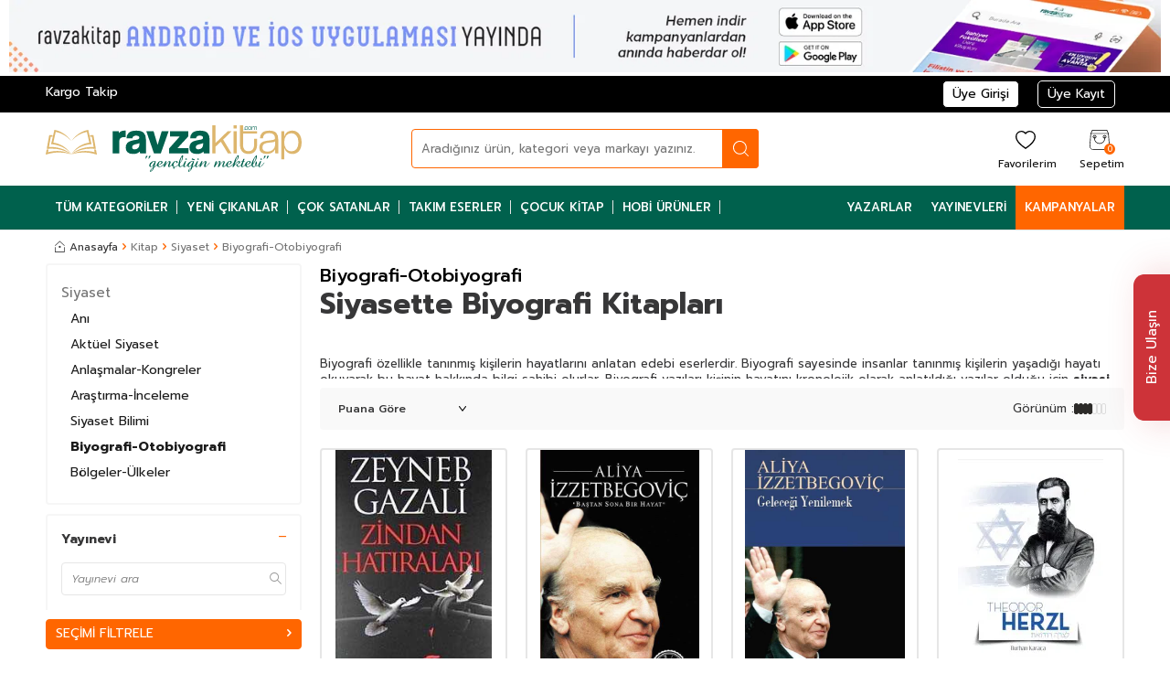

--- FILE ---
content_type: text/html; charset=UTF-8
request_url: https://cdn.ravzakitap.com/biyografi-otobiyografi-kitaplari?sort=8
body_size: 57443
content:
<!DOCTYPE html>
<html lang="tr-TR" >
<head>
<meta charset="utf-8" />
<title>Siyasi Biyografi ve Otobiyografi Kitapları</title>
<meta name="description" content="Siyasi Biyografi ve Otobiyografi Kitapları aynı gün kargo imkanı ile tüm çeşitler Ravzakitap.com'dan sipariş verebilirsiniz. " />
<meta name="copyright" content="T-Soft E-Ticaret Sistemleri" />
<script>window['PRODUCT_DATA'] = [];</script>
<meta name="robots" content="index,follow" /><link rel="canonical" href="https://www.ravzakitap.com/biyografi-otobiyografi-kitaplari"/>

            <meta property="og:image" content="https:v5n/logo.svg"/>
            <meta name="twitter:image" content="https:v5n/logo.svg" />
            <meta property="og:type" content="category" />
            <meta property="og:title" content="Siyasi Biyografi ve Otobiyografi Kitapları" />
            <meta property="og:description" content="Siyasi Biyografi ve Otobiyografi Kitapları aynı gün kargo imkanı ile tüm çeşitler Ravzakitap.com'dan sipariş verebilirsiniz. " />
            <meta property="og:url" content="https://www.ravzakitap.com/biyografi-otobiyografi-kitaplari" />
            <meta property="og:site_name" content="https://www.ravzakitap.com/" />
            <meta name="twitter:card" content="summary" />
            <meta name="twitter:title" content="Siyasi Biyografi ve Otobiyografi Kitapları" />
            <meta name="twitter:description" content="Siyasi Biyografi ve Otobiyografi Kitapları aynı gün kargo imkanı ile tüm çeşitler Ravzakitap.com'dan sipariş verebilirsiniz. " /><script src="https://accounts.google.com/gsi/client" async defer></script>
<script>const GOOGLE_CLIENT_ID = "588387843425-2seoeubh4sllvlm9sb95nfur810etk2p.apps.googleusercontent.com";</script>
            <script>
                const E_EXPORT_ACTIVE = 0;
                const CART_DROPDOWN_LIST = false;
                const ENDPOINT_PREFIX = '';
                const ENDPOINT_ALLOWED_KEYS = [];
                const SETTINGS = {"KVKK_REQUIRED":0,"NEGATIVE_STOCK":"0","DYNAMIC_LOADING_SHOW_BUTTON":0,"IS_COMMENT_RATE_ACTIVE":1};
                try {
                    var PAGE_TYPE = 'category';
                    var PAGE_ID = 2;
                    var ON_PAGE_READY = [];
                    var THEME_VERSION = 'v5';
                    var THEME_FOLDER = 'v5-mango';
                    var MEMBER_INFO = {"ID":0,"CODE":"","FIRST_NAME":"","BIRTH_DATE":"","GENDER":"","LAST_NAME":"","MAIL":"","MAIL_HASH":"","PHONE":"","PHONE_HASH":"","PHONE_HASH_SHA":"","GROUP":0,"TRANSACTION_COUNT":0,"REPRESENTATIVE":"","KVKK":-1,"COUNTRY":"TR","E_COUNTRY":""};
                    var IS_VENDOR = 0;
                    var MOBILE_ACTIVE = false;
                    var CART_COUNT = '0';
                    var CART_TOTAL = '0,00';
                    var SESS_ID = 'c77aa12c278138dab5a7bc202827612c';
                    var LANGUAGE = 'tr';
                    var CURRENCY = 'TL';
                    var SEP_DEC = ',';
                    var SEP_THO = '.';
                    var DECIMAL_LENGTH = 2;  
                    var SERVICE_INFO = null;
                    var CART_CSRF_TOKEN = 'dc108390a33539654909936bf99da090db9a015a5fca8bd01d7a2c8d520b3cdb';
                    var CSRF_TOKEN = 'pk3z4u0vACQmsGULTyWxZifA7SPwXJbONjHYjKRqL1I=';
                    
                }
                catch(err) { }
            </script>
            <link rel="preload" as="font" href="/theme/v5/css/fonts/tsoft-icon.woff2?v=1" type="font/woff2" crossorigin>
<link rel="preconnect" href="https://fonts.gstatic.com" crossorigin>
<link rel="preload" as="style" href="https://fonts.googleapis.com/css?family=Prompt:300,300italic,regular,italic,500,500italic,600,600italic,700,700italic,800,800italic,900,900italic&display=swap">
<link rel="stylesheet" href="https://fonts.googleapis.com/css?family=Prompt:300,300italic,regular,italic,500,500italic,600,600italic,700,700italic,800,800italic,900,900italic&display=swap" media="print" onload="this.media='all'">
<noscript>
<link rel="stylesheet" href="https://fonts.googleapis.com/css?family=Prompt:300,300italic,regular,italic,500,500italic,600,600italic,700,700italic,800,800italic,900,900italic&display=swap">
</noscript>
<link type="text/css" rel="stylesheet" href="/srv/compressed/load/all/css/tr/2/0.css?v=1768917562&isTablet=0&isMobile=1&userType=Ziyaretci">
<link rel="shortcut icon" href="//www.ravzakitap.com/Data/EditorFiles/v4/ravza.png">
<meta name="viewport" content="width=device-width, initial-scale=1">
<script>
if (navigator.userAgent.indexOf('iPhone') > -1 || PAGE_ID == 91) {
document.querySelector("[name=viewport]").setAttribute('content', 'width=device-width, initial-scale=1, maximum-scale=1');
}
</script>
<script src="/theme/v5/js/callbacks.js?v=1768917562"></script>
<script src="/js/tsoftapps/v5/header.js?v=1768917562"></script>
<meta name="google-site-verification" content="iSiWYgg750KA7rCm5yXAjcc8w-0TPJ8s0zqa1cddJMY" />
<meta name="google-site-verification" content="eKBMu-ed9lDh22huoSXxSjFOpnxhBS5YEci3nZ3qPTY" />
<meta name="facebook-domain-verification" content="bece5nu7ey02f1dcuykrb6w06jk202" />
<meta name="google-site-verification" content="QQdEJTQFc_ec3qeRuKaXBNiiWF4oSF459zuIff0XCfw" /><script>
if(typeof window.FB_EVENT_ID == 'undefined'){
window.FB_EVENT_ID = "fb_" + new Date().getTime();
}
</script><!-- T-Soft Apps - Google GTAG - Tracking Code Start -->
<script async src="https://www.googletagmanager.com/gtag/js?id=G-YFCXTB7S1Q"></script>
<script>
function gtag() {
dataLayer.push(arguments);
}
</script>
<!-- T-Soft Apps - Google GTAG - Tracking Code End --><meta name="google-site-verification" content="1h_Ci3oQ1ZjLzpCg9pUUVLoRXrAIsMtDFzm81LND0SM" />
<!-- Yandex.Metrika counter -->
<script type="text/javascript" >
(function(m,e,t,r,i,k,a){m[i]=m[i]||function(){(m[i].a=m[i].a||[]).push(arguments)};
m[i].l=1*new Date();k=e.createElement(t),a=e.getElementsByTagName(t)[0],k.async=1,k.src=r,a.parentNode.insertBefore(k,a)})
(window, document, "script", "https://cdn.jsdelivr.net/npm/yandex-metrica-watch/tag.js", "ym");
ym(96549322, "init", {
clickmap:true,
trackLinks:true,
accurateTrackBounce:true,
webvisor:true,
ecommerce:"dataLayer"
});
</script>
<noscript><div><img src="https://mc.yandex.ru/watch/96549322" style="position:absolute; left:-9999px;" alt="" /></div></noscript>
<!-- /Yandex.Metrika counter -->
<!-- T-Soft Apps - V5 - Facebook Dönüşümler API - Tracking Code Head Start -->
<script>
if(typeof window.FB_EVENT_ID == 'undefined'){
window.FB_EVENT_ID = "fb_" + new Date().getTime();
}
</script>
<!-- T-Soft Apps - V5 - Facebook Dönüşümler API - Tracking Code Head End -->
</head>
<body>
<input type="hidden" id="cookie-law" value="0"><div class="w-100 d-flex flex-wrap ">
<div class=" col-12 col-sm-12 col-md-12 col-lg-12 col-xl-12 col-xxl-12 column-144  "><div class="row">
<div id="relation|167" data-id="167" class="relArea col-12 v5-mango  folder-header tpl-user_ravza-ust "><div class="row">
<script src="https://code.jquery.com/jquery-3.6.0.min.js"></script>
<header class="container-fluid position-relative">
<div class="row">
<div class="col-12">
<a href="/ravzakitap-mobil-uygulamalar" class="d-none d-md-block"><img src="https://cdn.ravzakitap.com/Data/EditorFiles/v5n/mobiluygulama-mas.jpg"></a>
<a href="/ravzakitap-mobil-uygulamalar" class="d-block d-md-none"><img src="https://cdn.ravzakitap.com/Data/EditorFiles/v5n/mobiluygulama-mob.jpg"></a>
</div>
<div id="header-top" class="container-fluid bg-black d-none d-lg-block">
<div class="container">
<div class="row">
<div class="col-6">
<a href="/siparis-takip">Kargo Takip</a>
</div>
<!--<div class="col-6">
<marquee>2023-2024 Yeni Dönem Sezonda Sitemizde Ekstra İndirimler ve Kampanyaları Kaçırmayın.</marquee>
</div>-->
<div class="col-6 d-flex justify-content-flex-end">
<div class="col-auto">
<a href="#header-member-panel-167" data-toggle="drawer" class="text-body hm-link" id="header-account">
<span class="d-none d-lg-block">Üye Girişi</span>
</a>
</div>
<div class="col-auto">
<a href="/uye-kayit" class="text-body hm-link" id="header-account2x">
<span class="d-none d-lg-block">Üye Kayıt</span>
</a>
</div>
</div>
</div>
</div>
</div>
<div id="header-middle" class="w-100 mb-1">
<div id="header-main" class="w-100 py-md-1 bg-white">
<div class="container">
<div class="row align-items-center">
<div class="col-auto col-lg-3 d-flex">
<a href="https://www.ravzakitap.com/" id="logo" aria-label="logo">
<p><img src="https://www.ravzakitap.com/Data/EditorFiles/v5n/logo.svg" alt="logo.svg" width="100%" height="auto"></p>
</a>
</div>
<div id="header-search" class="col-8 col-lg-4 offset-lg-1 order-2 order-lg-0 mt-1 mt-lg-0">
<form action="/arama" method="get" autocomplete="off" id="search" class="w-100 position-relative">
<input id="live-search" type="search" name="q" placeholder="Aradığınız ürün, kategori veya markayı yazınız." class="form-control form-control-md"
data-search="live-search" v-model="searchVal" data-licence="0">
<button type="submit" class="btn btn-dark" id="live-search-btn"></button>
<div class="bg-white border border-round search-form-list" id="dynamic-search-167" v-if="searchVal.length > 0 && data != ''" v-cloak>
<div class="w-100 p-1 dynamic-search" v-html="data"></div>
</div>
</form>
</div>
<div id="hm-links" class="col-auto col-lg-4 ml-auto ml-lg-0">
<div class="row justify-content-flex-end">
<div class="col-auto d-block d-md-none">
<a href="#header-member-panel-167" data-toggle="drawer" class="text-body hm-link" id="header-account" aria-label="Hesabım">
<i class="ti-user"></i>
<span class="d-none d-lg-block">Hesabım</span>
</a>
</div>
<div class="col-auto">
<a href="#header-member-panel-167" data-toggle="drawer" class="text-body hm-link" id="header-favourite-btn" aria-label="Favorilerim">
<i class="ti-heart-o"></i>
<span class="d-none d-lg-block">Favorilerim</span>
</a>
</div>
<div class="col-auto position-relative">
<a href="#header-cart-panel-167" data-toggle="drawer" class="text-body hm-link" id="header-cart-btn" aria-label="Sepetim">
<i class="ti-basket text-primary"><span class="badge cart-soft-count d-none d-md-block">0</span></i>
<span class="d-none d-lg-block">Sepetim</span>
</a>
</div>
</div>
</div>
</div>
</div>
</div>
<nav id="main-menu" class="container-fluid px-0 border-bottom d-none d-lg-block">
<div class="container">
<ul class="d-flex position-relative menu menu-167">
<li id="menu2x-11167">
<a id="menu-11167" href="/kitap?sort=8" target="" class="d-flex align-items-center w-100 px-1 text-center text-uppercase menu-first-title " title="Tüm Kategoriler">
Tüm Kategoriler
</a>
<div class="w-100 p-2 menu-container fade-in">
<div class="row">
<div class="col-2">
<a id="menu-33167" href="/egitim?sort=8" target="" class="fw-semibold menu-title d-inline-flex align-items-center menu-second-title " title="Eğitim">Eğitim</a>
</div>
<div class="col-2">
<a id="menu-34167" href="/eglence-mizah?sort=8" target="" class="fw-semibold menu-title d-inline-flex align-items-center menu-second-title " title="Eğlence-Mizah">Eğlence-Mizah</a>
</div>
<div class="col-2">
<a id="menu-35167" href="/ekonomi?sort=8" target="" class="fw-semibold menu-title d-inline-flex align-items-center menu-second-title " title="Ekonomi">Ekonomi</a>
</div>
<div class="col-2">
<a id="menu-36167" href="/felsefe-dusunce?sort=8" target="" class="fw-semibold menu-title d-inline-flex align-items-center menu-second-title " title="Felsefe-Düşünce">Felsefe-Düşünce</a>
</div>
<div class="col-2">
<a id="menu-37167" href="/hobi?sort=8" target="" class="fw-semibold menu-title d-inline-flex align-items-center menu-second-title " title="Hobi">Hobi</a>
</div>
<div class="col-2">
<a id="menu-38167" href="/hukuk?sort=8" target="" class="fw-semibold menu-title d-inline-flex align-items-center menu-second-title " title="Hukuk">Hukuk</a>
</div>
<div class="col-2">
<a id="menu-39167" href="/islam?sort=8" target="" class="fw-semibold menu-title d-inline-flex align-items-center menu-second-title " title="İslam">İslam</a>
</div>
<div class="col-2">
<a id="menu-40167" href="/istanbul-kitaplari?sort=8" target="" class="fw-semibold menu-title d-inline-flex align-items-center menu-second-title " title="İstanbul Kitapları">İstanbul Kitapları</a>
</div>
<div class="col-2">
<a id="menu-41167" href="/basvuru-kitaplari?sort=8" target="" class="fw-semibold menu-title d-inline-flex align-items-center menu-second-title " title="Başvuru Kitapları">Başvuru Kitapları</a>
</div>
<div class="col-2">
<a id="menu-42167" href="/bilgisayar?sort=8" target="" class="fw-semibold menu-title d-inline-flex align-items-center menu-second-title " title="Bilgisayar">Bilgisayar</a>
</div>
<div class="col-2">
<a id="menu-43167" href="/bilim-muhendislik?sort=8" target="" class="fw-semibold menu-title d-inline-flex align-items-center menu-second-title " title="Bilim & Mühendislik">Bilim & Mühendislik</a>
</div>
<div class="col-2">
<a id="menu-44167" href="/cocuk-kitaplari?sort=8" target="" class="fw-semibold menu-title d-inline-flex align-items-center menu-second-title " title="Çocuk Kitapları">Çocuk Kitapları</a>
</div>
<div class="col-2">
<a id="menu-45167" href="/dergi?sort=8" target="" class="fw-semibold menu-title d-inline-flex align-items-center menu-second-title " title="Dergi">Dergi</a>
</div>
<div class="col-2">
<a id="menu-46167" href="/ders-kitaplari?sort=8" target="" class="fw-semibold menu-title d-inline-flex align-items-center menu-second-title " title="Ders Kitapları">Ders Kitapları</a>
</div>
<div class="col-2">
<a id="menu-47167" href="/diger?sort=8" target="" class="fw-semibold menu-title d-inline-flex align-items-center menu-second-title " title="Diğer">Diğer</a>
</div>
<div class="col-2">
<a id="menu-48167" href="/diger-dildeki-yayinlar?sort=8" target="" class="fw-semibold menu-title d-inline-flex align-items-center menu-second-title " title="Diğer Dildeki Yayınlar">Diğer Dildeki Yayınlar</a>
</div>
<div class="col-2">
<a id="menu-49167" href="/din?sort=8" target="" class="fw-semibold menu-title d-inline-flex align-items-center menu-second-title " title="Din">Din</a>
</div>
<div class="col-2">
<a id="menu-50167" href="/edebiyat?sort=8" target="" class="fw-semibold menu-title d-inline-flex align-items-center menu-second-title " title="Edebiyat">Edebiyat</a>
</div>
<div class="col-2">
<a id="menu-51167" href="/kultur?sort=8" target="" class="fw-semibold menu-title d-inline-flex align-items-center menu-second-title " title="Kültür">Kültür</a>
</div>
<div class="col-2">
<a id="menu-52167" href="/muzik?sort=8" target="" class="fw-semibold menu-title d-inline-flex align-items-center menu-second-title " title="Müzik">Müzik</a>
</div>
<div class="col-2">
<a id="menu-53167" href="/orijinal-dil?sort=8" target="" class="fw-semibold menu-title d-inline-flex align-items-center menu-second-title " title="Orijinal Dil">Orijinal Dil</a>
</div>
<div class="col-2">
<a id="menu-54167" href="/psikoloji?sort=8" target="" class="fw-semibold menu-title d-inline-flex align-items-center menu-second-title " title="Psikoloji">Psikoloji</a>
</div>
<div class="col-2">
<a id="menu-55167" href="/resim?sort=8" target="" class="fw-semibold menu-title d-inline-flex align-items-center menu-second-title " title="Resim">Resim</a>
</div>
<div class="col-2">
<a id="menu-56167" href="/saglik-tip?sort=8" target="" class="fw-semibold menu-title d-inline-flex align-items-center menu-second-title " title="Sağlık-Tıp">Sağlık-Tıp</a>
</div>
<div class="col-2">
<a id="menu-57167" href="/sanat?sort=8" target="" class="fw-semibold menu-title d-inline-flex align-items-center menu-second-title " title="Sanat">Sanat</a>
</div>
<div class="col-2">
<a id="menu-58167" href="/sinavlar?sort=8" target="" class="fw-semibold menu-title d-inline-flex align-items-center menu-second-title " title="Sınavlar">Sınavlar</a>
</div>
<div class="col-2">
<a id="menu-59167" href="/sinema-tiyatro?sort=8" target="" class="fw-semibold menu-title d-inline-flex align-items-center menu-second-title " title="Sinema-Tiyatro">Sinema-Tiyatro</a>
</div>
<div class="col-2">
<a id="menu-60167" href="/siyaset?sort=8" target="" class="fw-semibold menu-title d-inline-flex align-items-center menu-second-title " title="Siyaset">Siyaset</a>
</div>
<div class="col-2">
<a id="menu-61167" href="/sosyoloji?sort=8" target="" class="fw-semibold menu-title d-inline-flex align-items-center menu-second-title " title="Sosyoloji">Sosyoloji</a>
</div>
<div class="col-2">
<a id="menu-62167" href="/spor?sort=8" target="" class="fw-semibold menu-title d-inline-flex align-items-center menu-second-title " title="Spor">Spor</a>
</div>
<div class="col-2">
<a id="menu-63167" href="/sehir-kitaplari?sort=8" target="" class="fw-semibold menu-title d-inline-flex align-items-center menu-second-title " title="Şehir Kitapları">Şehir Kitapları</a>
</div>
<div class="col-2">
<a id="menu-64167" href="/tarih?sort=8" target="" class="fw-semibold menu-title d-inline-flex align-items-center menu-second-title " title="Tarih">Tarih</a>
</div>
<div class="col-2">
<a id="menu-65167" href="/turizm-gezi?sort=8" target="" class="fw-semibold menu-title d-inline-flex align-items-center menu-second-title " title="Turizm-Gezi">Turizm-Gezi</a>
</div>
</div>
</div>
<div class="menu-overlay bg-transparent position-fixed inset"></div>
</li>
<li id="menu2x-6167">
<a id="menu-6167" href="/yeni-urunler?sort=3" target="" class="d-flex align-items-center w-100 px-1 text-center text-uppercase menu-first-title " title="Yeni Çıkanlar">
Yeni Çıkanlar
</a>
</li>
<li id="menu2x-3167">
<a id="menu-3167" href="/arama?q=çok+satanlar?sort=8" target="" class="d-flex align-items-center w-100 px-1 text-center text-uppercase menu-first-title " title="Çok Satanlar">
Çok Satanlar
</a>
</li>
<li id="menu2x-5167">
<a id="menu-5167" href="https://www.ravzakitap.com/takim-esereser-takim?sort=8" target="" class="d-flex align-items-center w-100 px-1 text-center text-uppercase menu-first-title " title="Takım Eserler">
Takım Eserler
</a>
</li>
<li id="menu2x-66167">
<a id="menu-66167" href="https://www.ravzakitap.com/cocukkitap?sort=8" target="" class="d-flex align-items-center w-100 px-1 text-center text-uppercase menu-first-title " title="Çocuk Kitap">
Çocuk Kitap
</a>
</li>
<li id="menu2x-67167">
<a id="menu-67167" href="https://www.ravzakitap.com/hobi-urunler?sort=8" target="" class="d-flex align-items-center w-100 px-1 text-center text-uppercase menu-first-title " title="Hobi Ürünler">
Hobi Ürünler
</a>
</li>
<li id="menu2x-8167">
<a id="menu-8167" href="/yazarlarimiz?sort=8?sort=8" target="" class="d-flex align-items-center w-100 px-1 text-center text-uppercase menu-first-title " title="Yazarlar">
Yazarlar
</a>
</li>
<li id="menu2x-7167">
<a id="menu-7167" href="/yayinevleri?sort=8?sort=8" target="" class="d-flex align-items-center w-100 px-1 text-center text-uppercase menu-first-title " title="Yayınevleri">
Yayınevleri
</a>
</li>
<li id="menu2x-9167">
<a id="menu-9167" href="/kampanyalar?sort=8?sort=8" target="" class="d-flex align-items-center w-100 px-1 text-center text-uppercase menu-first-title " title="Kampanyalar">
Kampanyalar
</a>
</li>
</ul>
</div>
</nav>
</div>
</div>
</header>
<div data-rel="mobile-menu-167" class="drawer-overlay"></div>
<div id="mobile-menu-167" class="drawer-wrapper" data-display="overlay" data-position="left">
<div class="drawer-header">
<div class="drawer-title">
<span class="text-white">Menü</span>
</div>
<div class="drawer-close" id="mobile-menu-close">
<i class="ti-close text-white"></i>
</div>
</div>
<nav class="w-100 px-2 mb-2">
<ul class="w-100 clearfix">
<li class="w-100 border-bottom">
<div id="mobile-menu-11" class="d-flex align-items-center fw-bold text-uppercase menu-item " data-toggle="accordion">
Tüm Kategoriler
<span class="ml-auto">
<i class="ti-plus text-primary"></i>
<i class="ti-minus"></i>
</span>
</div>
<div class="border-top accordion-body">
<ul class="clearfix w-100 px-1">
<li class="w-100 border-bottom">
<a id="mobile-menu-33" href="/egitim" target="" class="d-flex align-items-center fw-bold text-uppercase sub-menu-item " title="Eğitim">
Eğitim
</a>
</li>
<li class="w-100 border-bottom">
<a id="mobile-menu-34" href="/eglence-mizah" target="" class="d-flex align-items-center fw-bold text-uppercase sub-menu-item " title="Eğlence-Mizah">
Eğlence-Mizah
</a>
</li>
<li class="w-100 border-bottom">
<a id="mobile-menu-35" href="/ekonomi" target="" class="d-flex align-items-center fw-bold text-uppercase sub-menu-item " title="Ekonomi">
Ekonomi
</a>
</li>
<li class="w-100 border-bottom">
<a id="mobile-menu-36" href="/felsefe-dusunce" target="" class="d-flex align-items-center fw-bold text-uppercase sub-menu-item " title="Felsefe-Düşünce">
Felsefe-Düşünce
</a>
</li>
<li class="w-100 border-bottom">
<a id="mobile-menu-37" href="/hobi" target="" class="d-flex align-items-center fw-bold text-uppercase sub-menu-item " title="Hobi">
Hobi
</a>
</li>
<li class="w-100 border-bottom">
<a id="mobile-menu-38" href="/hukuk" target="" class="d-flex align-items-center fw-bold text-uppercase sub-menu-item " title="Hukuk">
Hukuk
</a>
</li>
<li class="w-100 border-bottom">
<a id="mobile-menu-39" href="/islam" target="" class="d-flex align-items-center fw-bold text-uppercase sub-menu-item " title="İslam">
İslam
</a>
</li>
<li class="w-100 border-bottom">
<a id="mobile-menu-40" href="/istanbul-kitaplari" target="" class="d-flex align-items-center fw-bold text-uppercase sub-menu-item " title="İstanbul Kitapları">
İstanbul Kitapları
</a>
</li>
<li class="w-100 border-bottom">
<a id="mobile-menu-41" href="/basvuru-kitaplari" target="" class="d-flex align-items-center fw-bold text-uppercase sub-menu-item " title="Başvuru Kitapları">
Başvuru Kitapları
</a>
</li>
<li class="w-100 border-bottom">
<a id="mobile-menu-42" href="/bilgisayar" target="" class="d-flex align-items-center fw-bold text-uppercase sub-menu-item " title="Bilgisayar">
Bilgisayar
</a>
</li>
<li class="w-100 border-bottom">
<a id="mobile-menu-43" href="/bilim-muhendislik" target="" class="d-flex align-items-center fw-bold text-uppercase sub-menu-item " title="Bilim & Mühendislik">
Bilim & Mühendislik
</a>
</li>
<li class="w-100 border-bottom">
<a id="mobile-menu-44" href="/cocuk-kitaplari" target="" class="d-flex align-items-center fw-bold text-uppercase sub-menu-item " title="Çocuk Kitapları">
Çocuk Kitapları
</a>
</li>
<li class="w-100 border-bottom">
<a id="mobile-menu-45" href="/dergi" target="" class="d-flex align-items-center fw-bold text-uppercase sub-menu-item " title="Dergi">
Dergi
</a>
</li>
<li class="w-100 border-bottom">
<a id="mobile-menu-46" href="/ders-kitaplari" target="" class="d-flex align-items-center fw-bold text-uppercase sub-menu-item " title="Ders Kitapları">
Ders Kitapları
</a>
</li>
<li class="w-100 border-bottom">
<a id="mobile-menu-47" href="/diger" target="" class="d-flex align-items-center fw-bold text-uppercase sub-menu-item " title="Diğer">
Diğer
</a>
</li>
<li class="w-100 border-bottom">
<a id="mobile-menu-48" href="/diger-dildeki-yayinlar" target="" class="d-flex align-items-center fw-bold text-uppercase sub-menu-item " title="Diğer Dildeki Yayınlar">
Diğer Dildeki Yayınlar
</a>
</li>
<li class="w-100 border-bottom">
<a id="mobile-menu-49" href="/din" target="" class="d-flex align-items-center fw-bold text-uppercase sub-menu-item " title="Din">
Din
</a>
</li>
<li class="w-100 border-bottom">
<a id="mobile-menu-50" href="/edebiyat" target="" class="d-flex align-items-center fw-bold text-uppercase sub-menu-item " title="Edebiyat">
Edebiyat
</a>
</li>
<li class="w-100 border-bottom">
<a id="mobile-menu-51" href="/kultur" target="" class="d-flex align-items-center fw-bold text-uppercase sub-menu-item " title="Kültür">
Kültür
</a>
</li>
<li class="w-100 border-bottom">
<a id="mobile-menu-52" href="/muzik" target="" class="d-flex align-items-center fw-bold text-uppercase sub-menu-item " title="Müzik">
Müzik
</a>
</li>
<li class="w-100 border-bottom">
<a id="mobile-menu-53" href="/orijinal-dil" target="" class="d-flex align-items-center fw-bold text-uppercase sub-menu-item " title="Orijinal Dil">
Orijinal Dil
</a>
</li>
<li class="w-100 border-bottom">
<a id="mobile-menu-54" href="/psikoloji" target="" class="d-flex align-items-center fw-bold text-uppercase sub-menu-item " title="Psikoloji">
Psikoloji
</a>
</li>
<li class="w-100 border-bottom">
<a id="mobile-menu-55" href="/resim" target="" class="d-flex align-items-center fw-bold text-uppercase sub-menu-item " title="Resim">
Resim
</a>
</li>
<li class="w-100 border-bottom">
<a id="mobile-menu-56" href="/saglik-tip" target="" class="d-flex align-items-center fw-bold text-uppercase sub-menu-item " title="Sağlık-Tıp">
Sağlık-Tıp
</a>
</li>
<li class="w-100 border-bottom">
<a id="mobile-menu-57" href="/sanat" target="" class="d-flex align-items-center fw-bold text-uppercase sub-menu-item " title="Sanat">
Sanat
</a>
</li>
<li class="w-100 border-bottom">
<a id="mobile-menu-58" href="/sinavlar" target="" class="d-flex align-items-center fw-bold text-uppercase sub-menu-item " title="Sınavlar">
Sınavlar
</a>
</li>
<li class="w-100 border-bottom">
<a id="mobile-menu-59" href="/sinema-tiyatro" target="" class="d-flex align-items-center fw-bold text-uppercase sub-menu-item " title="Sinema-Tiyatro">
Sinema-Tiyatro
</a>
</li>
<li class="w-100 border-bottom">
<a id="mobile-menu-60" href="/siyaset" target="" class="d-flex align-items-center fw-bold text-uppercase sub-menu-item " title="Siyaset">
Siyaset
</a>
</li>
<li class="w-100 border-bottom">
<a id="mobile-menu-61" href="/sosyoloji" target="" class="d-flex align-items-center fw-bold text-uppercase sub-menu-item " title="Sosyoloji">
Sosyoloji
</a>
</li>
<li class="w-100 border-bottom">
<a id="mobile-menu-62" href="/spor" target="" class="d-flex align-items-center fw-bold text-uppercase sub-menu-item " title="Spor">
Spor
</a>
</li>
<li class="w-100 border-bottom">
<a id="mobile-menu-63" href="/sehir-kitaplari" target="" class="d-flex align-items-center fw-bold text-uppercase sub-menu-item " title="Şehir Kitapları">
Şehir Kitapları
</a>
</li>
<li class="w-100 border-bottom">
<a id="mobile-menu-64" href="/tarih" target="" class="d-flex align-items-center fw-bold text-uppercase sub-menu-item " title="Tarih">
Tarih
</a>
</li>
<li class="w-100 border-bottom">
<a id="mobile-menu-65" href="/turizm-gezi" target="" class="d-flex align-items-center fw-bold text-uppercase sub-menu-item " title="Turizm-Gezi">
Turizm-Gezi
</a>
</li>
<li class="w-100">
<a id="mobile-all-menu-11" href="/kitap" class="d-flex align-items-center fw-bold text-uppercase text-primary sub-menu-item" title="Tümünü Gör">Tümünü Gör</a>
</li>
</ul>
</div>
</li>
<li class="w-100 border-bottom">
<a id="mobile-menu-6" href="/yeni-urunler?sort=3" target="" class="d-flex align-items-center fw-bold text-uppercase menu-item " title="Yeni Çıkanlar">
Yeni Çıkanlar
</a>
</li>
<li class="w-100 border-bottom">
<a id="mobile-menu-3" href="/arama?q=çok+satanlar" target="" class="d-flex align-items-center fw-bold text-uppercase menu-item " title="Çok Satanlar">
Çok Satanlar
</a>
</li>
<li class="w-100 border-bottom">
<a id="mobile-menu-5" href="https://www.ravzakitap.com/takim-esereser-takim" target="" class="d-flex align-items-center fw-bold text-uppercase menu-item " title="Takım Eserler">
Takım Eserler
</a>
</li>
<li class="w-100 border-bottom">
<a id="mobile-menu-66" href="https://www.ravzakitap.com/cocukkitap" target="" class="d-flex align-items-center fw-bold text-uppercase menu-item " title="Çocuk Kitap">
Çocuk Kitap
</a>
</li>
<li class="w-100 border-bottom">
<a id="mobile-menu-67" href="https://www.ravzakitap.com/hobi-urunler" target="" class="d-flex align-items-center fw-bold text-uppercase menu-item " title="Hobi Ürünler">
Hobi Ürünler
</a>
</li>
<li class="w-100 border-bottom">
<a id="mobile-menu-8" href="/yazarlarimiz?sort=8" target="" class="d-flex align-items-center fw-bold text-uppercase menu-item " title="Yazarlar">
Yazarlar
</a>
</li>
<li class="w-100 border-bottom">
<a id="mobile-menu-7" href="/yayinevleri?sort=8" target="" class="d-flex align-items-center fw-bold text-uppercase menu-item " title="Yayınevleri">
Yayınevleri
</a>
</li>
<li class="w-100 border-bottom">
<a id="mobile-menu-9" href="/kampanyalar?sort=8" target="" class="d-flex align-items-center fw-bold text-uppercase menu-item " title="Kampanyalar">
Kampanyalar
</a>
</li>
</ul>
</nav>
<nav class="w-100 nav bg-light">
<ul class="w-100 clearfix">
</ul>
</nav>
<script>
function kapatmobB345() {
$("#kapatmobB345").removeClass("show");
$(".menu-item").removeClass("active");
}
</script>
<nav class="w-100 nav px-2 mb-2">
<a class="col-12 d-flex align-items-center fw-bold text-uppercase menu-item" data-toggle="accordion">Banka Hesapları
<span class="ml-auto">
<i class="ti-plus text-white"></i>
<i class="ti-minus"></i>
</span>
</a>
<div class="w-100 accordion-body" id="kapatmobB345">
<ul>
<li class="w-100"><p class="col-12 bnk">KUVEYTTÜRK</p></li>
<li class="w-100"><p class="col-12">Hesap Sahibi: Yörünge Basım Yayım Reklamcılık Ltd. Şti.</p></li>
<li class="w-100"><p class="col-12">Şube: Laleli (33)</p></li>
<li class="w-100"><p class="col-12">Hesap No:&nbsp;96833317-4</p></li>
<li class="w-100"><p class="col-12">IBAN:&nbsp;TR90 0020 5000 0968 333 17000 04</p></li>
</ul>
</div>
</nav>
<div class="w-100 p-1">
<a class="col-12 d-flex align-items-center fw-bold text-uppercase menu-item" href="/siparis-takip">Kargo Takip</a>
</div>
</div>
<div data-rel="header-member-panel-167" class="drawer-overlay"></div>
<div id="header-member-panel-167" class="drawer-wrapper" data-display="overlay" data-position="right">
<div class="drawer-header">
<div class="drawer-title">
<i class="ti-user"></i>
<span>Hesabım</span>
</div>
<div class="drawer-close" id="header-header-panel-close">
<i class="ti-close"></i>
</div>
</div>
<div class="drawer-body">
<form action="#" method="POST" class="w-100" data-toggle="login-form" data-prefix="header-" data-callback="headerMemberLoginFn" novalidate>
<ul id="header-login-type" class="list-style-none tab-nav d-flex gap-1 mb-2 border-bottom">
<li class="d-flex active" data-type="email">
<a id="header-login-type-email" href="#header-login" data-toggle="tab" class="fw-bold text-uppercase pb-1 border-bottom border-3">Üye Girişi</a>
</li>
</ul>
<div class="w-100 tab-content mb-1">
<div id="header-login" class="w-100 tab-pane active">
<label for="header-email">Kullanıcı Adı/E-Posta</label>
<div class="w-100 popover-wrapper position-relative">
<input type="email" id="header-email" class="form-control form-control-md" placeholder="E-posta adresinizi giriniz">
</div>
</div>
</div>
<div class="w-100 mb-2">
<label for="header-password">Şifre</label>
<div class="w-100 input-group">
<input type="password" id="header-password" class="form-control form-control-md" placeholder="Şifrenizi giriniz">
<div class="input-group-append no-animate">
<i class="ti-eye-off text-gray" id="toggleVisiblePassword167"></i>
</div>
</div>
</div>
<div class="w-100 d-flex flex-wrap justify-content-between">
<input type="checkbox" id="header-remember" name="header-remember" class="form-control">
<label id="header-remember-btn-167" for="header-remember" class="mb-1 d-flex align-items-center">
<span class="input-checkbox">
<i class="ti-check"></i>
</span>
Beni Hatırla
</label>
<a id="forgot-password-167" href="/uye-sifre-hatirlat" class="text-body mb-1">Şifremi Unuttum</a>
</div>
<button id="login-btn-167" type="submit" class="w-100 btn btn-primary text-uppercase mb-1">Giriş Yap</button>
<a id="register-btn-167" href="/uye-kayit" class="w-100 btn btn-dark text-uppercase mb-1">Kayıt Ol</a>
<div class="d-flex flex-wrap gap-1">
<div class="col p-0">
<a id="fb-login-btn-167" href="/srv/service/social/facebook/login" class="text-nowrap fb-login-btn" aria-label="Facebook">
<i class="ti-facebook"></i> ile bağlan
</a>
</div>
<div class="col p-0">
<a id="google-login-btn-167" href="javascript:void(0)" data-toggle="signin-google" class="text-nowrap google-login-btn" aria-label="Google">
<i class="ti-google"></i> ile bağlan
</a>
</div>
</div>
</form>
</div>
</div>
<div data-rel="header-cart-panel-167" class="drawer-overlay"></div>
<div id="header-cart-panel-167" class="drawer-wrapper" data-display="overlay" data-position="right" data-callback="headercart-cb-167">
<div class="drawer-header">
<div class="drawer-title">
<i class="ti-basket-outline"></i>
<span>Sepetim</span>
</div>
<div class="drawer-close" id="header-cart-panel-close">
<i class="ti-close"></i>
</div>
</div>
<div class="drawer-body"></div>
</div>
<div class="bg-primary text-white text-center border border-white scroll-to-up" id="scroll-to-up-167">
<i class="ti-arrow-up"></i>
</div>
<!---->
<div class="w-100 bg-white position-fixed d-lg-none" id="header-mobile-sticky">
<div class="col-12">
<div class="row">
<div class="col">
<a href="#mobile-menu-167" data-toggle="drawer" class="d-flex align-items-center justify-content-center text-body">
<span class="hm-sticky-btn text-center">
<i class="ti-menu text-black"></i>
<span class="text-body d-block">Menü</span>
</span>
</a>
</div>
<div class="col">
<a href="/uye-alisveris-listesi" class="d-flex align-items-center justify-content-center text-body">
<span class="hm-sticky-btn text-center">
<i class="ti-heart-o"><span class="tsoft-favourite-count customer-favorites-count badge">0</span></i>
<span class="text-body d-block">Favorilerim</span>
</span>
</a>
</div>
<div class="col position-relative">
<a href="#live-search" class="mobile-search-btn bg-primary text-white d-flex align-items-center justify-content-center">
<i class="ti-search"></i>
</a>
</div>
<div class="col">
<a href="#header-member-panel-167" data-toggle="drawer" class="d-flex align-items-center justify-content-center text-body">
<span class="hm-sticky-btn text-center">
<i class="ti-user"></i>
<span class="text-body d-block">Hesabım</span>
</span>
</a>
</div>
<div class="col">
<a href="#header-cart-panel-167" data-toggle="drawer" class="d-flex align-items-center justify-content-center text-body">
<span class="hm-sticky-btn text-center">
<i class="ti-basket-outline text-primary"><span class="badge cart-soft-count">0</span></i>
<span class="text-body d-block">Sepetim</span>
</span>
</a>
</div>
</div>
</div>
</div>
<div class="col-12 col-lg-2 mt-1 mt-lg-0 order-1 order-lg-0 search3x d-block d-md-none" id="header-search">
<form action="/arama" method="get" autocomplete="off" id="search" class="w-100 position-relative">
<div class="w-100 position-relative">
<input id="live-search" type="search" name="q" placeholder="Aradığınız ürün, kategori veya markayı yazınız." class="form-control mt-1 form-control-md"
data-search="live-search" v-model="searchVal" data-licence="0">
<button type="submit" class="btn" id="live-search-btn"></button>
</div>
<div class="bg-white border border-round search-form-list" id="dynamic-search-167" v-if="searchVal.length > 0 && data != ''" v-cloak>
<div class="w-100 p-1 dynamic-search" v-html="data"></div>
</div>
</form>
</div>
<div class="ziyaretformm" id="ziyaretformO">Bize Ulaşın</div>
<div data-rel="ravza-popup" class="drawer-overlay2x"></div>
<div id="ravza-popup" data-display="overlay">
<span id="close-popup">×</span>
<div class="col-12 popupbg">
<span class="col-12">
<b>Dikkat!</b>
<p>Teslimat bölgelerinde kargonuzu kendiniz gidip almalısınız. Sitenin altında teslimat noktaları mevcuttur.</p>
</span>
</div>
</div>
<script src="https://code.jquery.com/jquery-3.6.4.min.js"></script>
<script>
$(document).ready(function () {
$('#ziyaretformO').click(function(){
$('#ziyaretformx').addClass('active');
$('.drawer-overlay2x').addClass('active');
});
$('.drawer-closex').click(function(){
$('#ziyaretformx').removeClass('active');
$('.drawer-overlay2x').removeClass('active');
});
$('.drawer-overlay2x').click(function(){
$('#ziyaretformx').removeClass('active');
$('.drawer-overlay2x').removeClass('active');
});
});
</script>
<script>
$(document).ready(function () {
// order-cargo-item-9 veya order-cargo-item-10'a tıklandığında
$(document).on('click', '#order-cargo-item-9, #order-cargo-item-10', function () {
$('#ravza-popup').addClass('d-flex'); // ravza-popup'a d-flex ekle
$('.drawer-overlay2x').addClass('active'); // drawer-overlay2x'e active ekle
});
// close-popup butonuna tıklandığında
$('#close-popup').on('click', function () {
$('#ravza-popup').removeClass('d-flex'); // ravza-popup'tan d-flex kaldır
$('.drawer-overlay2x').removeClass('active'); // drawer-overlay2x'ten active kaldır
});
// drawer-overlay2x'e tıklandığında
$('.drawer-overlay2x').on('click', function () {
$('#ravza-popup').removeClass('d-flex'); // ravza-popup'tan d-flex kaldır
$('.drawer-overlay2x').removeClass('active'); // drawer-overlay2x'ten active kaldır
});
});
</script>
</div></div><div id="relation|415" data-id="415" class="relArea col-12 v5-mango  folder-email-form tpl-user_bize-ulasin "><div class="row"><div class="drawer-overlay2x"></div>
<div class="col-12 col-md-4 py-3 px-2 mb-2" id="ziyaretformx">
<div class="drawer-headerx">
<div class="w-100">
<span class="w-100 drawer-titlex">Okuyucu hizmetleri - Bizimle iletişime geçin</span>
<span class="w-100 d-flex flex-direction-column drawer-textx">
<b class="col-12 px-0">Bir mesaj gönder</b>
<p class="col-12 px-0">Siparişiniz ile ilgili bir açıklama yazmak isterseniz, lütfen aşağıdaki alanı kullanın:</p>
</span>
</div>
<div class="drawer-closex" id="header-header-panel-close">
<i class="ti-close"></i>
</div>
</div>
<form id="email-form-415" class="w-100" action="/Diger/Form.php" method="POST" novalidate autocomplete="off">
<input type="hidden" name="block_id" value="415">
<div class="row">
<div class="col-12 mb-1">
<div class="w-100 popover-wrapper">
<input type="email" name="email" id="email-415" class="form-control form-control-md" placeholder="Email" data-toggle="placeholder" data-validate="required,email">
</div>
</div>
<div class="col-12 mb-1">
<div class="w-100 popover-wrapper">
<select name="konu" class="form-control form-control-md" data-placeholder="Bir konu başlığı seçiniz" data-toggle="placeholder" data-validate="required,konu">
<option value="">Bir konu başlığı seçiniz</option>
<option value="İade">İade</option>
<option value="Dijital Yayınlar">Dijital Yayınlar</option>
<option value="Hesabım">Hesabım</option>
<option value="Kargo">Kargo</option>
<option value="Kitap Bilgilendirme">Kitap Bilgilendirme</option>
<option value="Kitap Satış">Kitap Satış</option>
<option value="Kitap Sorgulama">Kitap Sorgulama</option>
<option value="Sistemde Karşılaşılan Sorunlar">Sistemde Karşılaşılan Sorunlar</option>
</select>
</div>
</div>
<div class="col-12 mb-1">
<div class="w-100 popover-wrapper">
<input type="file" name="file" id="file-415" class="form-control form-control-md" data-toggle="input-file" data-validate="required,file">
<label for="file-415" id="label-file-415" class="form-control form-control-md d-flex align-items-center justify-content-between">
<span>Dosya Seçiniz</span>
<i class="ti-picture text-primary"></i>
</label>
</div>
</div>
<div class="col-12 mb-1">
<div class="w-100 popover-wrapper">
<textarea name="mesaj" id="field-415" class="form-control form-control-md" placeholder="Mesaj" data-toggle="placeholder"></textarea>
</div>
</div>
<div class="col-12 mb-1">
<div class="w-100 input-group popover-wrapper">
<div class="input-group-prepend">
<img src="/SecCode.php" id="captcha-415" alt="Sec Code"/>
</div>
<input type="text" name="seccode" id="seccode-415" class="form-control form-control-md" placeholder="Güvenlik Kodu" data-validate="required,seccode">
<div id="reload-captcha-415" class="input-group-append">
<i class="ti-cw text-primary"></i>
</div>
</div>
</div>
<div class="col-12">
<button type="submit" class="w-100 btn btn-primary">GÖNDER</button>
</div>
</div>
</form>
</div></div></div>
</div></div>
</div>
<div class="w-100 d-flex flex-wrap "><div class="container"><div class="row">
<div class=" col-12 col-sm-12 col-md-12 col-lg-12 col-xl-12 col-xxl-12 column-145  "><div class="row">
<div id="relation|168" data-id="168" class="relArea col-12 v5-mango  folder-breadcrumb tpl-user_navigasyon "><div class="row"><div class="container Yol">
<nav class="col-12 mb-1 breadcrumb">
<ul class="clearfix list-type-none d-flex flex-wrap align-items-center">
<li class="d-inline-flex align-items-center">
<a href="https://www.ravzakitap.com/" class="breadcrumb-item d-flex align-items-center text-body">
<i class="ti-homepage"></i>
Anasayfa
</a>
</li>
<li class="d-inline-flex align-items-center">
<i class="ti-arrow-right text-primary"></i>
<a href="https://www.ravzakitap.com/kitap" class="breadcrumb-item text-gray" title="Kitap">Kitap</a>
</li>
<li class="d-inline-flex align-items-center">
<i class="ti-arrow-right text-primary"></i>
<a href="https://www.ravzakitap.com/siyaset" class="breadcrumb-item text-gray" title="Siyaset">Siyaset</a>
</li>
<li class="d-inline-flex align-items-center">
<i class="ti-arrow-right text-primary"></i>
<span class="breadcrumb-item breadcrumb-item2x text-gray">Biyografi-Otobiyografi</span>
</li>
</ul>
</nav>
</div>
<script type="application/ld+json">
{"@context":"https:\/\/schema.org","@type":"BreadcrumbList","itemListElement":[{"@type":"ListItem","position":1,"name":"Anasayfa","item":"https:\/\/www.ravzakitap.com\/"},{"@type":"ListItem","position":2,"name":"Kitap","item":"https:\/\/www.ravzakitap.com\/kitap"},{"@type":"ListItem","position":3,"name":"Siyaset","item":"https:\/\/www.ravzakitap.com\/siyaset"},{"@type":"ListItem","position":4,"name":"Biyografi-Otobiyografi"}]}
</script>
</div></div>
</div></div>
</div></div></div>
<div class="w-100 d-flex flex-wrap "><div class="container"><div class="row">
<div class=" col-12 col-sm-12 col-md-3 col-lg-3 col-xl-3 col-xxl-3 column-146  "><div class="row">
<div id="relation|169" data-id="169" class="relArea col-12 v5-mango  folder-filter tpl-user_filtre "><div class="row"><div class="col-12">
    <div data-rel="product-filter" class="drawer-overlay"></div>
    <div id="product-filter" class="w-100" data-position="left" v-cloak>
        <div class="w-100 drawer-header" v-if="IS_MOBILE">
            <div class="drawer-title">
                <i class="ti-filter"></i>
                <span>Filtre</span>
            </div>
            <div class="drawer-close" :id="'filter-close' + BLOCK.ID" @click="close('product-filter')">
                <i class="ti-close"></i>
            </div>
        </div>
        <div class="affix-margin" v-if="SETTING.FILTER_STICKY"></div>
        <div class="w-100 px-2 px-md-0 mb-2" v-if="!LOADING" :data-toggle="SETTING.FILTER_STICKY == 1 ? 'affix' : ''">
            <section class="w-100 mb-1 bg-white filter-card" v-if="FILTERS?.CATEGORIES?.length > 0">
                <h5 :id="'accordion-categories-' + BLOCK.ID" class="d-md-none d-flex filter-title accordion-title active" data-toggle="accordion">
                    Kategoriler
                    <span class="ml-auto">
                        <i class="ti-plus"></i>
                        <i class="ti-minus text-primary"></i>
                    </span>
                </h5>
                <div class="w-100 filter-body accordion-body show">
                    <ul class="list-style-none filter-list">
                        <li v-for="(CAT, index) in FILTERS.CATEGORIES" :class="{'mb-1' : FILTERS.CATEGORIES.length < index + 1}">
                            <a :id="'filter-categories-' + CAT.ID" :href="'/' + CAT.URL" class="filter-item filter-categoriesx" :class="{'filter-item-active' : CAT.SELECTED == 1}">{{ CAT. NAME }}</a>
                            <div class="pl-1" v-if="CAT.CHILDREN.length">
                                <ul class="list-style-none">
                                    <li v-for="SUB in CAT.CHILDREN">
                                        <a :id="'filter-categories-' + SUB.ID" :href="'/' + SUB.URL" class="filter-item filter-categories2x" :class="{'filter-item-active' : SUB.SELECTED == 1}">{{ SUB. NAME }}</a>
                                    </li>
                                </ul>
                            </div>
                        </li>
                    </ul>
                </div>
            </section>
            <section class="w-100 mb-1 bg-white filter-card" v-if="FILTERS.SELECTED.length > 0">
                <h5 :id="'accordion-selected-filters-' + BLOCK.ID" class="d-flex filter-title accordion-title active" data-toggle="accordion">
                    Seçilen Filtreler
                    <span class="ml-auto">
                        <i class="ti-plus"></i>
                        <i class="ti-minus text-primary"></i>
                    </span>
                </h5>
                <div class="w-100 filter-body accordion-body show">
                    <span class="selected-item ease d-inline-block border-round"  v-for="SELECTED in FILTERS.SELECTED" @click="clearFilter(SELECTED)">{{ SELECTED.TEXT }} &times;</span>
                    <div class="mt-1" v-if="FILTERS.SELECTED.length > 1">
                        <button type="button" class="btn btn-sm btn-gray" @click="clearFilter('all')">HEPSİNİ SİL</button>
                    </div>
                </div>
            </section>
            <section class="w-100 mb-1 bg-white filter-card" v-if="FILTERS?.VARIANTS?.TYPE1_LIST?.length > 0">
                <h5 :id="'accordion-variant-type1-' + BLOCK.ID" class="d-flex filter-title accordion-title active" data-toggle="accordion">
                    {{ FILTERS.VARIANTS.TYPE1_NAME }}
                    <span class="ml-auto">
                        <i class="ti-plus"></i>
                        <i class="ti-minus text-primary"></i>
                    </span>
                </h5>
                <div class="w-100 filter-body accordion-body show">
                    <div class="w-100 position-relative filter-search ti-search mb-1" v-if="FILTERS.VARIANTS.TYPE1_LIST.length > 10">
                        <input type="text" class="form-control" :placeholder="FILTERS.VARIANTS.TYPE1_NAME + ' ara'" @keyup="search($event, 'filter-search-v1')"/>
                    </div>
                    <ul class="list-style-none filter-list" data-filter-search="filter-search-v1">
                        <li class="filter-list-item" v-for="(V1, index) in FILTERS.VARIANTS.TYPE1_LIST" :data-title="V1.NAME">
                            <input type="checkbox" :id="'type1_' + V1.ID" :checked="V1.SELECTED == 1" class="form-control" @change="select('FILTERS.VARIANTS.TYPE1_LIST', index)">
                            <label :for="'type1_' + V1.ID" :id="'label-type1_' + V1.ID" class="filter-item" :class="{'filter-item-active' : V1.SELECTED == 1}">
                                <span class="input-checkbox">
                                    <i class="ti-check"></i>
                                </span>
                                <span class="filter-item-name">
                                    {{ V1.NAME }} <span v-if="FILTERS?.SETTINGS?.SHOW_COUNT"> ({{ V1.COUNT }})</span>
                                </span>
                            </label>
                        </li>
                    </ul>
                </div>
            </section>
            <section class="w-100 mb-1 bg-white filter-card" v-if="FILTERS?.VARIANTS?.TYPE2_LIST?.length > 0">
                <h5 :id="'accordion-variant-type2-' + BLOCK.ID" class="d-flex filter-title accordion-title active" data-toggle="accordion">
                    {{ FILTERS.VARIANTS.TYPE2_NAME }}
                    <span class="ml-auto">
                        <i class="ti-plus"></i>
                        <i class="ti-minus text-primary"></i>
                    </span>
                </h5>
                <div class="w-100 filter-body accordion-body show">
                    <div class="w-100 position-relative filter-search ti-search mb-1" v-if="FILTERS.VARIANTS.TYPE2_LIST.length > 10">
                        <input type="text" class="form-control" :placeholder="FILTERS.VARIANTS.TYPE2_NAME + ' ara'" @keyup="search($event, 'filter-search-v2')"/>
                    </div>
                    <ul class="list-style-none filter-list" data-filter-search="filter-search-v2">
                        <li class="filter-list-item" v-for="(V2, index) in FILTERS.VARIANTS.TYPE2_LIST" :data-title="V2.NAME">
                            <input type="checkbox" :id="'type2_' + V2.ID" :checked="V2.SELECTED == 1" class="form-control" @change="select('FILTERS.VARIANTS.TYPE2_LIST', index)">
                            <label :for="'type2_' + V2.ID" :id="'label-type2_' + V2.ID" class="filter-item" :class="{'filter-item-active' : V2.SELECTED == 1}">
                                <span class="input-checkbox">
                                    <i class="ti-check"></i>
                                </span>
                                <span class="filter-item-name">
                                    {{ V2.NAME }} <span v-if="FILTERS?.SETTINGS?.SHOW_COUNT"> ({{ V2.COUNT }})</span>
                                </span>
                            </label>
                        </li>
                    </ul>
                </div>
            </section>
            <section class="w-100 mb-1 bg-white filter-card" v-if="FILTERS?.BRANDS?.length > 0">
                <h5 :id="'accordion-brand-' + BLOCK.ID" class="d-flex filter-title accordion-title active" data-toggle="accordion">
                    Yayınevi
                    <span class="ml-auto">
                        <i class="ti-plus"></i>
                        <i class="ti-minus text-primary"></i>
                    </span>
                </h5>
                <div class="w-100 filter-body accordion-body show">
                    <div class="w-100 position-relative filter-search ti-search mb-1" v-if="FILTERS.BRANDS.length > 10">
                        <input type="text" class="form-control" placeholder="Yayınevi ara" @keyup="search($event, 'filter-search-brand')"/>
                    </div>
                    <ul class="list-style-none filter-list" data-filter-search="filter-search-brand">
                        <li class="filter-list-item" v-for="(B, index) in FILTERS.BRANDS" :data-title="B.NAME">
                            <input type="checkbox" :id="'brand_' + B.ID" :checked="B.SELECTED == 1" class="form-control" @change="select('FILTERS.BRANDS', index)">
                            <label :for="'brand_' + B.ID" :id="'label-brand' + B.ID" class="filter-item" :class="{'filter-item-active' : B.SELECTED == 1}">
                                <span class="input-checkbox">
                                    <i class="ti-check"></i>
                                </span>
                                <span class="filter-item-name">
                                    {{ B.NAME }} <span v-if="FILTERS?.SETTINGS?.SHOW_COUNT"> ({{ B.COUNT }})</span>
                                </span>
                            </label>
                        </li>
                    </ul>
                </div>
            </section>
            <section class="w-100 mb-1 bg-white filter-card" v-if="FILTERS?.MODELS?.length > 0">
                <h5 :id="'accordion-model-' + BLOCK.ID" class="d-flex filter-title accordion-title active" data-toggle="accordion">
                    Yazar
                    <span class="ml-auto">
                        <i class="ti-plus"></i>
                        <i class="ti-minus text-primary"></i>
                    </span>
                </h5>
                <div class="w-100 filter-body accordion-body show">
                    <div class="w-100 position-relative filter-search ti-search mb-1" v-if="FILTERS.MODELS.length > 10">
                        <input type="text" class="form-control" placeholder="Yazar ara" @keyup="search($event, 'filter-search-model')"/>
                    </div>
                    <ul class="list-style-none filter-list" data-filter-search="filter-search-model">
                        <li class="filter-list-item" v-for="(M, index) in FILTERS.MODELS" :data-title="M.NAME">
                            <input type="checkbox" :id="'model_' + M.ID" :checked="M.SELECTED == 1" class="form-control" @change="select('FILTERS.MODELS', index)">
                            <label :for="'model_' + M.ID" :id="'label-model' + M.ID" class="filter-item" :class="{'filter-item-active' : M.SELECTED == 1}">
                                <span class="input-checkbox">
                                    <i class="ti-check"></i>
                                </span>
                                <span class="filter-item-name">
                                    {{ M.NAME }} <span v-if="FILTERS?.SETTINGS?.SHOW_COUNT"> ({{ M.COUNT }})</span>
                                </span>
                            </label>
                        </li>
                    </ul>
                </div>
            </section>
            <section class="w-100 mb-1 bg-white filter-card" v-for="(FILTER, index) in FILTERS.FILTERS" v-if="FILTERS.FILTERS">
                <h5 :id="'accordion-filter-' + FILTER.ID + BLOCK.ID" class="d-flex filter-title accordion-title active" data-toggle="accordion">
                    {{ FILTER.NAME }}
                    <span class="ml-auto">
                        <i class="ti-plus"></i>
                        <i class="ti-minus text-primary"></i>
                    </span>
                </h5>
                <div class="w-100 filter-body accordion-body show" v-if="FILTER.TYPE != 2">
                    <div class="w-100 position-relative filter-search ti-search mb-1" v-if="FILTER.VALUES.length > 10">
                        <input type="text" class="form-control" :placeholder="FILTER.NAME + ' ara'" @keyup="search($event, 'filter-search-f' + index)"/>
                    </div>
                    <ul class="list-style-none d-flex flex-wrap filter-list-color" :data-filter-search="'filter-search-f' + index" v-if="FILTER.VIEW == 'color'">
                        <li class="filter-list-item" v-for="(F, subIndex) in FILTER.VALUES" :data-title="F.NAME">
                            <input type="checkbox" :id="'filter_' + FILTER.ID + F.ID" :checked="F.SELECTED == 1" class="form-control" @change="filter(index,subIndex)">
                            <label :for="'filter_' + FILTER.ID + F.ID" :id="'label-' + FILTER.ID + F.ID" class="filter-color d-flex w-100 m-0 position-relative" :title="F.NAME">
                                <span class="image-wrapper border border-round" :style="`background-color:${F.DATA}`">
                                    <span class="image-inner"></span>
                                </span>
                                <span class="input-checkbox" :class="F.SELECTED == 1 ? 'd-block' : 'd-none'">
                                    <i class="ti-check"></i>
                                </span>
                            </label>
                        </li>
                    </ul>
                    <ul class="list-style-none d-flex flex-wrap filter-list-shape" :data-filter-search="'filter-search-f' + index" v-else-if="FILTER.VIEW == 'shape'">
                        <li class="filter-list-item" v-for="(F, subIndex) in FILTER.VALUES" :data-title="F.NAME">
                            <input type="checkbox" :id="'filter_' + FILTER.ID + F.ID" :checked="F.SELECTED == 1" class="form-control" @change="filter(index,subIndex)">
                            <label :for="'filter_' + FILTER.ID + F.ID" :id="'label-' + FILTER.ID + F.ID" class="filter-shape w-100 m-0" :title="F.NAME" :class="{'shape-checked' : F.SELECTED == 1}">
                                <span class="image-wrapper border border-round bg-white">
                                    <span class="image-inner">
                                        <img :src="F.DATA" :alt="F.NAME" v-if="F.DATA">
                                    </span>
                                </span>
                                <p class="shape-name text-center">{{ F.NAME }}</p>
                            </label>
                        </li>
                    </ul>
                    <ul class="list-style-none filter-list" :data-filter-search="'filter-search-f' + index" v-else>
                        <li class="filter-list-item" v-for="(F, subIndex) in FILTER.VALUES" :data-title="F.NAME">
                            <input type="checkbox" :id="'filter_' + FILTER.ID + F.ID" :checked="F.SELECTED == 1" class="form-control" @change="filter(index,subIndex)">
                            <label :for="'filter_' + FILTER.ID + F.ID" :id="'label-' + FILTER.ID + F.ID" class="filter-item" :class="{'filter-item-active' : F.SELECTED == 1}">
                                <span class="input-checkbox">
                                    <i class="ti-check"></i>
                                </span>
                                <span class="filter-item-name">
                                    {{ F.NAME }} <span v-if="FILTERS?.SETTINGS?.SHOW_COUNT"> ({{ F.COUNT }})</span>
                                </span>
                            </label>
                        </li>
                    </ul>
                </div>
                <div class="w-100 filter-body filter-decimal-body accordion-body show" v-if="FILTER.TYPE == 2 && (FILTER.MAX != 0)">
                    <slider-range 
                        :id="'filter-decimal-slider' + FILTER.ID"
                        :params="FILTER.ID"
                        :min="FILTER.MIN" 
                        :max="FILTER.MAX" 
                        :start="[FILTER.MIN_SELECTED, FILTER.MAX_SELECTED]"
                        :decimal="true"
                    ></slider-range>
                </div>
            </section>
            <section class="w-100 mb-1 bg-white filter-card single-option">
                <input type="checkbox" id="filter-stock" :checked="PARAMS.stock" class="form-control" @change='PARAMS.stock = !PARAMS.stock'>
                <label for="filter-stock" id="label-filter-stock" class="filter-item" :class="{'filter-item-active' : PARAMS.stock}">
                    <span class="input-checkbox">
                        <i class="ti-check"></i>
                    </span>
                    Stoktakiler
                </label>
            </section>
            <section class="w-100 mb-1 bg-white filter-card single-option">
                <input type="checkbox" id="filter-discounted" :checked="PARAMS.discounted" class="form-control" @change='PARAMS.discounted = !PARAMS.discounted'>
                <label for="filter-discounted" id="label-filter-discounted" class="filter-item" :class="{'filter-item-active' : PARAMS.discounted}">
                    <span class="input-checkbox">
                        <i class="ti-check"></i>
                    </span>
                    İndirimli
                </label>
            </section>
            <section class="w-100 mb-1 bg-white filter-card single-option">
                <input type="checkbox" id="filter-new" :checked="PARAMS.new" class="form-control" @change='PARAMS.new = !PARAMS.new'>
                <label for="filter-new" id="label-filter-new" class="filter-item" :class="{'filter-item-active' : PARAMS.new}">
                    <span class="input-checkbox">
                        <i class="ti-check"></i>
                    </span>
                    Yeni
                </label>
            </section>
            <section class="w-100 mb-1 bg-white filter-card" v-if="FILTERS?.PRICE?.MAX > 0">
                <h5 :id="'accordion-price-' + BLOCK.ID" class="d-flex filter-title accordion-title active" data-toggle="accordion">
                    Fiyat
                    <span class="ml-auto">
                        <i class="ti-plus"></i>
                        <i class="ti-minus text-primary"></i>
                    </span>
                </h5>
                <div class="w-100 filter-body accordion-body show">
                    <slider-range
                        :id="'filter-price-slider'" 
                        :min="FILTERS.PRICE.MIN" 
                        :max="FILTERS.PRICE.MAX" 
                        :start="[FILTERS.PRICE.MIN_SELECTED, FILTERS.PRICE.MAX_SELECTED]"
                        :currency="FILTERS.TARGET_CURRENCY"
                    ></slider-range>
                </div>
            </section>
            <div class="w-100 py-1 position-sticky bottom-0 bg-white" v-if="SETTING.FILTER_BUTTON">
                <button type="button" class="w-100 btn btn-primary text-uppercase d-flex justify-content-between" @click="run">
                    Seçimi Filtrele <i class="ti-arrow-right"></i>
                </button>
            </div>
        </div>
    </div>
</div></div></div>
</div></div>

<div class=" col-12 col-sm-12 col-md-9 col-lg-9 col-xl-9 col-xxl-9 column-147  "><div class="row">
<div id="relation|326" data-id="326" class="relArea col-12 v5-mango  folder-html-block tpl-user_navigasyonkategori3 "><div class="row"><div class="col-12 product-list-panel2x">
<script>
var sonListItem = document.querySelector('.Yol nav .breadcrumb-item2x:last-child');
if (sonListItem) {
var YolElement = document.querySelector('.product-list-panel2x');
YolElement.appendChild(sonListItem.cloneNode(true));
}
</script>
</div></div></div><div id="relation|271" data-id="271" class="relArea col-12 v5-mango  folder-products-top-bottom-info tpl-user_ravza-ust "><div class="row"><div class="col-12 mb-1 scrollx">
<h1><strong>Siyasette Biyografi Kitapları</strong></h1>
<p>&nbsp;</p>
<p>Biyografi &ouml;zellikle tanınmış kişilerin hayatlarını anlatan edebi eserlerdir. Biyografi sayesinde insanlar tanınmış kişilerin yaşadığı hayatı okuyarak bu hayat hakkında bilgi sahibi olurlar. Biyografi yazıları kişinin hayatını kronolojik olarak anlatıldığı yazılar olduğu i&ccedil;in <strong>siyasi biyografi kitapları</strong> &uuml;nl&uuml; kişilerin hayatlarını en baştan itibaren &ouml;ğrenmek m&uuml;mk&uuml;nd&uuml;r.</p>
<p>&nbsp;</p>
<p>&nbsp;Tanınan bir insan hayatına dair hikayenin kronolojik olarak edebiyat t&uuml;r&uuml; olan biyografik eserlerin ilk &ouml;rneklerine batı edebiyatında rastlanır. Biyografisi yazılan kişinin herhangi bir sekt&ouml;rde tanınan bir kişi olması gerekir. &Ccedil;&uuml;nk&uuml; b&ouml;yle kişiler toplum tarafından merak edilir ve toplum B&ouml;yle kişiler hayatından &ouml;rnek alır. Bu y&uuml;zden<strong> biyografi kitaplar</strong> Toplumsal olarak da b&uuml;y&uuml;k etkiye sahiptir.</p>
<p>&nbsp;</p>
<p>&nbsp;<strong>Otobiyografi</strong></p>
<p>&nbsp;</p>
<p>&nbsp;Otobiyografi kişinin kendi hayatını yine kronolojik bir sırayla anlattığı yazı t&uuml;r&uuml;d&uuml;r B&ouml;ylece Kişiler kendi hayatlarına dair yaşadıkları &ouml;nemli şeyleri sırayla kaleme alırlar. Biyografiler ve otobiyografiler kişilerin hayatlarını anlatan yazı t&uuml;rleri olduğu i&ccedil;in o kişinin hayatıyla ilgili belgelere dayanan ve kronolojiye dikkat edilen yazı t&uuml;rleridir. Kurgusal olmaması gereken biyografi ve <strong>otobiyografi kitapları</strong> ger&ccedil;ekten sapmadan anlatılan yazı t&uuml;rleridir. Bu kitaplar sayesinde kişiler hakkında bilgi sahibi olunur.</p>
<p>&nbsp;</p>
<p>&nbsp;</p>
</div></div></div><div id="relation|170" data-id="170" class="relArea col-12 v5-mango  folder-product-list tpl-user_ravza-listeust "><div class="row">
<div class="col-12">
<div id="product-list-panel" class="bg-light px-1 px-lg-2 py-1 mb-2 border-round">
<div class="row align-items-center">
<div class="col-6 col-sm-auto d-md-none toggle-filter-btn">
<a href="#product-filter" data-toggle="drawer" data-platform="mobile" class="btn d-flex align-items-center justify-content-between">
Filtre <i class="ml-auto ml-sm-2 ti-arrow-down"></i>
</a>
</div>
<div class="col-6 col-sm-auto">
<select name="sort" id="sort" class="form-control bg-transparent border-0 pl-0 h-sm-auto" onchange="window.location.href = T.getLink('sort', this.options[this.selectedIndex].value)">
<option value="1" >Alfabetik A-Z</option>
<option value="2" >Alfabetik Z-A</option>
<option value="3" >Yeniden Eskiye</option>
<option value="4" >Eskiden Yeniye</option>
<option value="5" >Fiyat Artan</option>
<option value="6" >Fiyat Azalan</option>
<option value="7" >Rastgele</option>
<option value="8" selected>Puana Göre</option>
<option value="0" >Varsayılan Sıralama</option>
</select>
</div>
<div class="col-auto d-none d-xl-block ml-auto">
<div class="d-flex align-items-center page-layout">
<div>Görünüm : </div>
<span class="page-layout-item cursor-pointer d-flex active" data-layout="3" data-toogle="layaout">
<i></i><i></i><i></i><i></i> </span>
<span class="page-layout-item cursor-pointer d-flex" data-layout="4" data-toogle="layaout">
<i></i><i></i><i></i> </span>
</div>
</div>
</div>
</div>
<div class="row">
<input type="hidden" id="search-word" value=""/>
<input type="hidden" id="category-name" value="Biyografi-Otobiyografi"/>
<div class="col-12" data-toggle="equalHeight" data-selector=".product-detail-card">
<div id="catalog170" class="row">
<div class="col-6 col-sm-6 col-md-3 col-lg-3 col-xl-3 mb-2 product-item">
<div class="w-100 h-100 d-flex flex-direction-column justify-content-between bg-white ease border border-2 border-round overflow-hidden">
<div class="w-100 position-relative">
<a href="/zindan-hatiralari" class="image-wrapper image-animate-zoom">
<picture class="image-inner">
<img src="/theme/standart/images/lazy_load_yukleniyor.gif" data-src="https://cdn.ravzakitap.com/zindan-hatiralari-944385-47-K.jpg" class="lazyload" loading="lazy" alt="Zindan Hatıraları - Madve Yayınları">
</picture>
</a>
</div>
<div class="w-100 p-1 product-detail-card">
<a id="product-title-472170" href="/zindan-hatiralari" class="product-title">Zindan Hatıraları</a>
<div class="w-100 d-flex justify-content-center text-center mb-1 mt-1 model-info p-0">
<a href="zeynep-gazali" id="model-title" title="Zeynep Gazali" class="d-block">
<span>Zeynep Gazali</span>
</a>
</div>
<div class="w-100 d-flex justify-content-center">
<a id="brand-title-472170" href="/madve-yayinlari" class="fw-bold brand-title">Madve Yayınları</a>
</div>
<div class="w-100 p-1 d-flex align-items-flex-start justify-content-center flex-direction-column product-bottom-line">
<div class="col-12 px-0 d-flex">
<div class="col-auto p-0 d-flex flex-direction-column">
<span class="text-white text-center fw-bold border-round discounted-badge ">
<span>%<span class="product-discount">35</span></span>
</span>
</div>
<input type="hidden" name="subPro472170" id="subPro472170" value="0" />
<input type="number" id="ProductCount472170" class="d-none" name="ProductCount472170" min="1" step="1" value="1">
<div class="col-auto p-0 product-price-wrapper d-flex flex-wrap flex-direction-column">
<div class="mr-1 product-discounted-price text-delete ">
<span class="product-price-not-discounted">180,00</span> TL
</div>
<div class="current-price">
<span class="product-price">117,00</span> TL
</div>
</div>
</div>
<!-- <div class="col-12 px-0 d-flex flex-direction-column nisanindirimx">
<span class="col-12 px-0">Ek İndirimli Fiyat</span>
<span class="col-12 px-0 pricex"><span>111,15</span> TL</span>
</div> -->
<div class="col-12 pt-1 d-flex flex-direction-column product-buttons">
<span id="product-favourite-button-170472" class="col-12 d-block border border-round text-center product-buttons-item add-favourite-btn" data-id="472" title="Favorilerime Ekle">Favorilerime Ekle</span>
<span id="product-addcart-button-170472" class="col-12 d-block border border-round text-center product-buttons-item add-to-cart-btn" title="Sepete Ekle" onclick="addToCart(472, document.getElementById('subPro472170').value, document.getElementById('ProductCount472170').value)">Sepete Ekle</span>
</div>
</div>
</div>
</div>
</div>
<div class="col-6 col-sm-6 col-md-3 col-lg-3 col-xl-3 mb-2 product-item">
<div class="w-100 h-100 d-flex flex-direction-column justify-content-between bg-white ease border border-2 border-round overflow-hidden">
<div class="w-100 position-relative">
<a href="/aliya-izzetbegovic-219229" class="image-wrapper image-animate-zoom">
<picture class="image-inner">
<img src="/theme/standart/images/lazy_load_yukleniyor.gif" data-src="https://cdn.ravzakitap.com/aliya-izzetbegovic-219229-775560-21-K.jpg" class="lazyload" loading="lazy" alt="Aliya İzzetbegoviç - İlgi Kültür Sanat Yayınları">
</picture>
</a>
</div>
<div class="w-100 p-1 product-detail-card">
<a id="product-title-219229170" href="/aliya-izzetbegovic-219229" class="product-title">Aliya İzzetbegoviç</a>
<div class="w-100 d-flex justify-content-center">
<a id="brand-title-219229170" href="/ilgi-yayinlari" class="fw-bold brand-title">İlgi Kültür Sanat Yayınları</a>
</div>
<div class="w-100 p-1 d-flex align-items-flex-start justify-content-center flex-direction-column product-bottom-line">
<div class="col-12 px-0 d-flex">
<div class="col-auto p-0 d-flex flex-direction-column">
<span class="text-white text-center fw-bold border-round discounted-badge ">
<span>%<span class="product-discount">24</span></span>
</span>
</div>
<input type="hidden" name="subPro219229170" id="subPro219229170" value="0" />
<input type="number" id="ProductCount219229170" class="d-none" name="ProductCount219229170" min="1" step="1" value="1">
<div class="col-auto p-0 product-price-wrapper d-flex flex-wrap flex-direction-column">
<div class="mr-1 product-discounted-price text-delete ">
<span class="product-price-not-discounted">150,00</span> TL
</div>
<div class="current-price">
<span class="product-price">114,00</span> TL
</div>
</div>
</div>
<!-- <div class="col-12 px-0 d-flex flex-direction-column nisanindirimx">
<span class="col-12 px-0">Ek İndirimli Fiyat</span>
<span class="col-12 px-0 pricex"><span>108,30</span> TL</span>
</div> -->
<div class="col-12 pt-1 d-flex flex-direction-column product-buttons">
<span id="product-favourite-button-170219229" class="col-12 d-block border border-round text-center product-buttons-item add-favourite-btn" data-id="219229" title="Favorilerime Ekle">Favorilerime Ekle</span>
<span id="product-addcart-button-170219229" class="col-12 d-block border border-round text-center product-buttons-item add-to-cart-btn" title="Sepete Ekle" onclick="addToCart(219229, document.getElementById('subPro219229170').value, document.getElementById('ProductCount219229170').value)">Sepete Ekle</span>
</div>
</div>
</div>
</div>
</div>
<div class="col-6 col-sm-6 col-md-3 col-lg-3 col-xl-3 mb-2 product-item">
<div class="w-100 h-100 d-flex flex-direction-column justify-content-between bg-white ease border border-2 border-round overflow-hidden">
<div class="w-100 position-relative">
<a href="/gelecegi-yenilemek-aliya-izzetbegovic" class="image-wrapper image-animate-zoom">
<picture class="image-inner">
<img src="/theme/standart/images/lazy_load_yukleniyor.gif" data-src="https://cdn.ravzakitap.com/gelecegi-yenilemek-aliya-izzetbegovic-754844-19-K.jpg" class="lazyload" loading="lazy" alt="Geleceği Yenilemek Aliya İzzetbegoviç - Pınar Yayınları">
</picture>
</a>
</div>
<div class="w-100 p-1 product-detail-card">
<a id="product-title-198492170" href="/gelecegi-yenilemek-aliya-izzetbegovic" class="product-title">Geleceği Yenilemek Aliya İzzetbegoviç</a>
<div class="w-100 d-flex justify-content-center text-center mb-1 mt-1 model-info p-0">
<a href="aliya-izzetbegovic" id="model-title" title="Aliya İzzetbegoviç" class="d-block">
<span>Aliya İzzetbegoviç</span>
</a>
</div>
<div class="w-100 d-flex justify-content-center">
<a id="brand-title-198492170" href="/pinar-yayinlari" class="fw-bold brand-title">Pınar Yayınları</a>
</div>
<div class="w-100 p-1 d-flex align-items-flex-start justify-content-center flex-direction-column product-bottom-line">
<div class="col-12 px-0 d-flex">
<div class="col-auto p-0 d-flex flex-direction-column">
<span class="text-white text-center fw-bold border-round discounted-badge ">
<span>%<span class="product-discount">38</span></span>
</span>
</div>
<input type="hidden" name="subPro198492170" id="subPro198492170" value="0" />
<input type="number" id="ProductCount198492170" class="d-none" name="ProductCount198492170" min="1" step="1" value="1">
<div class="col-auto p-0 product-price-wrapper d-flex flex-wrap flex-direction-column">
<div class="mr-1 product-discounted-price text-delete ">
<span class="product-price-not-discounted">160,00</span> TL
</div>
<div class="current-price">
<span class="product-price">99,20</span> TL
</div>
</div>
</div>
<!-- <div class="col-12 px-0 d-flex flex-direction-column nisanindirimx">
<span class="col-12 px-0">Ek İndirimli Fiyat</span>
<span class="col-12 px-0 pricex"><span>94,24</span> TL</span>
</div> -->
<div class="col-12 pt-1 d-flex flex-direction-column product-buttons">
<span id="product-favourite-button-170198492" class="col-12 d-block border border-round text-center product-buttons-item add-favourite-btn" data-id="198492" title="Favorilerime Ekle">Favorilerime Ekle</span>
<span id="product-addcart-button-170198492" class="col-12 d-block border border-round text-center product-buttons-item add-to-cart-btn" title="Sepete Ekle" onclick="addToCart(198492, document.getElementById('subPro198492170').value, document.getElementById('ProductCount198492170').value)">Sepete Ekle</span>
</div>
</div>
</div>
</div>
</div>
<div class="col-6 col-sm-6 col-md-3 col-lg-3 col-xl-3 mb-2 product-item">
<div class="w-100 h-100 d-flex flex-direction-column justify-content-between bg-white ease border border-2 border-round overflow-hidden">
<div class="w-100 position-relative">
<a href="/theodor-herzl-605852" class="image-wrapper image-animate-zoom">
<picture class="image-inner">
<img src="/theme/standart/images/lazy_load_yukleniyor.gif" data-src="https://cdn.ravzakitap.com/theodor-herzl-605852-2051960-60-K.jpg" class="lazyload" loading="lazy" alt="Theodor Herzl - Ravza Yayınları">
</picture>
</a>
</div>
<div class="w-100 p-1 product-detail-card">
<a id="product-title-605852170" href="/theodor-herzl-605852" class="product-title">Theodor Herzl</a>
<div class="w-100 d-flex justify-content-center text-center mb-1 mt-1 model-info p-0">
<a href="burhan-karaca" id="model-title" title="Burhan Karaca" class="d-block">
<span>Burhan Karaca</span>
</a>
</div>
<div class="w-100 d-flex justify-content-center">
<a id="brand-title-605852170" href="/ravza-yayinlari" class="fw-bold brand-title">Ravza Yayınları</a>
</div>
<div class="w-100 p-1 d-flex align-items-flex-start justify-content-center flex-direction-column product-bottom-line">
<div class="col-12 px-0 d-flex">
<div class="col-auto p-0 d-flex flex-direction-column">
<span class="text-white text-center fw-bold border-round discounted-badge ">
<span>%<span class="product-discount">46</span></span>
</span>
</div>
<input type="hidden" name="subPro605852170" id="subPro605852170" value="0" />
<input type="number" id="ProductCount605852170" class="d-none" name="ProductCount605852170" min="1" step="1" value="1">
<div class="col-auto p-0 product-price-wrapper d-flex flex-wrap flex-direction-column">
<div class="mr-1 product-discounted-price text-delete ">
<span class="product-price-not-discounted">200,00</span> TL
</div>
<div class="current-price">
<span class="product-price">108,00</span> TL
</div>
</div>
</div>
<!-- <div class="col-12 px-0 d-flex flex-direction-column nisanindirimx">
<span class="col-12 px-0">Ek İndirimli Fiyat</span>
<span class="col-12 px-0 pricex"><span>102,60</span> TL</span>
</div> -->
<div class="col-12 pt-1 d-flex flex-direction-column product-buttons">
<span id="product-favourite-button-170605852" class="col-12 d-block border border-round text-center product-buttons-item add-favourite-btn" data-id="605852" title="Favorilerime Ekle">Favorilerime Ekle</span>
<span id="product-addcart-button-170605852" class="col-12 d-block border border-round text-center product-buttons-item add-to-cart-btn" title="Sepete Ekle" onclick="addToCart(605852, document.getElementById('subPro605852170').value, document.getElementById('ProductCount605852170').value)">Sepete Ekle</span>
</div>
</div>
</div>
</div>
</div>
<div class="col-6 col-sm-6 col-md-3 col-lg-3 col-xl-3 mb-2 product-item">
<div class="w-100 h-100 d-flex flex-direction-column justify-content-between bg-white ease border border-2 border-round overflow-hidden">
<div class="w-100 position-relative">
<a href="/daktilomda-postal-izi" class="image-wrapper image-animate-zoom">
<picture class="image-inner">
<img src="/theme/standart/images/lazy_load_yukleniyor.gif" data-src="https://cdn.ravzakitap.com/daktilomda-postal-izi-2043913-59-K.jpg" class="lazyload" loading="lazy" alt="Daktilomda Postal İzi - Peri Yayınları">
</picture>
</a>
</div>
<div class="w-100 p-1 product-detail-card">
<a id="product-title-598561170" href="/daktilomda-postal-izi" class="product-title">Daktilomda Postal İzi</a>
<div class="w-100 d-flex justify-content-center text-center mb-1 mt-1 model-info p-0">
<a href="adil-harmanci" id="model-title" title="Adil Harmancı" class="d-block">
<span>Adil Harmancı</span>
</a>
</div>
<div class="w-100 d-flex justify-content-center">
<a id="brand-title-598561170" href="/peri-yayinlari" class="fw-bold brand-title">Peri Yayınları</a>
</div>
<div class="w-100 p-1 d-flex align-items-flex-start justify-content-center flex-direction-column product-bottom-line">
<div class="col-12 px-0 d-flex">
<div class="col-auto p-0 d-flex flex-direction-column">
<span class="text-white text-center fw-bold border-round discounted-badge ">
<span>%<span class="product-discount">14</span></span>
</span>
</div>
<input type="hidden" name="subPro598561170" id="subPro598561170" value="0" />
<input type="number" id="ProductCount598561170" class="d-none" name="ProductCount598561170" min="1" step="1" value="1">
<div class="col-auto p-0 product-price-wrapper d-flex flex-wrap flex-direction-column">
<div class="mr-1 product-discounted-price text-delete ">
<span class="product-price-not-discounted">120,00</span> TL
</div>
<div class="current-price">
<span class="product-price">103,20</span> TL
</div>
</div>
</div>
<!-- <div class="col-12 px-0 d-flex flex-direction-column nisanindirimx">
<span class="col-12 px-0">Ek İndirimli Fiyat</span>
<span class="col-12 px-0 pricex"><span>98,04</span> TL</span>
</div> -->
<div class="col-12 pt-1 d-flex flex-direction-column product-buttons">
<span id="product-favourite-button-170598561" class="col-12 d-block border border-round text-center product-buttons-item add-favourite-btn" data-id="598561" title="Favorilerime Ekle">Favorilerime Ekle</span>
<span id="product-addcart-button-170598561" class="col-12 d-block border border-round text-center product-buttons-item add-to-cart-btn" title="Sepete Ekle" onclick="addToCart(598561, document.getElementById('subPro598561170').value, document.getElementById('ProductCount598561170').value)">Sepete Ekle</span>
</div>
</div>
</div>
</div>
</div>
<div class="col-6 col-sm-6 col-md-3 col-lg-3 col-xl-3 mb-2 product-item">
<div class="w-100 h-100 d-flex flex-direction-column justify-content-between bg-white ease border border-2 border-round overflow-hidden">
<div class="w-100 position-relative">
<a href="/bozkurt-597072" class="image-wrapper image-animate-zoom">
<picture class="image-inner">
<img src="/theme/standart/images/lazy_load_yukleniyor.gif" data-src="https://cdn.ravzakitap.com/bozkurt-597072-2042410-59-K.jpg" class="lazyload" loading="lazy" alt="Bozkurt - Panama Yayıncılık">
</picture>
</a>
</div>
<div class="w-100 p-1 product-detail-card">
<a id="product-title-597072170" href="/bozkurt-597072" class="product-title">Bozkurt</a>
<div class="w-100 d-flex justify-content-center text-center mb-1 mt-1 model-info p-0">
<a href="h-c-armstrong" id="model-title" title="H. C. Armstrong" class="d-block">
<span>H. C. Armstrong</span>
</a>
</div>
<div class="w-100 d-flex justify-content-center">
<a id="brand-title-597072170" href="/panama-yayincilik" class="fw-bold brand-title">Panama Yayıncılık</a>
</div>
<div class="w-100 p-1 d-flex align-items-flex-start justify-content-center flex-direction-column product-bottom-line">
<div class="col-12 px-0 d-flex">
<div class="col-auto p-0 d-flex flex-direction-column">
<span class="text-white text-center fw-bold border-round discounted-badge ">
<span>%<span class="product-discount">31</span></span>
</span>
</div>
<input type="hidden" name="subPro597072170" id="subPro597072170" value="0" />
<input type="number" id="ProductCount597072170" class="d-none" name="ProductCount597072170" min="1" step="1" value="1">
<div class="col-auto p-0 product-price-wrapper d-flex flex-wrap flex-direction-column">
<div class="mr-1 product-discounted-price text-delete ">
<span class="product-price-not-discounted">250,00</span> TL
</div>
<div class="current-price">
<span class="product-price">172,50</span> TL
</div>
</div>
</div>
<!-- <div class="col-12 px-0 d-flex flex-direction-column nisanindirimx">
<span class="col-12 px-0">Ek İndirimli Fiyat</span>
<span class="col-12 px-0 pricex"><span>163,88</span> TL</span>
</div> -->
<div class="col-12 pt-1 d-flex flex-direction-column product-buttons">
<span id="product-favourite-button-170597072" class="col-12 d-block border border-round text-center product-buttons-item add-favourite-btn" data-id="597072" title="Favorilerime Ekle">Favorilerime Ekle</span>
<span id="product-addcart-button-170597072" class="col-12 d-block border border-round text-center product-buttons-item add-to-cart-btn" title="Sepete Ekle" onclick="addToCart(597072, document.getElementById('subPro597072170').value, document.getElementById('ProductCount597072170').value)">Sepete Ekle</span>
</div>
</div>
</div>
</div>
</div>
<div class="col-6 col-sm-6 col-md-3 col-lg-3 col-xl-3 mb-2 product-item">
<div class="w-100 h-100 d-flex flex-direction-column justify-content-between bg-white ease border border-2 border-round overflow-hidden">
<div class="w-100 position-relative">
<a href="/pirilti-bir-senatorun-oykusu" class="image-wrapper image-animate-zoom">
<picture class="image-inner">
<img src="/theme/standart/images/lazy_load_yukleniyor.gif" data-src="https://cdn.ravzakitap.com/pirilti-bir-senatorun-oykusu-2041991-59-K.jpg" class="lazyload" loading="lazy" alt="Pırıltı- Bir Senatörün Öyküsü - Nobel Bilimsel">
</picture>
</a>
</div>
<div class="w-100 p-1 product-detail-card">
<a id="product-title-596665170" href="/pirilti-bir-senatorun-oykusu" class="product-title">Pırıltı- Bir Senatörün Öyküsü</a>
<div class="w-100 d-flex justify-content-center text-center mb-1 mt-1 model-info p-0">
<a href="eminalp-malkoc" id="model-title" title="Eminalp Malkoç" class="d-block">
<span>Eminalp Malkoç</span>
</a>
</div>
<div class="w-100 d-flex justify-content-center">
<a id="brand-title-596665170" href="/nobel-bilimsel" class="fw-bold brand-title">Nobel Bilimsel</a>
</div>
<div class="w-100 p-1 d-flex align-items-flex-start justify-content-center flex-direction-column product-bottom-line">
<div class="col-12 px-0 d-flex">
<div class="col-auto p-0 d-flex flex-direction-column">
<span class="text-white text-center fw-bold border-round discounted-badge ">
<span>%<span class="product-discount">14</span></span>
</span>
</div>
<input type="hidden" name="subPro596665170" id="subPro596665170" value="0" />
<input type="number" id="ProductCount596665170" class="d-none" name="ProductCount596665170" min="1" step="1" value="1">
<div class="col-auto p-0 product-price-wrapper d-flex flex-wrap flex-direction-column">
<div class="mr-1 product-discounted-price text-delete ">
<span class="product-price-not-discounted">354,00</span> TL
</div>
<div class="current-price">
<span class="product-price">304,44</span> TL
</div>
</div>
</div>
<!-- <div class="col-12 px-0 d-flex flex-direction-column nisanindirimx">
<span class="col-12 px-0">Ek İndirimli Fiyat</span>
<span class="col-12 px-0 pricex"><span>289,22</span> TL</span>
</div> -->
<div class="col-12 pt-1 d-flex flex-direction-column product-buttons">
<span id="product-favourite-button-170596665" class="col-12 d-block border border-round text-center product-buttons-item add-favourite-btn" data-id="596665" title="Favorilerime Ekle">Favorilerime Ekle</span>
<span id="product-addcart-button-170596665" class="col-12 d-block border border-round text-center product-buttons-item add-to-cart-btn" title="Sepete Ekle" onclick="addToCart(596665, document.getElementById('subPro596665170').value, document.getElementById('ProductCount596665170').value)">Sepete Ekle</span>
</div>
</div>
</div>
</div>
</div>
<div class="col-6 col-sm-6 col-md-3 col-lg-3 col-xl-3 mb-2 product-item">
<div class="w-100 h-100 d-flex flex-direction-column justify-content-between bg-white ease border border-2 border-round overflow-hidden">
<div class="w-100 position-relative">
<a href="/26-donem-karabuk-milletvekili-profdr-burhanettin-uysalin-hayati-ve-meclis-faaliyetleri" class="image-wrapper image-animate-zoom">
<picture class="image-inner">
<img src="/theme/standart/images/lazy_load_yukleniyor.gif" data-src="https://cdn.ravzakitap.com/26-donem-karabuk-milletvekili-profdr-burhanettin-uysalin-hayati-ve-meclis-faaliyetleri-2041820-59-K.jpg" class="lazyload" loading="lazy" alt="26. Dönem Karabük Milletvekili Prof.Dr. Burhanettin Uysal'ın Hayatı ve Meclis Faaliyetleri - Nobel Bilimsel">
</picture>
</a>
</div>
<div class="w-100 p-1 product-detail-card">
<a id="product-title-596493170" href="/26-donem-karabuk-milletvekili-profdr-burhanettin-uysalin-hayati-ve-meclis-faaliyetleri" class="product-title">26. Dönem Karabük Milletvekili Prof.Dr. Burhanettin Uysal'ın Hayatı ve Meclis Faaliyetleri</a>
<div class="w-100 d-flex justify-content-center text-center mb-1 mt-1 model-info p-0">
<a href="dr-ogr-uyesi-esin-yuzbasi" id="model-title" title="Dr. Öğr. Üyesi Esin Yüzbaşı" class="d-block">
<span>Dr. Öğr. Üyesi Esin Yüzbaşı</span>
</a>
</div>
<div class="w-100 d-flex justify-content-center">
<a id="brand-title-596493170" href="/nobel-bilimsel" class="fw-bold brand-title">Nobel Bilimsel</a>
</div>
<div class="w-100 p-1 d-flex align-items-flex-start justify-content-center flex-direction-column product-bottom-line">
<div class="col-12 px-0 d-flex">
<div class="col-auto p-0 d-flex flex-direction-column">
<span class="text-white text-center fw-bold border-round discounted-badge ">
<span>%<span class="product-discount">14</span></span>
</span>
</div>
<input type="hidden" name="subPro596493170" id="subPro596493170" value="0" />
<input type="number" id="ProductCount596493170" class="d-none" name="ProductCount596493170" min="1" step="1" value="1">
<div class="col-auto p-0 product-price-wrapper d-flex flex-wrap flex-direction-column">
<div class="mr-1 product-discounted-price text-delete ">
<span class="product-price-not-discounted">378,00</span> TL
</div>
<div class="current-price">
<span class="product-price">325,08</span> TL
</div>
</div>
</div>
<!-- <div class="col-12 px-0 d-flex flex-direction-column nisanindirimx">
<span class="col-12 px-0">Ek İndirimli Fiyat</span>
<span class="col-12 px-0 pricex"><span>308,83</span> TL</span>
</div> -->
<div class="col-12 pt-1 d-flex flex-direction-column product-buttons">
<span id="product-favourite-button-170596493" class="col-12 d-block border border-round text-center product-buttons-item add-favourite-btn" data-id="596493" title="Favorilerime Ekle">Favorilerime Ekle</span>
<span id="product-addcart-button-170596493" class="col-12 d-block border border-round text-center product-buttons-item add-to-cart-btn" title="Sepete Ekle" onclick="addToCart(596493, document.getElementById('subPro596493170').value, document.getElementById('ProductCount596493170').value)">Sepete Ekle</span>
</div>
</div>
</div>
</div>
</div>
<div class="col-6 col-sm-6 col-md-3 col-lg-3 col-xl-3 mb-2 product-item">
<div class="w-100 h-100 d-flex flex-direction-column justify-content-between bg-white ease border border-2 border-round overflow-hidden">
<div class="w-100 position-relative">
<a href="/direnisin-iki-yuzu-6-kitap-ozel-set" class="image-wrapper image-animate-zoom">
<picture class="image-inner">
<img src="/theme/standart/images/lazy_load_yukleniyor.gif" data-src="https://cdn.ravzakitap.com/direnisin-iki-yuzu-6-kitap-ozel-set-2041710-59-K.jpg" class="lazyload" loading="lazy" alt="Direnişin İki Yüzü (6 Kitap Özel Set) - Ekin Yayınları">
</picture>
</a>
</div>
<div class="w-100 p-1 product-detail-card">
<a id="product-title-596383170" href="/direnisin-iki-yuzu-6-kitap-ozel-set" class="product-title">Direnişin İki Yüzü (6 Kitap Özel Set)</a>
<div class="w-100 d-flex justify-content-center text-center mb-1 mt-1 model-info p-0">
<a href="abdullah-galib-bergusi" id="model-title" title="Abdullah Galib Bergusi" class="d-block">
<span>Abdullah Galib Bergusi</span>
</a>
</div>
<div class="w-100 d-flex justify-content-center">
<a id="brand-title-596383170" href="/ekin-yayinlari" class="fw-bold brand-title">Ekin Yayınları</a>
</div>
<div class="w-100 p-1 d-flex align-items-flex-start justify-content-center flex-direction-column product-bottom-line">
<div class="col-12 px-0 d-flex">
<div class="col-auto p-0 d-flex flex-direction-column">
<span class="text-white text-center fw-bold border-round discounted-badge ">
<span>%<span class="product-discount">39</span></span>
</span>
</div>
<input type="hidden" name="subPro596383170" id="subPro596383170" value="0" />
<input type="number" id="ProductCount596383170" class="d-none" name="ProductCount596383170" min="1" step="1" value="1">
<div class="col-auto p-0 product-price-wrapper d-flex flex-wrap flex-direction-column">
<div class="mr-1 product-discounted-price text-delete ">
<span class="product-price-not-discounted">1.620,00</span> TL
</div>
<div class="current-price">
<span class="product-price">988,20</span> TL
</div>
</div>
</div>
<!-- <div class="col-12 px-0 d-flex flex-direction-column nisanindirimx">
<span class="col-12 px-0">Ek İndirimli Fiyat</span>
<span class="col-12 px-0 pricex"><span>938,79</span> TL</span>
</div> -->
<div class="col-12 pt-1 d-flex flex-direction-column product-buttons">
<span id="product-favourite-button-170596383" class="col-12 d-block border border-round text-center product-buttons-item add-favourite-btn" data-id="596383" title="Favorilerime Ekle">Favorilerime Ekle</span>
<span id="product-addcart-button-170596383" class="col-12 d-block border border-round text-center product-buttons-item add-to-cart-btn" title="Sepete Ekle" onclick="addToCart(596383, document.getElementById('subPro596383170').value, document.getElementById('ProductCount596383170').value)">Sepete Ekle</span>
</div>
</div>
</div>
</div>
</div>
<div class="col-6 col-sm-6 col-md-3 col-lg-3 col-xl-3 mb-2 product-item">
<div class="w-100 h-100 d-flex flex-direction-column justify-content-between bg-white ease border border-2 border-round overflow-hidden">
<div class="w-100 position-relative">
<a href="/cengiz-han-karton-kapak" class="image-wrapper image-animate-zoom">
<picture class="image-inner">
<img src="/theme/standart/images/lazy_load_yukleniyor.gif" data-src="https://cdn.ravzakitap.com/cengiz-han-karton-kapak-2041535-59-K.jpg" class="lazyload" loading="lazy" alt="Cengiz Han (Karton Kapak) - İş Bankası Yayınları">
</picture>
</a>
</div>
<div class="w-100 p-1 product-detail-card">
<a id="product-title-596207170" href="/cengiz-han-karton-kapak" class="product-title">Cengiz Han (Karton Kapak)</a>
<div class="w-100 d-flex justify-content-center text-center mb-1 mt-1 model-info p-0">
<a href="frank-mclynn" id="model-title" title="Frank McLynn" class="d-block">
<span>Frank McLynn</span>
</a>
</div>
<div class="w-100 d-flex justify-content-center">
<a id="brand-title-596207170" href="/is-bankasi-yayinlari" class="fw-bold brand-title">İş Bankası Yayınları</a>
</div>
<div class="w-100 p-1 d-flex align-items-flex-start justify-content-center flex-direction-column product-bottom-line">
<div class="col-12 px-0 d-flex">
<div class="col-auto p-0 d-flex flex-direction-column">
<span class="text-white text-center fw-bold border-round discounted-badge ">
<span>%<span class="product-discount">35</span></span>
</span>
</div>
<input type="hidden" name="subPro596207170" id="subPro596207170" value="0" />
<input type="number" id="ProductCount596207170" class="d-none" name="ProductCount596207170" min="1" step="1" value="1">
<div class="col-auto p-0 product-price-wrapper d-flex flex-wrap flex-direction-column">
<div class="mr-1 product-discounted-price text-delete ">
<span class="product-price-not-discounted">680,00</span> TL
</div>
<div class="current-price">
<span class="product-price">442,00</span> TL
</div>
</div>
</div>
<!-- <div class="col-12 px-0 d-flex flex-direction-column nisanindirimx">
<span class="col-12 px-0">Ek İndirimli Fiyat</span>
<span class="col-12 px-0 pricex"><span>419,90</span> TL</span>
</div> -->
<div class="col-12 pt-1 d-flex flex-direction-column product-buttons">
<span id="product-favourite-button-170596207" class="col-12 d-block border border-round text-center product-buttons-item add-favourite-btn" data-id="596207" title="Favorilerime Ekle">Favorilerime Ekle</span>
<span id="product-addcart-button-170596207" class="col-12 d-block border border-round text-center product-buttons-item add-to-cart-btn" title="Sepete Ekle" onclick="addToCart(596207, document.getElementById('subPro596207170').value, document.getElementById('ProductCount596207170').value)">Sepete Ekle</span>
</div>
</div>
</div>
</div>
</div>
<div class="col-6 col-sm-6 col-md-3 col-lg-3 col-xl-3 mb-2 product-item">
<div class="w-100 h-100 d-flex flex-direction-column justify-content-between bg-white ease border border-2 border-round overflow-hidden">
<div class="w-100 position-relative">
<a href="/kayi-beyi-ertugrul-gazi-577835" class="image-wrapper image-animate-zoom">
<picture class="image-inner">
<img src="/theme/standart/images/lazy_load_yukleniyor.gif" data-src="https://cdn.ravzakitap.com/kayi-beyi-ertugrul-gazi-577835-2021021-57-K.jpg" class="lazyload" loading="lazy" alt="Kayı Beyi Ertuğrul Gazi - Halk Kitabevi">
</picture>
</a>
</div>
<div class="w-100 p-1 product-detail-card">
<a id="product-title-577835170" href="/kayi-beyi-ertugrul-gazi-577835" class="product-title">Kayı Beyi Ertuğrul Gazi</a>
<div class="w-100 d-flex justify-content-center text-center mb-1 mt-1 model-info p-0">
<a href="deniz-yilmaz" id="model-title" title="Deniz Yılmaz" class="d-block">
<span>Deniz Yılmaz</span>
</a>
</div>
<div class="w-100 d-flex justify-content-center">
<a id="brand-title-577835170" href="/halk-kitabevi" class="fw-bold brand-title">Halk Kitabevi</a>
</div>
<div class="w-100 p-1 d-flex align-items-flex-start justify-content-center flex-direction-column product-bottom-line">
<div class="col-12 px-0 d-flex">
<div class="col-auto p-0 d-flex flex-direction-column">
<span class="text-white text-center fw-bold border-round discounted-badge ">
<span>%<span class="product-discount">31</span></span>
</span>
</div>
<input type="hidden" name="subPro577835170" id="subPro577835170" value="0" />
<input type="number" id="ProductCount577835170" class="d-none" name="ProductCount577835170" min="1" step="1" value="1">
<div class="col-auto p-0 product-price-wrapper d-flex flex-wrap flex-direction-column">
<div class="mr-1 product-discounted-price text-delete ">
<span class="product-price-not-discounted">230,00</span> TL
</div>
<div class="current-price">
<span class="product-price">158,70</span> TL
</div>
</div>
</div>
<!-- <div class="col-12 px-0 d-flex flex-direction-column nisanindirimx">
<span class="col-12 px-0">Ek İndirimli Fiyat</span>
<span class="col-12 px-0 pricex"><span>150,77</span> TL</span>
</div> -->
<div class="col-12 pt-1 d-flex flex-direction-column product-buttons">
<span id="product-favourite-button-170577835" class="col-12 d-block border border-round text-center product-buttons-item add-favourite-btn" data-id="577835" title="Favorilerime Ekle">Favorilerime Ekle</span>
<span id="product-addcart-button-170577835" class="col-12 d-block border border-round text-center product-buttons-item add-to-cart-btn" title="Sepete Ekle" onclick="addToCart(577835, document.getElementById('subPro577835170').value, document.getElementById('ProductCount577835170').value)">Sepete Ekle</span>
</div>
</div>
</div>
</div>
</div>
<div class="col-6 col-sm-6 col-md-3 col-lg-3 col-xl-3 mb-2 product-item">
<div class="w-100 h-100 d-flex flex-direction-column justify-content-between bg-white ease border border-2 border-round overflow-hidden">
<div class="w-100 position-relative">
<a href="/ikinci-adam-ii-574836" class="image-wrapper image-animate-zoom">
<picture class="image-inner">
<img src="/theme/standart/images/lazy_load_yukleniyor.gif" data-src="https://cdn.ravzakitap.com/ikinci-adam-ii-574836-2017987-57-K.jpg" class="lazyload" loading="lazy" alt="İkinci Adam (II.Cilt) - Remzi Kitabevi">
</picture>
</a>
</div>
<div class="w-100 p-1 product-detail-card">
<a id="product-title-574836170" href="/ikinci-adam-ii-574836" class="product-title">İkinci Adam (II.Cilt)</a>
<div class="w-100 d-flex justify-content-center text-center mb-1 mt-1 model-info p-0">
<a href="sevket-sureyya-aydemir" id="model-title" title="Şevket Süreyya Aydemir" class="d-block">
<span>Şevket Süreyya Aydemir</span>
</a>
</div>
<div class="w-100 d-flex justify-content-center">
<a id="brand-title-574836170" href="/remzi-kitabevi" class="fw-bold brand-title">Remzi Kitabevi</a>
</div>
<div class="w-100 p-1 d-flex align-items-flex-start justify-content-center flex-direction-column product-bottom-line">
<div class="col-12 px-0 d-flex">
<div class="col-auto p-0 d-flex flex-direction-column">
<span class="text-white text-center fw-bold border-round discounted-badge ">
<span>%<span class="product-discount">21</span></span>
</span>
</div>
<input type="hidden" name="subPro574836170" id="subPro574836170" value="0" />
<input type="number" id="ProductCount574836170" class="d-none" name="ProductCount574836170" min="1" step="1" value="1">
<div class="col-auto p-0 product-price-wrapper d-flex flex-wrap flex-direction-column">
<div class="mr-1 product-discounted-price text-delete ">
<span class="product-price-not-discounted">495,00</span> TL
</div>
<div class="current-price">
<span class="product-price">391,05</span> TL
</div>
</div>
</div>
<!-- <div class="col-12 px-0 d-flex flex-direction-column nisanindirimx">
<span class="col-12 px-0">Ek İndirimli Fiyat</span>
<span class="col-12 px-0 pricex"><span>371,50</span> TL</span>
</div> -->
<div class="col-12 pt-1 d-flex flex-direction-column product-buttons">
<span id="product-favourite-button-170574836" class="col-12 d-block border border-round text-center product-buttons-item add-favourite-btn" data-id="574836" title="Favorilerime Ekle">Favorilerime Ekle</span>
<span id="product-addcart-button-170574836" class="col-12 d-block border border-round text-center product-buttons-item add-to-cart-btn" title="Sepete Ekle" onclick="addToCart(574836, document.getElementById('subPro574836170').value, document.getElementById('ProductCount574836170').value)">Sepete Ekle</span>
</div>
</div>
</div>
</div>
</div>
<div class="col-6 col-sm-6 col-md-3 col-lg-3 col-xl-3 mb-2 product-item">
<div class="w-100 h-100 d-flex flex-direction-column justify-content-between bg-white ease border border-2 border-round overflow-hidden">
<div class="w-100 position-relative">
<a href="/sovyetlerin-mimari-vi-lenin-571123" class="image-wrapper image-animate-zoom">
<picture class="image-inner">
<img src="/theme/standart/images/lazy_load_yukleniyor.gif" data-src="https://cdn.ravzakitap.com/sovyetlerin-mimari-vi-lenin-571123-2014170-57-K.jpg" class="lazyload" loading="lazy" alt="Sovyetlerin Mimarı V.I. Lenin - Siyah Beyaz Yayınları">
</picture>
</a>
</div>
<div class="w-100 p-1 product-detail-card">
<a id="product-title-571123170" href="/sovyetlerin-mimari-vi-lenin-571123" class="product-title">Sovyetlerin Mimarı V.I. Lenin</a>
<div class="w-100 d-flex justify-content-center text-center mb-1 mt-1 model-info p-0">
<a href="emre-ozturk" id="model-title" title="Emre Öztürk" class="d-block">
<span>Emre Öztürk</span>
</a>
</div>
<div class="w-100 d-flex justify-content-center">
<a id="brand-title-571123170" href="/siyah-beyaz-yayinlari" class="fw-bold brand-title">Siyah Beyaz Yayınları</a>
</div>
<div class="w-100 p-1 d-flex align-items-flex-start justify-content-center flex-direction-column product-bottom-line">
<div class="col-12 px-0 d-flex">
<div class="col-auto p-0 d-flex flex-direction-column">
<span class="text-white text-center fw-bold border-round discounted-badge ">
<span>%<span class="product-discount">29</span></span>
</span>
</div>
<input type="hidden" name="subPro571123170" id="subPro571123170" value="0" />
<input type="number" id="ProductCount571123170" class="d-none" name="ProductCount571123170" min="1" step="1" value="1">
<div class="col-auto p-0 product-price-wrapper d-flex flex-wrap flex-direction-column">
<div class="mr-1 product-discounted-price text-delete ">
<span class="product-price-not-discounted">120,00</span> TL
</div>
<div class="current-price">
<span class="product-price">85,20</span> TL
</div>
</div>
</div>
<!-- <div class="col-12 px-0 d-flex flex-direction-column nisanindirimx">
<span class="col-12 px-0">Ek İndirimli Fiyat</span>
<span class="col-12 px-0 pricex"><span>80,94</span> TL</span>
</div> -->
<div class="col-12 pt-1 d-flex flex-direction-column product-buttons">
<span id="product-favourite-button-170571123" class="col-12 d-block border border-round text-center product-buttons-item add-favourite-btn" data-id="571123" title="Favorilerime Ekle">Favorilerime Ekle</span>
<span id="product-addcart-button-170571123" class="col-12 d-block border border-round text-center product-buttons-item add-to-cart-btn" title="Sepete Ekle" onclick="addToCart(571123, document.getElementById('subPro571123170').value, document.getElementById('ProductCount571123170').value)">Sepete Ekle</span>
</div>
</div>
</div>
</div>
</div>
<div class="col-6 col-sm-6 col-md-3 col-lg-3 col-xl-3 mb-2 product-item">
<div class="w-100 h-100 d-flex flex-direction-column justify-content-between bg-white ease border border-2 border-round overflow-hidden">
<div class="w-100 position-relative">
<a href="/erdal-inonu-anilar-hatiralar-taniklar-/-bilge-bilim-insanlarindan-politikaya" class="image-wrapper image-animate-zoom">
<picture class="image-inner">
<img src="/theme/standart/images/lazy_load_yukleniyor.gif" data-src="https://cdn.ravzakitap.com/erdal-inonu-anilar-hatiralar-taniklar-/erdal-inonu-anilar-hatiralar-taniklar-bilge-bilim-insanlarindan-politikaya-2010111-56-K.jpg" class="lazyload" loading="lazy" alt="Erdal İnönü Anılar, Hatıralar, Tanıklar / Bilge Bilim İnsanlarından Politikaya - Kanguru Kitap">
</picture>
</a>
</div>
<div class="w-100 p-1 product-detail-card">
<a id="product-title-567225170" href="/erdal-inonu-anilar-hatiralar-taniklar-/-bilge-bilim-insanlarindan-politikaya" class="product-title">Erdal İnönü Anılar, Hatıralar, Tanıklar / Bilge Bilim İnsanlarından Politikaya</a>
<div class="w-100 d-flex justify-content-center text-center mb-1 mt-1 model-info p-0">
<a href="zubeyde-balci" id="model-title" title="Zübeyde Balcı" class="d-block">
<span>Zübeyde Balcı</span>
</a>
</div>
<div class="w-100 d-flex justify-content-center">
<a id="brand-title-567225170" href="/kanguru-kitap" class="fw-bold brand-title">Kanguru Kitap</a>
</div>
<div class="w-100 p-1 d-flex align-items-flex-start justify-content-center flex-direction-column product-bottom-line">
<div class="col-12 px-0 d-flex">
<div class="col-auto p-0 d-flex flex-direction-column">
<span class="text-white text-center fw-bold border-round discounted-badge ">
<span>%<span class="product-discount">29</span></span>
</span>
</div>
<input type="hidden" name="subPro567225170" id="subPro567225170" value="0" />
<input type="number" id="ProductCount567225170" class="d-none" name="ProductCount567225170" min="1" step="1" value="1">
<div class="col-auto p-0 product-price-wrapper d-flex flex-wrap flex-direction-column">
<div class="mr-1 product-discounted-price text-delete ">
<span class="product-price-not-discounted">360,00</span> TL
</div>
<div class="current-price">
<span class="product-price">255,60</span> TL
</div>
</div>
</div>
<!-- <div class="col-12 px-0 d-flex flex-direction-column nisanindirimx">
<span class="col-12 px-0">Ek İndirimli Fiyat</span>
<span class="col-12 px-0 pricex"><span>242,82</span> TL</span>
</div> -->
<div class="col-12 pt-1 d-flex flex-direction-column product-buttons">
<span id="product-favourite-button-170567225" class="col-12 d-block border border-round text-center product-buttons-item add-favourite-btn" data-id="567225" title="Favorilerime Ekle">Favorilerime Ekle</span>
<span id="product-addcart-button-170567225" class="col-12 d-block border border-round text-center product-buttons-item add-to-cart-btn" title="Sepete Ekle" onclick="addToCart(567225, document.getElementById('subPro567225170').value, document.getElementById('ProductCount567225170').value)">Sepete Ekle</span>
</div>
</div>
</div>
</div>
</div>
<div class="col-6 col-sm-6 col-md-3 col-lg-3 col-xl-3 mb-2 product-item">
<div class="w-100 h-100 d-flex flex-direction-column justify-content-between bg-white ease border border-2 border-round overflow-hidden">
<div class="w-100 position-relative">
<a href="/kurdistan-fedaisi-muslu-hilmi-yildirim" class="image-wrapper image-animate-zoom">
<picture class="image-inner">
<img src="/theme/standart/images/lazy_load_yukleniyor.gif" data-src="https://cdn.ravzakitap.com/kurdistan-fedaisi-muslu-hilmi-yildirim-2008753-56-K.jpg" class="lazyload" loading="lazy" alt="Kürdistan Fedaisi Muşlu Hilmi Yıldırım - Dara Yayınları">
</picture>
</a>
</div>
<div class="w-100 p-1 product-detail-card">
<a id="product-title-565885170" href="/kurdistan-fedaisi-muslu-hilmi-yildirim" class="product-title">Kürdistan Fedaisi Muşlu Hilmi Yıldırım</a>
<div class="w-100 d-flex justify-content-center text-center mb-1 mt-1 model-info p-0">
<a href="sedat-ulugana" id="model-title" title="Sedat Ulugana" class="d-block">
<span>Sedat Ulugana</span>
</a>
</div>
<div class="w-100 d-flex justify-content-center">
<a id="brand-title-565885170" href="/dara-yayinlari" class="fw-bold brand-title">Dara Yayınları</a>
</div>
<div class="w-100 p-1 d-flex align-items-flex-start justify-content-center flex-direction-column product-bottom-line">
<div class="col-12 px-0 d-flex">
<div class="col-auto p-0 d-flex flex-direction-column">
<span class="text-white text-center fw-bold border-round discounted-badge ">
<span>%<span class="product-discount">26</span></span>
</span>
</div>
<input type="hidden" name="subPro565885170" id="subPro565885170" value="0" />
<input type="number" id="ProductCount565885170" class="d-none" name="ProductCount565885170" min="1" step="1" value="1">
<div class="col-auto p-0 product-price-wrapper d-flex flex-wrap flex-direction-column">
<div class="mr-1 product-discounted-price text-delete ">
<span class="product-price-not-discounted">240,00</span> TL
</div>
<div class="current-price">
<span class="product-price">177,60</span> TL
</div>
</div>
</div>
<!-- <div class="col-12 px-0 d-flex flex-direction-column nisanindirimx">
<span class="col-12 px-0">Ek İndirimli Fiyat</span>
<span class="col-12 px-0 pricex"><span>168,72</span> TL</span>
</div> -->
<div class="col-12 pt-1 d-flex flex-direction-column product-buttons">
<span id="product-favourite-button-170565885" class="col-12 d-block border border-round text-center product-buttons-item add-favourite-btn" data-id="565885" title="Favorilerime Ekle">Favorilerime Ekle</span>
<span id="product-addcart-button-170565885" class="col-12 d-block border border-round text-center product-buttons-item add-to-cart-btn" title="Sepete Ekle" onclick="addToCart(565885, document.getElementById('subPro565885170').value, document.getElementById('ProductCount565885170').value)">Sepete Ekle</span>
</div>
</div>
</div>
</div>
</div>
<div class="col-6 col-sm-6 col-md-3 col-lg-3 col-xl-3 mb-2 product-item">
<div class="w-100 h-100 d-flex flex-direction-column justify-content-between bg-white ease border border-2 border-round overflow-hidden">
<div class="w-100 position-relative">
<a href="/uzaktan-gelen-adamalman-davetci-pierre-vogelin-biyografisi" class="image-wrapper image-animate-zoom">
<picture class="image-inner">
<img src="/theme/standart/images/lazy_load_yukleniyor.gif" data-src="https://cdn.ravzakitap.com/uzaktan-gelen-adamalman-davetci-pierre-vogelin-biyografisi-2007833-56-K.jpg" class="lazyload" loading="lazy" alt="Uzaktan Gelen Adam;Alman Davetçi Pierre Vogelin Biyografisi - Guraba Yayınları">
</picture>
</a>
</div>
<div class="w-100 p-1 product-detail-card">
<a id="product-title-564963170" href="/uzaktan-gelen-adamalman-davetci-pierre-vogelin-biyografisi" class="product-title">Uzaktan Gelen Adam;Alman Davetçi Pierre Vogelin Biyografisi</a>
<div class="w-100 d-flex justify-content-center text-center mb-1 mt-1 model-info p-0">
<a href="kolektif" id="model-title" title="Kolektif" class="d-block">
<span>Kolektif</span>
</a>
</div>
<div class="w-100 d-flex justify-content-center">
<a id="brand-title-564963170" href="/guraba-yayinlari" class="fw-bold brand-title">Guraba Yayınları</a>
</div>
<div class="w-100 p-1 d-flex align-items-flex-start justify-content-center flex-direction-column product-bottom-line">
<div class="col-12 px-0 d-flex">
<div class="col-auto p-0 d-flex flex-direction-column">
<span class="text-white text-center fw-bold border-round discounted-badge ">
<span>%<span class="product-discount">51</span></span>
</span>
</div>
<input type="hidden" name="subPro564963170" id="subPro564963170" value="0" />
<input type="number" id="ProductCount564963170" class="d-none" name="ProductCount564963170" min="1" step="1" value="1">
<div class="col-auto p-0 product-price-wrapper d-flex flex-wrap flex-direction-column">
<div class="mr-1 product-discounted-price text-delete ">
<span class="product-price-not-discounted">300,00</span> TL
</div>
<div class="current-price">
<span class="product-price">147,00</span> TL
</div>
</div>
</div>
<!-- <div class="col-12 px-0 d-flex flex-direction-column nisanindirimx">
<span class="col-12 px-0">Ek İndirimli Fiyat</span>
<span class="col-12 px-0 pricex"><span>139,65</span> TL</span>
</div> -->
<div class="col-12 pt-1 d-flex flex-direction-column product-buttons">
<span id="product-favourite-button-170564963" class="col-12 d-block border border-round text-center product-buttons-item add-favourite-btn" data-id="564963" title="Favorilerime Ekle">Favorilerime Ekle</span>
<span id="product-addcart-button-170564963" class="col-12 d-block border border-round text-center product-buttons-item add-to-cart-btn" title="Sepete Ekle" onclick="addToCart(564963, document.getElementById('subPro564963170').value, document.getElementById('ProductCount564963170').value)">Sepete Ekle</span>
</div>
</div>
</div>
</div>
</div>
<div class="col-6 col-sm-6 col-md-3 col-lg-3 col-xl-3 mb-2 product-item">
<div class="w-100 h-100 d-flex flex-direction-column justify-content-between bg-white ease border border-2 border-round overflow-hidden">
<div class="w-100 position-relative">
<a href="/turgut-ozal-/-tonton" class="image-wrapper image-animate-zoom">
<picture class="image-inner">
<img src="/theme/standart/images/lazy_load_yukleniyor.gif" data-src="https://cdn.ravzakitap.com/turgut-ozal-/turgut-ozal-tonton-2000679-55-K.jpg" class="lazyload" loading="lazy" alt="Turgut Özal / Tonton - Dokuz Yayınları (Konya)">
</picture>
</a>
</div>
<div class="w-100 p-1 product-detail-card">
<a id="product-title-557944170" href="/turgut-ozal-/-tonton" class="product-title">Turgut Özal / Tonton</a>
<div class="w-100 d-flex justify-content-center text-center mb-1 mt-1 model-info p-0">
<a href="birol-ozturk" id="model-title" title="Birol Öztürk" class="d-block">
<span>Birol Öztürk</span>
</a>
</div>
<div class="w-100 d-flex justify-content-center">
<a id="brand-title-557944170" href="/dokuz-yayinlari-konya" class="fw-bold brand-title">Dokuz Yayınları (Konya)</a>
</div>
<div class="w-100 p-1 d-flex align-items-flex-start justify-content-center flex-direction-column product-bottom-line">
<div class="col-12 px-0 d-flex">
<div class="col-auto p-0 d-flex flex-direction-column">
<span class="text-white text-center fw-bold border-round discounted-badge ">
<span>%<span class="product-discount">31</span></span>
</span>
</div>
<input type="hidden" name="subPro557944170" id="subPro557944170" value="0" />
<input type="number" id="ProductCount557944170" class="d-none" name="ProductCount557944170" min="1" step="1" value="1">
<div class="col-auto p-0 product-price-wrapper d-flex flex-wrap flex-direction-column">
<div class="mr-1 product-discounted-price text-delete ">
<span class="product-price-not-discounted">150,00</span> TL
</div>
<div class="current-price">
<span class="product-price">103,50</span> TL
</div>
</div>
</div>
<!-- <div class="col-12 px-0 d-flex flex-direction-column nisanindirimx">
<span class="col-12 px-0">Ek İndirimli Fiyat</span>
<span class="col-12 px-0 pricex"><span>98,33</span> TL</span>
</div> -->
<div class="col-12 pt-1 d-flex flex-direction-column product-buttons">
<span id="product-favourite-button-170557944" class="col-12 d-block border border-round text-center product-buttons-item add-favourite-btn" data-id="557944" title="Favorilerime Ekle">Favorilerime Ekle</span>
<span id="product-addcart-button-170557944" class="col-12 d-block border border-round text-center product-buttons-item add-to-cart-btn" title="Sepete Ekle" onclick="addToCart(557944, document.getElementById('subPro557944170').value, document.getElementById('ProductCount557944170').value)">Sepete Ekle</span>
</div>
</div>
</div>
</div>
</div>
<div class="col-6 col-sm-6 col-md-3 col-lg-3 col-xl-3 mb-2 product-item">
<div class="w-100 h-100 d-flex flex-direction-column justify-content-between bg-white ease border border-2 border-round overflow-hidden">
<div class="w-100 position-relative">
<a href="/ikinci-adam-iii-cilt-550401" class="image-wrapper image-animate-zoom">
<picture class="image-inner">
<img src="/theme/standart/images/lazy_load_yukleniyor.gif" data-src="https://cdn.ravzakitap.com/ikinci-adam-iii-cilt-550401-1993089-55-K.jpg" class="lazyload" loading="lazy" alt="İkinci Adam (III. Cilt) - Remzi Kitabevi">
</picture>
</a>
</div>
<div class="w-100 p-1 product-detail-card">
<a id="product-title-550401170" href="/ikinci-adam-iii-cilt-550401" class="product-title">İkinci Adam (III. Cilt)</a>
<div class="w-100 d-flex justify-content-center text-center mb-1 mt-1 model-info p-0">
<a href="sevket-sureyya-aydemir" id="model-title" title="Şevket Süreyya Aydemir" class="d-block">
<span>Şevket Süreyya Aydemir</span>
</a>
</div>
<div class="w-100 d-flex justify-content-center">
<a id="brand-title-550401170" href="/remzi-kitabevi" class="fw-bold brand-title">Remzi Kitabevi</a>
</div>
<div class="w-100 p-1 d-flex align-items-flex-start justify-content-center flex-direction-column product-bottom-line">
<div class="col-12 px-0 d-flex">
<div class="col-auto p-0 d-flex flex-direction-column">
<span class="text-white text-center fw-bold border-round discounted-badge ">
<span>%<span class="product-discount">21</span></span>
</span>
</div>
<input type="hidden" name="subPro550401170" id="subPro550401170" value="0" />
<input type="number" id="ProductCount550401170" class="d-none" name="ProductCount550401170" min="1" step="1" value="1">
<div class="col-auto p-0 product-price-wrapper d-flex flex-wrap flex-direction-column">
<div class="mr-1 product-discounted-price text-delete ">
<span class="product-price-not-discounted">590,00</span> TL
</div>
<div class="current-price">
<span class="product-price">466,10</span> TL
</div>
</div>
</div>
<!-- <div class="col-12 px-0 d-flex flex-direction-column nisanindirimx">
<span class="col-12 px-0">Ek İndirimli Fiyat</span>
<span class="col-12 px-0 pricex"><span>442,80</span> TL</span>
</div> -->
<div class="col-12 pt-1 d-flex flex-direction-column product-buttons">
<span id="product-favourite-button-170550401" class="col-12 d-block border border-round text-center product-buttons-item add-favourite-btn" data-id="550401" title="Favorilerime Ekle">Favorilerime Ekle</span>
<span id="product-addcart-button-170550401" class="col-12 d-block border border-round text-center product-buttons-item add-to-cart-btn" title="Sepete Ekle" onclick="addToCart(550401, document.getElementById('subPro550401170').value, document.getElementById('ProductCount550401170').value)">Sepete Ekle</span>
</div>
</div>
</div>
</div>
</div>
<div class="col-6 col-sm-6 col-md-3 col-lg-3 col-xl-3 mb-2 product-item">
<div class="w-100 h-100 d-flex flex-direction-column justify-content-between bg-white ease border border-2 border-round overflow-hidden">
<div class="w-100 position-relative">
<a href="/ikinci-adam-i-cilt-546584" class="image-wrapper image-animate-zoom">
<picture class="image-inner">
<img src="/theme/standart/images/lazy_load_yukleniyor.gif" data-src="https://cdn.ravzakitap.com/ikinci-adam-i-cilt-546584-1989272-54-K.jpg" class="lazyload" loading="lazy" alt="İkinci Adam (I. Cilt) - Remzi Kitabevi">
</picture>
</a>
</div>
<div class="w-100 p-1 product-detail-card">
<a id="product-title-546584170" href="/ikinci-adam-i-cilt-546584" class="product-title">İkinci Adam (I. Cilt)</a>
<div class="w-100 d-flex justify-content-center text-center mb-1 mt-1 model-info p-0">
<a href="sevket-sureyya-aydemir" id="model-title" title="Şevket Süreyya Aydemir" class="d-block">
<span>Şevket Süreyya Aydemir</span>
</a>
</div>
<div class="w-100 d-flex justify-content-center">
<a id="brand-title-546584170" href="/remzi-kitabevi" class="fw-bold brand-title">Remzi Kitabevi</a>
</div>
<div class="w-100 p-1 d-flex align-items-flex-start justify-content-center flex-direction-column product-bottom-line">
<div class="col-12 px-0 d-flex">
<div class="col-auto p-0 d-flex flex-direction-column">
<span class="text-white text-center fw-bold border-round discounted-badge ">
<span>%<span class="product-discount">21</span></span>
</span>
</div>
<input type="hidden" name="subPro546584170" id="subPro546584170" value="0" />
<input type="number" id="ProductCount546584170" class="d-none" name="ProductCount546584170" min="1" step="1" value="1">
<div class="col-auto p-0 product-price-wrapper d-flex flex-wrap flex-direction-column">
<div class="mr-1 product-discounted-price text-delete ">
<span class="product-price-not-discounted">500,00</span> TL
</div>
<div class="current-price">
<span class="product-price">395,00</span> TL
</div>
</div>
</div>
<!-- <div class="col-12 px-0 d-flex flex-direction-column nisanindirimx">
<span class="col-12 px-0">Ek İndirimli Fiyat</span>
<span class="col-12 px-0 pricex"><span>375,25</span> TL</span>
</div> -->
<div class="col-12 pt-1 d-flex flex-direction-column product-buttons">
<span id="product-favourite-button-170546584" class="col-12 d-block border border-round text-center product-buttons-item add-favourite-btn" data-id="546584" title="Favorilerime Ekle">Favorilerime Ekle</span>
<span id="product-addcart-button-170546584" class="col-12 d-block border border-round text-center product-buttons-item add-to-cart-btn" title="Sepete Ekle" onclick="addToCart(546584, document.getElementById('subPro546584170').value, document.getElementById('ProductCount546584170').value)">Sepete Ekle</span>
</div>
</div>
</div>
</div>
</div>
<div class="col-6 col-sm-6 col-md-3 col-lg-3 col-xl-3 mb-2 product-item">
<div class="w-100 h-100 d-flex flex-direction-column justify-content-between bg-white ease border border-2 border-round overflow-hidden">
<div class="w-100 position-relative">
<a href="/malcolm-x-545076" class="image-wrapper image-animate-zoom">
<picture class="image-inner">
<img src="/theme/standart/images/lazy_load_yukleniyor.gif" data-src="https://cdn.ravzakitap.com/malcolm-x-545076-1987738-54-K.jpg" class="lazyload" loading="lazy" alt="Malcolm X - Kutlu Yayınevi">
</picture>
</a>
</div>
<div class="w-100 p-1 product-detail-card">
<a id="product-title-545076170" href="/malcolm-x-545076" class="product-title">Malcolm X</a>
<div class="w-100 d-flex justify-content-center text-center mb-1 mt-1 model-info p-0">
<a href="yunus-emre-halvali" id="model-title" title="Yunus Emre Halvalı" class="d-block">
<span>Yunus Emre Halvalı</span>
</a>
</div>
<div class="w-100 d-flex justify-content-center">
<a id="brand-title-545076170" href="/kutlu-yayinevi" class="fw-bold brand-title">Kutlu Yayınevi</a>
</div>
<div class="w-100 p-1 d-flex align-items-flex-start justify-content-center flex-direction-column product-bottom-line">
<div class="col-12 px-0 d-flex">
<div class="col-auto p-0 d-flex flex-direction-column">
<span class="text-white text-center fw-bold border-round discounted-badge ">
<span>%<span class="product-discount">16</span></span>
</span>
</div>
<input type="hidden" name="subPro545076170" id="subPro545076170" value="0" />
<input type="number" id="ProductCount545076170" class="d-none" name="ProductCount545076170" min="1" step="1" value="1">
<div class="col-auto p-0 product-price-wrapper d-flex flex-wrap flex-direction-column">
<div class="mr-1 product-discounted-price text-delete ">
<span class="product-price-not-discounted">120,00</span> TL
</div>
<div class="current-price">
<span class="product-price">100,80</span> TL
</div>
</div>
</div>
<!-- <div class="col-12 px-0 d-flex flex-direction-column nisanindirimx">
<span class="col-12 px-0">Ek İndirimli Fiyat</span>
<span class="col-12 px-0 pricex"><span>95,76</span> TL</span>
</div> -->
<div class="col-12 pt-1 d-flex flex-direction-column product-buttons">
<span id="product-favourite-button-170545076" class="col-12 d-block border border-round text-center product-buttons-item add-favourite-btn" data-id="545076" title="Favorilerime Ekle">Favorilerime Ekle</span>
<span id="product-addcart-button-170545076" class="col-12 d-block border border-round text-center product-buttons-item add-to-cart-btn" title="Sepete Ekle" onclick="addToCart(545076, document.getElementById('subPro545076170').value, document.getElementById('ProductCount545076170').value)">Sepete Ekle</span>
</div>
</div>
</div>
</div>
</div>
<div class="col-6 col-sm-6 col-md-3 col-lg-3 col-xl-3 mb-2 product-item">
<div class="w-100 h-100 d-flex flex-direction-column justify-content-between bg-white ease border border-2 border-round overflow-hidden">
<div class="w-100 position-relative">
<a href="/vali-recep-yazicioglu-hayati-eserleri-ve-gorusleri-uzerine-bir-inceleme" class="image-wrapper image-animate-zoom">
<picture class="image-inner">
<img src="/theme/standart/images/lazy_load_yukleniyor.gif" data-src="https://cdn.ravzakitap.com/vali-recep-yazicioglu-hayati-eserleri-ve-gorusleri-uzerine-bir-inceleme-1985576-54-K.jpg" class="lazyload" loading="lazy" alt="Vali Recep Yazıcıoğlu: Hayatı, Eserleri ve Görüşleri Üzerine Bir İnceleme - Nobel Yayın Dağıtım">
</picture>
</a>
</div>
<div class="w-100 p-1 product-detail-card">
<a id="product-title-542976170" href="/vali-recep-yazicioglu-hayati-eserleri-ve-gorusleri-uzerine-bir-inceleme" class="product-title">Vali Recep Yazıcıoğlu: Hayatı, Eserleri ve Görüşleri Üzerine Bir İnceleme</a>
<div class="w-100 d-flex justify-content-center text-center mb-1 mt-1 model-info p-0">
<a href="dr-emre-akcagunduz-95755" id="model-title" title="Dr. Emre Akcagündüz" class="d-block">
<span>Dr. Emre Akcagündüz</span>
</a>
</div>
<div class="w-100 d-flex justify-content-center">
<a id="brand-title-542976170" href="/nobel-yayin-dagitim" class="fw-bold brand-title">Nobel Yayın Dağıtım</a>
</div>
<div class="w-100 p-1 d-flex align-items-flex-start justify-content-center flex-direction-column product-bottom-line">
<div class="col-12 px-0 d-flex">
<div class="col-auto p-0 d-flex flex-direction-column">
<span class="text-white text-center fw-bold border-round discounted-badge ">
<span>%<span class="product-discount">12</span></span>
</span>
</div>
<input type="hidden" name="subPro542976170" id="subPro542976170" value="0" />
<input type="number" id="ProductCount542976170" class="d-none" name="ProductCount542976170" min="1" step="1" value="1">
<div class="col-auto p-0 product-price-wrapper d-flex flex-wrap flex-direction-column">
<div class="mr-1 product-discounted-price text-delete ">
<span class="product-price-not-discounted">600,00</span> TL
</div>
<div class="current-price">
<span class="product-price">528,00</span> TL
</div>
</div>
</div>
<!-- <div class="col-12 px-0 d-flex flex-direction-column nisanindirimx">
<span class="col-12 px-0">Ek İndirimli Fiyat</span>
<span class="col-12 px-0 pricex"><span>501,60</span> TL</span>
</div> -->
<div class="col-12 pt-1 d-flex flex-direction-column product-buttons">
<span id="product-favourite-button-170542976" class="col-12 d-block border border-round text-center product-buttons-item add-favourite-btn" data-id="542976" title="Favorilerime Ekle">Favorilerime Ekle</span>
<span id="product-addcart-button-170542976" class="col-12 d-block border border-round text-center product-buttons-item add-to-cart-btn" title="Sepete Ekle" onclick="addToCart(542976, document.getElementById('subPro542976170').value, document.getElementById('ProductCount542976170').value)">Sepete Ekle</span>
</div>
</div>
</div>
</div>
</div>
<div class="col-6 col-sm-6 col-md-3 col-lg-3 col-xl-3 mb-2 product-item">
<div class="w-100 h-100 d-flex flex-direction-column justify-content-between bg-white ease border border-2 border-round overflow-hidden">
<div class="w-100 position-relative">
<a href="/tamamen-gayriresmî" class="image-wrapper image-animate-zoom">
<picture class="image-inner">
<img src="/theme/standart/images/lazy_load_yukleniyor.gif" data-src="https://cdn.ravzakitap.com/tamamen-gayriresm-1983715-54-K.jpg" class="lazyload" loading="lazy" alt="Tamamen Gayriresmî - Belge Yayınları">
</picture>
</a>
</div>
<div class="w-100 p-1 product-detail-card">
<a id="product-title-541117170" href="/tamamen-gayriresmî" class="product-title">Tamamen Gayriresmî</a>
<div class="w-100 d-flex justify-content-center text-center mb-1 mt-1 model-info p-0">
<a href="donna-lee-frieze" id="model-title" title="Donna-Lee Frieze" class="d-block">
<span>Donna-Lee Frieze</span>
</a>
</div>
<div class="w-100 d-flex justify-content-center">
<a id="brand-title-541117170" href="/belge-yayinlari" class="fw-bold brand-title">Belge Yayınları</a>
</div>
<div class="w-100 p-1 d-flex align-items-flex-start justify-content-center flex-direction-column product-bottom-line">
<div class="col-12 px-0 d-flex">
<div class="col-auto p-0 d-flex flex-direction-column">
<span class="text-white text-center fw-bold border-round discounted-badge ">
<span>%<span class="product-discount">24</span></span>
</span>
</div>
<input type="hidden" name="subPro541117170" id="subPro541117170" value="0" />
<input type="number" id="ProductCount541117170" class="d-none" name="ProductCount541117170" min="1" step="1" value="1">
<div class="col-auto p-0 product-price-wrapper d-flex flex-wrap flex-direction-column">
<div class="mr-1 product-discounted-price text-delete ">
<span class="product-price-not-discounted">300,00</span> TL
</div>
<div class="current-price">
<span class="product-price">228,00</span> TL
</div>
</div>
</div>
<!-- <div class="col-12 px-0 d-flex flex-direction-column nisanindirimx">
<span class="col-12 px-0">Ek İndirimli Fiyat</span>
<span class="col-12 px-0 pricex"><span>216,60</span> TL</span>
</div> -->
<div class="col-12 pt-1 d-flex flex-direction-column product-buttons">
<span id="product-favourite-button-170541117" class="col-12 d-block border border-round text-center product-buttons-item add-favourite-btn" data-id="541117" title="Favorilerime Ekle">Favorilerime Ekle</span>
<span id="product-addcart-button-170541117" class="col-12 d-block border border-round text-center product-buttons-item add-to-cart-btn" title="Sepete Ekle" onclick="addToCart(541117, document.getElementById('subPro541117170').value, document.getElementById('ProductCount541117170').value)">Sepete Ekle</span>
</div>
</div>
</div>
</div>
</div>
<div class="col-6 col-sm-6 col-md-3 col-lg-3 col-xl-3 mb-2 product-item">
<div class="w-100 h-100 d-flex flex-direction-column justify-content-between bg-white ease border border-2 border-round overflow-hidden">
<div class="w-100 position-relative">
<a href="/aliya-izzetbegovic-/-ornek-insanlar-dizisi-4" class="image-wrapper image-animate-zoom">
<picture class="image-inner">
<img src="/theme/standart/images/lazy_load_yukleniyor.gif" data-src="https://cdn.ravzakitap.com/aliya-izzetbegovic-/aliya-izzetbegovic-ornek-insanlar-dizisi-4-1981109-53-K.jpg" class="lazyload" loading="lazy" alt="Aliya İzzetbegoviç / Örnek İnsanlar Dizisi 4 - Uğurböceği Yayınları">
</picture>
</a>
</div>
<div class="w-100 p-1 product-detail-card">
<a id="product-title-538507170" href="/aliya-izzetbegovic-/-ornek-insanlar-dizisi-4" class="product-title">Aliya İzzetbegoviç / Örnek İnsanlar Dizisi 4</a>
<div class="w-100 d-flex justify-content-center text-center mb-1 mt-1 model-info p-0">
<a href="sevgi-basman" id="model-title" title="Sevgi Başman" class="d-block">
<span>Sevgi Başman</span>
</a>
</div>
<div class="w-100 d-flex justify-content-center">
<a id="brand-title-538507170" href="/ugurbocegi-yayinlari" class="fw-bold brand-title">Uğurböceği Yayınları</a>
</div>
<div class="w-100 p-1 d-flex align-items-flex-start justify-content-center flex-direction-column product-bottom-line">
<div class="col-12 px-0 d-flex">
<div class="col-auto p-0 d-flex flex-direction-column">
<span class="text-white text-center fw-bold border-round discounted-badge ">
<span>%<span class="product-discount">31</span></span>
</span>
</div>
<input type="hidden" name="subPro538507170" id="subPro538507170" value="0" />
<input type="number" id="ProductCount538507170" class="d-none" name="ProductCount538507170" min="1" step="1" value="1">
<div class="col-auto p-0 product-price-wrapper d-flex flex-wrap flex-direction-column">
<div class="mr-1 product-discounted-price text-delete ">
<span class="product-price-not-discounted">150,00</span> TL
</div>
<div class="current-price">
<span class="product-price">103,50</span> TL
</div>
</div>
</div>
<!-- <div class="col-12 px-0 d-flex flex-direction-column nisanindirimx">
<span class="col-12 px-0">Ek İndirimli Fiyat</span>
<span class="col-12 px-0 pricex"><span>98,33</span> TL</span>
</div> -->
<div class="col-12 pt-1 d-flex flex-direction-column product-buttons">
<span id="product-favourite-button-170538507" class="col-12 d-block border border-round text-center product-buttons-item add-favourite-btn" data-id="538507" title="Favorilerime Ekle">Favorilerime Ekle</span>
<span id="product-addcart-button-170538507" class="col-12 d-block border border-round text-center product-buttons-item add-to-cart-btn" title="Sepete Ekle" onclick="addToCart(538507, document.getElementById('subPro538507170').value, document.getElementById('ProductCount538507170').value)">Sepete Ekle</span>
</div>
</div>
</div>
</div>
</div>
<div class="col-6 col-sm-6 col-md-3 col-lg-3 col-xl-3 mb-2 product-item">
<div class="w-100 h-100 d-flex flex-direction-column justify-content-between bg-white ease border border-2 border-round overflow-hidden">
<div class="w-100 position-relative">
<a href="/brechtin-lai-tusu" class="image-wrapper image-animate-zoom">
<picture class="image-inner">
<img src="/theme/standart/images/lazy_load_yukleniyor.gif" data-src="https://cdn.ravzakitap.com/brechtin-lai-tusu-1979636-53-K.jpg" class="lazyload" loading="lazy" alt="Brecht'in Lai-Tu'su - İnter Yayınları">
</picture>
</a>
</div>
<div class="w-100 p-1 product-detail-card">
<a id="product-title-537031170" href="/brechtin-lai-tusu" class="product-title">Brecht'in Lai-Tu'su</a>
<div class="w-100 d-flex justify-content-center text-center mb-1 mt-1 model-info p-0">
<a href="ruth-berlau" id="model-title" title="Ruth Berlau" class="d-block">
<span>Ruth Berlau</span>
</a>
</div>
<div class="w-100 d-flex justify-content-center">
<a id="brand-title-537031170" href="/inter-yayinlari" class="fw-bold brand-title">İnter Yayınları</a>
</div>
<div class="w-100 p-1 d-flex align-items-flex-start justify-content-center flex-direction-column product-bottom-line">
<div class="col-12 px-0 d-flex">
<div class="col-auto p-0 d-flex flex-direction-column">
<span class="text-white text-center fw-bold border-round discounted-badge ">
<span>%<span class="product-discount">24</span></span>
</span>
</div>
<input type="hidden" name="subPro537031170" id="subPro537031170" value="0" />
<input type="number" id="ProductCount537031170" class="d-none" name="ProductCount537031170" min="1" step="1" value="1">
<div class="col-auto p-0 product-price-wrapper d-flex flex-wrap flex-direction-column">
<div class="mr-1 product-discounted-price text-delete ">
<span class="product-price-not-discounted">250,00</span> TL
</div>
<div class="current-price">
<span class="product-price">190,00</span> TL
</div>
</div>
</div>
<!-- <div class="col-12 px-0 d-flex flex-direction-column nisanindirimx">
<span class="col-12 px-0">Ek İndirimli Fiyat</span>
<span class="col-12 px-0 pricex"><span>180,50</span> TL</span>
</div> -->
<div class="col-12 pt-1 d-flex flex-direction-column product-buttons">
<span id="product-favourite-button-170537031" class="col-12 d-block border border-round text-center product-buttons-item add-favourite-btn" data-id="537031" title="Favorilerime Ekle">Favorilerime Ekle</span>
<span id="product-addcart-button-170537031" class="col-12 d-block border border-round text-center product-buttons-item add-to-cart-btn" title="Sepete Ekle" onclick="addToCart(537031, document.getElementById('subPro537031170').value, document.getElementById('ProductCount537031170').value)">Sepete Ekle</span>
</div>
</div>
</div>
</div>
</div>
<div class="col-6 col-sm-6 col-md-3 col-lg-3 col-xl-3 mb-2 product-item">
<div class="w-100 h-100 d-flex flex-direction-column justify-content-between bg-white ease border border-2 border-round overflow-hidden">
<div class="w-100 position-relative">
<a href="/demirel" class="image-wrapper image-animate-zoom">
<picture class="image-inner">
<img src="/theme/standart/images/lazy_load_yukleniyor.gif" data-src="https://cdn.ravzakitap.com/demirel-1978910-53-K.jpg" class="lazyload" loading="lazy" alt="Demirel - İletişim Yayınları">
</picture>
</a>
</div>
<div class="w-100 p-1 product-detail-card">
<a id="product-title-536304170" href="/demirel" class="product-title">Demirel</a>
<div class="w-100 d-flex justify-content-center text-center mb-1 mt-1 model-info p-0">
<a href="tanil-bora" id="model-title" title="Tanıl Bora" class="d-block">
<span>Tanıl Bora</span>
</a>
</div>
<div class="w-100 d-flex justify-content-center">
<a id="brand-title-536304170" href="/iletisim-yayinlari" class="fw-bold brand-title">İletişim Yayınları</a>
</div>
<div class="w-100 p-1 d-flex align-items-flex-start justify-content-center flex-direction-column product-bottom-line">
<div class="col-12 px-0 d-flex">
<div class="col-auto p-0 d-flex flex-direction-column">
<span class="text-white text-center fw-bold border-round discounted-badge ">
<span>%<span class="product-discount">26</span></span>
</span>
</div>
<input type="hidden" name="subPro536304170" id="subPro536304170" value="0" />
<input type="number" id="ProductCount536304170" class="d-none" name="ProductCount536304170" min="1" step="1" value="1">
<div class="col-auto p-0 product-price-wrapper d-flex flex-wrap flex-direction-column">
<div class="mr-1 product-discounted-price text-delete ">
<span class="product-price-not-discounted">735,00</span> TL
</div>
<div class="current-price">
<span class="product-price">543,90</span> TL
</div>
</div>
</div>
<!-- <div class="col-12 px-0 d-flex flex-direction-column nisanindirimx">
<span class="col-12 px-0">Ek İndirimli Fiyat</span>
<span class="col-12 px-0 pricex"><span>516,71</span> TL</span>
</div> -->
<div class="col-12 pt-1 d-flex flex-direction-column product-buttons">
<span id="product-favourite-button-170536304" class="col-12 d-block border border-round text-center product-buttons-item add-favourite-btn" data-id="536304" title="Favorilerime Ekle">Favorilerime Ekle</span>
<span id="product-addcart-button-170536304" class="col-12 d-block border border-round text-center product-buttons-item add-to-cart-btn" title="Sepete Ekle" onclick="addToCart(536304, document.getElementById('subPro536304170').value, document.getElementById('ProductCount536304170').value)">Sepete Ekle</span>
</div>
</div>
</div>
</div>
</div>
<div class="col-6 col-sm-6 col-md-3 col-lg-3 col-xl-3 mb-2 product-item">
<div class="w-100 h-100 d-flex flex-direction-column justify-content-between bg-white ease border border-2 border-round overflow-hidden">
<div class="w-100 position-relative">
<a href="/mucize-mustafa-kemal-ataturk" class="image-wrapper image-animate-zoom">
<picture class="image-inner">
<img src="/theme/standart/images/lazy_load_yukleniyor.gif" data-src="https://cdn.ravzakitap.com/mucize-mustafa-kemal-ataturk-1978209-53-K.jpg" class="lazyload" loading="lazy" alt="Mucize Mustafa Kemal Atatürk - Bilgi Yayınevi">
</picture>
</a>
</div>
<div class="w-100 p-1 product-detail-card">
<a id="product-title-535602170" href="/mucize-mustafa-kemal-ataturk" class="product-title">Mucize Mustafa Kemal Atatürk</a>
<div class="w-100 d-flex justify-content-center text-center mb-1 mt-1 model-info p-0">
<a href="kerem-ozakman" id="model-title" title="Kerem Özakman" class="d-block">
<span>Kerem Özakman</span>
</a>
</div>
<div class="w-100 d-flex justify-content-center">
<a id="brand-title-535602170" href="/bilgi-yayinevi" class="fw-bold brand-title">Bilgi Yayınevi</a>
</div>
<div class="w-100 p-1 d-flex align-items-flex-start justify-content-center flex-direction-column product-bottom-line">
<div class="col-12 px-0 d-flex">
<div class="col-auto p-0 d-flex flex-direction-column">
<span class="text-white text-center fw-bold border-round discounted-badge ">
<span>%<span class="product-discount">21</span></span>
</span>
</div>
<input type="hidden" name="subPro535602170" id="subPro535602170" value="0" />
<input type="number" id="ProductCount535602170" class="d-none" name="ProductCount535602170" min="1" step="1" value="1">
<div class="col-auto p-0 product-price-wrapper d-flex flex-wrap flex-direction-column">
<div class="mr-1 product-discounted-price text-delete ">
<span class="product-price-not-discounted">210,00</span> TL
</div>
<div class="current-price">
<span class="product-price">165,90</span> TL
</div>
</div>
</div>
<!-- <div class="col-12 px-0 d-flex flex-direction-column nisanindirimx">
<span class="col-12 px-0">Ek İndirimli Fiyat</span>
<span class="col-12 px-0 pricex"><span>157,61</span> TL</span>
</div> -->
<div class="col-12 pt-1 d-flex flex-direction-column product-buttons">
<span id="product-favourite-button-170535602" class="col-12 d-block border border-round text-center product-buttons-item add-favourite-btn" data-id="535602" title="Favorilerime Ekle">Favorilerime Ekle</span>
<span id="product-addcart-button-170535602" class="col-12 d-block border border-round text-center product-buttons-item add-to-cart-btn" title="Sepete Ekle" onclick="addToCart(535602, document.getElementById('subPro535602170').value, document.getElementById('ProductCount535602170').value)">Sepete Ekle</span>
</div>
</div>
</div>
</div>
</div>
<div class="col-6 col-sm-6 col-md-3 col-lg-3 col-xl-3 mb-2 product-item">
<div class="w-100 h-100 d-flex flex-direction-column justify-content-between bg-white ease border border-2 border-round overflow-hidden">
<div class="w-100 position-relative">
<a href="/iste-lenin" class="image-wrapper image-animate-zoom">
<picture class="image-inner">
<img src="/theme/standart/images/lazy_load_yukleniyor.gif" data-src="https://cdn.ravzakitap.com/iste-lenin-1977029-53-K.jpg" class="lazyload" loading="lazy" alt="İşte Lenin - İnter Yayınları">
</picture>
</a>
</div>
<div class="w-100 p-1 product-detail-card">
<a id="product-title-534421170" href="/iste-lenin" class="product-title">İşte Lenin</a>
<div class="w-100 d-flex justify-content-center text-center mb-1 mt-1 model-info p-0">
<a href="najedya-krupskaya" id="model-title" title="Najedya Krupskaya" class="d-block">
<span>Najedya Krupskaya</span>
</a>
</div>
<div class="w-100 d-flex justify-content-center">
<a id="brand-title-534421170" href="/inter-yayinlari" class="fw-bold brand-title">İnter Yayınları</a>
</div>
<div class="w-100 p-1 d-flex align-items-flex-start justify-content-center flex-direction-column product-bottom-line">
<div class="col-12 px-0 d-flex">
<div class="col-auto p-0 d-flex flex-direction-column">
<span class="text-white text-center fw-bold border-round discounted-badge ">
<span>%<span class="product-discount">24</span></span>
</span>
</div>
<input type="hidden" name="subPro534421170" id="subPro534421170" value="0" />
<input type="number" id="ProductCount534421170" class="d-none" name="ProductCount534421170" min="1" step="1" value="1">
<div class="col-auto p-0 product-price-wrapper d-flex flex-wrap flex-direction-column">
<div class="mr-1 product-discounted-price text-delete ">
<span class="product-price-not-discounted">450,00</span> TL
</div>
<div class="current-price">
<span class="product-price">342,00</span> TL
</div>
</div>
</div>
<!-- <div class="col-12 px-0 d-flex flex-direction-column nisanindirimx">
<span class="col-12 px-0">Ek İndirimli Fiyat</span>
<span class="col-12 px-0 pricex"><span>324,90</span> TL</span>
</div> -->
<div class="col-12 pt-1 d-flex flex-direction-column product-buttons">
<span id="product-favourite-button-170534421" class="col-12 d-block border border-round text-center product-buttons-item add-favourite-btn" data-id="534421" title="Favorilerime Ekle">Favorilerime Ekle</span>
<span id="product-addcart-button-170534421" class="col-12 d-block border border-round text-center product-buttons-item add-to-cart-btn" title="Sepete Ekle" onclick="addToCart(534421, document.getElementById('subPro534421170').value, document.getElementById('ProductCount534421170').value)">Sepete Ekle</span>
</div>
</div>
</div>
</div>
</div>
<div class="col-6 col-sm-6 col-md-3 col-lg-3 col-xl-3 mb-2 product-item">
<div class="w-100 h-100 d-flex flex-direction-column justify-content-between bg-white ease border border-2 border-round overflow-hidden">
<div class="w-100 position-relative">
<a href="/mahir-cayan-528599" class="image-wrapper image-animate-zoom">
<picture class="image-inner">
<img src="/theme/standart/images/lazy_load_yukleniyor.gif" data-src="https://cdn.ravzakitap.com/mahir-cayan-528599-1971121-52-K.jpg" class="lazyload" loading="lazy" alt="Mahir Çayan - Ayrıntı Yayınları">
</picture>
</a>
</div>
<div class="w-100 p-1 product-detail-card">
<a id="product-title-528599170" href="/mahir-cayan-528599" class="product-title">Mahir Çayan</a>
<div class="w-100 d-flex justify-content-center text-center mb-1 mt-1 model-info p-0">
<a href="huseyin-solgun" id="model-title" title="Hüseyin Solgun" class="d-block">
<span>Hüseyin Solgun</span>
</a>
</div>
<div class="w-100 d-flex justify-content-center">
<a id="brand-title-528599170" href="/ayrinti-yayinlari" class="fw-bold brand-title">Ayrıntı Yayınları</a>
</div>
<div class="w-100 p-1 d-flex align-items-flex-start justify-content-center flex-direction-column product-bottom-line">
<div class="col-12 px-0 d-flex">
<div class="col-auto p-0 d-flex flex-direction-column">
<span class="text-white text-center fw-bold border-round discounted-badge ">
<span>%<span class="product-discount">26</span></span>
</span>
</div>
<input type="hidden" name="subPro528599170" id="subPro528599170" value="0" />
<input type="number" id="ProductCount528599170" class="d-none" name="ProductCount528599170" min="1" step="1" value="1">
<div class="col-auto p-0 product-price-wrapper d-flex flex-wrap flex-direction-column">
<div class="mr-1 product-discounted-price text-delete ">
<span class="product-price-not-discounted">430,00</span> TL
</div>
<div class="current-price">
<span class="product-price">318,20</span> TL
</div>
</div>
</div>
<!-- <div class="col-12 px-0 d-flex flex-direction-column nisanindirimx">
<span class="col-12 px-0">Ek İndirimli Fiyat</span>
<span class="col-12 px-0 pricex"><span>302,29</span> TL</span>
</div> -->
<div class="col-12 pt-1 d-flex flex-direction-column product-buttons">
<span id="product-favourite-button-170528599" class="col-12 d-block border border-round text-center product-buttons-item add-favourite-btn" data-id="528599" title="Favorilerime Ekle">Favorilerime Ekle</span>
<span id="product-addcart-button-170528599" class="col-12 d-block border border-round text-center product-buttons-item add-to-cart-btn" title="Sepete Ekle" onclick="addToCart(528599, document.getElementById('subPro528599170').value, document.getElementById('ProductCount528599170').value)">Sepete Ekle</span>
</div>
</div>
</div>
</div>
</div>
<div class="col-6 col-sm-6 col-md-3 col-lg-3 col-xl-3 mb-2 product-item">
<div class="w-100 h-100 d-flex flex-direction-column justify-content-between bg-white ease border border-2 border-round overflow-hidden">
<div class="w-100 position-relative">
<a href="/celal-bayar-522028" class="image-wrapper image-animate-zoom">
<picture class="image-inner">
<img src="/theme/standart/images/lazy_load_yukleniyor.gif" data-src="https://cdn.ravzakitap.com/celal-bayar-522028-1964491-52-K.jpg" class="lazyload" loading="lazy" alt="Celal Bayar - Der Yayınları">
</picture>
</a>
</div>
<div class="w-100 p-1 product-detail-card">
<a id="product-title-522028170" href="/celal-bayar-522028" class="product-title">Celal Bayar</a>
<div class="w-100 d-flex justify-content-center text-center mb-1 mt-1 model-info p-0">
<a href="nursen-mazici" id="model-title" title="Nurşen Mazıcı" class="d-block">
<span>Nurşen Mazıcı</span>
</a>
</div>
<div class="w-100 d-flex justify-content-center">
<a id="brand-title-522028170" href="/der-yayinlari" class="fw-bold brand-title">Der Yayınları</a>
</div>
<div class="w-100 p-1 d-flex align-items-flex-start justify-content-center flex-direction-column product-bottom-line">
<div class="col-12 px-0 d-flex">
<div class="col-auto p-0 d-flex flex-direction-column">
<span class="text-white text-center fw-bold border-round discounted-badge ">
<span>%<span class="product-discount">10</span></span>
</span>
</div>
<input type="hidden" name="subPro522028170" id="subPro522028170" value="0" />
<input type="number" id="ProductCount522028170" class="d-none" name="ProductCount522028170" min="1" step="1" value="1">
<div class="col-auto p-0 product-price-wrapper d-flex flex-wrap flex-direction-column">
<div class="mr-1 product-discounted-price text-delete ">
<span class="product-price-not-discounted">440,00</span> TL
</div>
<div class="current-price">
<span class="product-price">396,00</span> TL
</div>
</div>
</div>
<!-- <div class="col-12 px-0 d-flex flex-direction-column nisanindirimx">
<span class="col-12 px-0">Ek İndirimli Fiyat</span>
<span class="col-12 px-0 pricex"><span>376,20</span> TL</span>
</div> -->
<div class="col-12 pt-1 d-flex flex-direction-column product-buttons">
<span id="product-favourite-button-170522028" class="col-12 d-block border border-round text-center product-buttons-item add-favourite-btn" data-id="522028" title="Favorilerime Ekle">Favorilerime Ekle</span>
<span id="product-addcart-button-170522028" class="col-12 d-block border border-round text-center product-buttons-item add-to-cart-btn" title="Sepete Ekle" onclick="addToCart(522028, document.getElementById('subPro522028170').value, document.getElementById('ProductCount522028170').value)">Sepete Ekle</span>
</div>
</div>
</div>
</div>
</div>
<div class="col-6 col-sm-6 col-md-3 col-lg-3 col-xl-3 mb-2 product-item">
<div class="w-100 h-100 d-flex flex-direction-column justify-content-between bg-white ease border border-2 border-round overflow-hidden">
<div class="w-100 position-relative">
<a href="/mahatma-gandhi-517742" class="image-wrapper image-animate-zoom">
<picture class="image-inner">
<img src="/theme/standart/images/lazy_load_yukleniyor.gif" data-src="https://cdn.ravzakitap.com/mahatma-gandhi-517742-1960196-51-K.jpg" class="lazyload" loading="lazy" alt="Mahatma Gandhi - Hece Yayınları">
</picture>
</a>
</div>
<div class="w-100 p-1 product-detail-card">
<a id="product-title-517742170" href="/mahatma-gandhi-517742" class="product-title">Mahatma Gandhi</a>
<div class="w-100 d-flex justify-content-center text-center mb-1 mt-1 model-info p-0">
<a href="romain-rolland" id="model-title" title="Romain Rolland" class="d-block">
<span>Romain Rolland</span>
</a>
</div>
<div class="w-100 d-flex justify-content-center">
<a id="brand-title-517742170" href="/hece-yayinlari" class="fw-bold brand-title">Hece Yayınları</a>
</div>
<div class="w-100 p-1 d-flex align-items-flex-start justify-content-center flex-direction-column product-bottom-line">
<div class="col-12 px-0 d-flex">
<div class="col-auto p-0 d-flex flex-direction-column">
<span class="text-white text-center fw-bold border-round discounted-badge ">
<span>%<span class="product-discount">26</span></span>
</span>
</div>
<input type="hidden" name="subPro517742170" id="subPro517742170" value="0" />
<input type="number" id="ProductCount517742170" class="d-none" name="ProductCount517742170" min="1" step="1" value="1">
<div class="col-auto p-0 product-price-wrapper d-flex flex-wrap flex-direction-column">
<div class="mr-1 product-discounted-price text-delete ">
<span class="product-price-not-discounted">264,00</span> TL
</div>
<div class="current-price">
<span class="product-price">195,36</span> TL
</div>
</div>
</div>
<!-- <div class="col-12 px-0 d-flex flex-direction-column nisanindirimx">
<span class="col-12 px-0">Ek İndirimli Fiyat</span>
<span class="col-12 px-0 pricex"><span>185,59</span> TL</span>
</div> -->
<div class="col-12 pt-1 d-flex flex-direction-column product-buttons">
<span id="product-favourite-button-170517742" class="col-12 d-block border border-round text-center product-buttons-item add-favourite-btn" data-id="517742" title="Favorilerime Ekle">Favorilerime Ekle</span>
<span id="product-addcart-button-170517742" class="col-12 d-block border border-round text-center product-buttons-item add-to-cart-btn" title="Sepete Ekle" onclick="addToCart(517742, document.getElementById('subPro517742170').value, document.getElementById('ProductCount517742170').value)">Sepete Ekle</span>
</div>
</div>
</div>
</div>
</div>
<div class="col-6 col-sm-6 col-md-3 col-lg-3 col-xl-3 mb-2 product-item">
<div class="w-100 h-100 d-flex flex-direction-column justify-content-between bg-white ease border border-2 border-round overflow-hidden">
<div class="w-100 position-relative">
<a href="/adolf-hitler-510194" class="image-wrapper image-animate-zoom">
<picture class="image-inner">
<img src="/theme/standart/images/lazy_load_yukleniyor.gif" data-src="https://cdn.ravzakitap.com/adolf-hitler-510194-1952538-51-K.jpg" class="lazyload" loading="lazy" alt="Adolf Hitler - Zeplin">
</picture>
</a>
</div>
<div class="w-100 p-1 product-detail-card">
<a id="product-title-510194170" href="/adolf-hitler-510194" class="product-title">Adolf Hitler</a>
<div class="w-100 d-flex justify-content-center text-center mb-1 mt-1 model-info p-0">
<a href="a-g-mogan" id="model-title" title="A. G. Mogan" class="d-block">
<span>A. G. Mogan</span>
</a>
</div>
<div class="w-100 d-flex justify-content-center">
<a id="brand-title-510194170" href="/zeplin-1845" class="fw-bold brand-title">Zeplin</a>
</div>
<div class="w-100 p-1 d-flex align-items-flex-start justify-content-center flex-direction-column product-bottom-line">
<div class="col-12 px-0 d-flex">
<div class="col-auto p-0 d-flex flex-direction-column">
<span class="text-white text-center fw-bold border-round discounted-badge ">
<span>%<span class="product-discount">26</span></span>
</span>
</div>
<input type="hidden" name="subPro510194170" id="subPro510194170" value="0" />
<input type="number" id="ProductCount510194170" class="d-none" name="ProductCount510194170" min="1" step="1" value="1">
<div class="col-auto p-0 product-price-wrapper d-flex flex-wrap flex-direction-column">
<div class="mr-1 product-discounted-price text-delete ">
<span class="product-price-not-discounted">294,00</span> TL
</div>
<div class="current-price">
<span class="product-price">217,56</span> TL
</div>
</div>
</div>
<!-- <div class="col-12 px-0 d-flex flex-direction-column nisanindirimx">
<span class="col-12 px-0">Ek İndirimli Fiyat</span>
<span class="col-12 px-0 pricex"><span>206,68</span> TL</span>
</div> -->
<div class="col-12 pt-1 d-flex flex-direction-column product-buttons">
<span id="product-favourite-button-170510194" class="col-12 d-block border border-round text-center product-buttons-item add-favourite-btn" data-id="510194" title="Favorilerime Ekle">Favorilerime Ekle</span>
<span id="product-addcart-button-170510194" class="col-12 d-block border border-round text-center product-buttons-item add-to-cart-btn" title="Sepete Ekle" onclick="addToCart(510194, document.getElementById('subPro510194170').value, document.getElementById('ProductCount510194170').value)">Sepete Ekle</span>
</div>
</div>
</div>
</div>
</div>
<div class="col-6 col-sm-6 col-md-3 col-lg-3 col-xl-3 mb-2 product-item">
<div class="w-100 h-100 d-flex flex-direction-column justify-content-between bg-white ease border border-2 border-round overflow-hidden">
<div class="w-100 position-relative">
<a href="/turan-emeksiz-/-beyazit-meydaninda-yasayan-genc" class="image-wrapper image-animate-zoom">
<picture class="image-inner">
<img src="/theme/standart/images/lazy_load_yukleniyor.gif" data-src="https://cdn.ravzakitap.com/turan-emeksiz-/turan-emeksiz-beyazit-meydaninda-yasayan-genc-1941475-49-K.jpg" class="lazyload" loading="lazy" alt="Turan Emeksiz / Beyazıt Meydanı'nda Yaşayan Genç - Doğu Kitabevi">
</picture>
</a>
</div>
<div class="w-100 p-1 product-detail-card">
<a id="product-title-499079170" href="/turan-emeksiz-/-beyazit-meydaninda-yasayan-genc" class="product-title">Turan Emeksiz / Beyazıt Meydanı'nda Yaşayan Genç</a>
<div class="w-100 d-flex justify-content-center text-center mb-1 mt-1 model-info p-0">
<a href="nihat-emeksiz" id="model-title" title="Nihat Emeksiz" class="d-block">
<span>Nihat Emeksiz</span>
</a>
</div>
<div class="w-100 d-flex justify-content-center">
<a id="brand-title-499079170" href="/dogu-kitabevi" class="fw-bold brand-title">Doğu Kitabevi</a>
</div>
<div class="w-100 p-1 d-flex align-items-flex-start justify-content-center flex-direction-column product-bottom-line">
<div class="col-12 px-0 d-flex">
<div class="col-auto p-0 d-flex flex-direction-column">
<span class="text-white text-center fw-bold border-round discounted-badge ">
<span>%<span class="product-discount">31</span></span>
</span>
</div>
<input type="hidden" name="subPro499079170" id="subPro499079170" value="0" />
<input type="number" id="ProductCount499079170" class="d-none" name="ProductCount499079170" min="1" step="1" value="1">
<div class="col-auto p-0 product-price-wrapper d-flex flex-wrap flex-direction-column">
<div class="mr-1 product-discounted-price text-delete ">
<span class="product-price-not-discounted">364,00</span> TL
</div>
<div class="current-price">
<span class="product-price">251,16</span> TL
</div>
</div>
</div>
<!-- <div class="col-12 px-0 d-flex flex-direction-column nisanindirimx">
<span class="col-12 px-0">Ek İndirimli Fiyat</span>
<span class="col-12 px-0 pricex"><span>238,60</span> TL</span>
</div> -->
<div class="col-12 pt-1 d-flex flex-direction-column product-buttons">
<span id="product-favourite-button-170499079" class="col-12 d-block border border-round text-center product-buttons-item add-favourite-btn" data-id="499079" title="Favorilerime Ekle">Favorilerime Ekle</span>
<span id="product-addcart-button-170499079" class="col-12 d-block border border-round text-center product-buttons-item add-to-cart-btn" title="Sepete Ekle" onclick="addToCart(499079, document.getElementById('subPro499079170').value, document.getElementById('ProductCount499079170').value)">Sepete Ekle</span>
</div>
</div>
</div>
</div>
</div>
</div>
</div>
<div class="col-12 mb-2">
<div class="bg-light d-flex flex-wrap align-items-center justify-content-between">
<div class="col-12 col-md-auto pagination-info-bar text-center py-1">
Toplam <span class="text-primary fw-bold">250</span> ürün bulunmaktadır.
</div>
<input type="hidden" id="is-auto-load-active-1701003" value="1">
</div>
</div>
</div>
</div><script>CATEGORY_DATA = JSON.parse('{\"path\":\"Kitap > Siyaset > Biyografi-Otobiyografi\",\"id\":\"439\",\"name\":\"Biyografi-Otobiyografi\",\"code\":\"3745\"}'); </script><script>PRODUCT_DATA.push(JSON.parse('{\"id\":\"472\",\"name\":\"Zindan Hat\\u0131ralar\\u0131\",\"code\":\"840179\",\"supplier_code\":\"\",\"sale_price\":\"117\",\"total_base_price\":180,\"total_sale_price\":117,\"vat\":0,\"subproduct_code\":\"\",\"subproduct_id\":0,\"image\":\"https:\\/\\/www.ravzakitap.com\\/zindan-hatiralari-944385-47-O.jpg\",\"quantity\":959,\"url\":\"zindan-hatiralari\",\"currency\":\"TL\",\"currency_target\":\"TL\",\"brand\":\"Madve Yay\\u0131nlar\\u0131\",\"category\":\"Biyografi-Otobiyografi\",\"category_id\":\"439\",\"category_path\":\"Kitap > Siyaset > \",\"model\":\"Zeynep Gazali\",\"personalization_id\":null,\"variant1\":null,\"variant2\":null}'));</script><script>PRODUCT_DATA.push(JSON.parse('{\"id\":\"219229\",\"name\":\"Aliya \\u0130zzetbegovi\\u00e7\",\"code\":\"1581185\",\"supplier_code\":\"\",\"sale_price\":\"114\",\"total_base_price\":150,\"total_sale_price\":114,\"vat\":0,\"subproduct_code\":\"\",\"subproduct_id\":0,\"image\":\"https:\\/\\/www.ravzakitap.com\\/aliya-izzetbegovic-219229-775560-21-O.jpg\",\"quantity\":1000,\"url\":\"aliya-izzetbegovic-219229\",\"currency\":\"TL\",\"currency_target\":\"TL\",\"brand\":\"\\u0130lgi K\\u00fclt\\u00fcr Sanat Yay\\u0131nlar\\u0131\",\"category\":\"Biyografi-Otobiyografi\",\"category_id\":\"439\",\"category_path\":\"Kitap > Siyaset > \",\"model\":\"\",\"personalization_id\":null,\"variant1\":null,\"variant2\":null}'));</script><script>PRODUCT_DATA.push(JSON.parse('{\"id\":\"198492\",\"name\":\"Gelece\\u011fi Yenilemek Aliya \\u0130zzetbegovi\\u00e7\",\"code\":\"1467229\",\"supplier_code\":\"\",\"sale_price\":\"99.2\",\"total_base_price\":160,\"total_sale_price\":99.2,\"vat\":0,\"subproduct_code\":\"\",\"subproduct_id\":0,\"image\":\"https:\\/\\/www.ravzakitap.com\\/gelecegi-yenilemek-aliya-izzetbegovic-754844-19-O.jpg\",\"quantity\":999,\"url\":\"gelecegi-yenilemek-aliya-izzetbegovic\",\"currency\":\"TL\",\"currency_target\":\"TL\",\"brand\":\"P\\u0131nar Yay\\u0131nlar\\u0131\",\"category\":\"Biyografi-Otobiyografi\",\"category_id\":\"439\",\"category_path\":\"Kitap > Siyaset > \",\"model\":\"Aliya \\u0130zzetbegovi\\u00e7\",\"personalization_id\":null,\"variant1\":null,\"variant2\":null}'));</script><script>PRODUCT_DATA.push(JSON.parse('{\"id\":\"605852\",\"name\":\"Theodor Herzl\",\"code\":\"9786258081251\",\"supplier_code\":\"\",\"sale_price\":\"108\",\"total_base_price\":200,\"total_sale_price\":108,\"vat\":0,\"subproduct_code\":\"\",\"subproduct_id\":0,\"image\":\"https:\\/\\/www.ravzakitap.com\\/theodor-herzl-605852-2051960-60-O.jpg\",\"quantity\":999,\"url\":\"theodor-herzl-605852\",\"currency\":\"TL\",\"currency_target\":\"TL\",\"brand\":\"Ravza Yay\\u0131nlar\\u0131\",\"category\":\"Biyografi-Otobiyografi\",\"category_id\":\"439\",\"category_path\":\"Kitap > Siyaset > \",\"model\":\"Burhan Karaca\",\"personalization_id\":null,\"variant1\":null,\"variant2\":null}'));</script><script>PRODUCT_DATA.push(JSON.parse('{\"id\":\"598561\",\"name\":\"Daktilomda Postal \\u0130zi\",\"code\":\"9789759010706\",\"supplier_code\":\"\",\"sale_price\":\"103.2\",\"total_base_price\":120,\"total_sale_price\":103.2,\"vat\":0,\"subproduct_code\":\"\",\"subproduct_id\":0,\"image\":\"https:\\/\\/www.ravzakitap.com\\/daktilomda-postal-izi-2043913-59-O.jpg\",\"quantity\":1000,\"url\":\"daktilomda-postal-izi\",\"currency\":\"TL\",\"currency_target\":\"TL\",\"brand\":\"Peri Yay\\u0131nlar\\u0131\",\"category\":\"Biyografi-Otobiyografi\",\"category_id\":\"439\",\"category_path\":\"Kitap > Siyaset > \",\"model\":\"Adil Harmanc\\u0131\",\"personalization_id\":null,\"variant1\":null,\"variant2\":null}'));</script><script>PRODUCT_DATA.push(JSON.parse('{\"id\":\"597072\",\"name\":\"Bozkurt\",\"code\":\"9786255618313\",\"supplier_code\":\"\",\"sale_price\":\"172.5\",\"total_base_price\":250,\"total_sale_price\":172.5,\"vat\":0,\"subproduct_code\":\"\",\"subproduct_id\":0,\"image\":\"https:\\/\\/www.ravzakitap.com\\/bozkurt-597072-2042410-59-O.jpg\",\"quantity\":1000,\"url\":\"bozkurt-597072\",\"currency\":\"TL\",\"currency_target\":\"TL\",\"brand\":\"Panama Yay\\u0131nc\\u0131l\\u0131k\",\"category\":\"Biyografi-Otobiyografi\",\"category_id\":\"439\",\"category_path\":\"Kitap > Siyaset > \",\"model\":\"H. C. Armstrong\",\"personalization_id\":null,\"variant1\":null,\"variant2\":null}'));</script><script>PRODUCT_DATA.push(JSON.parse('{\"id\":\"596665\",\"name\":\"P\\u0131r\\u0131lt\\u0131- Bir Senat\\u00f6r\\u00fcn \\u00d6yk\\u00fcs\\u00fc\",\"code\":\"9786253765194\",\"supplier_code\":\"\",\"sale_price\":\"304.44\",\"total_base_price\":354,\"total_sale_price\":304.44,\"vat\":0,\"subproduct_code\":\"\",\"subproduct_id\":0,\"image\":\"https:\\/\\/www.ravzakitap.com\\/pirilti-bir-senatorun-oykusu-2041991-59-O.jpg\",\"quantity\":1000,\"url\":\"pirilti-bir-senatorun-oykusu\",\"currency\":\"TL\",\"currency_target\":\"TL\",\"brand\":\"Nobel Bilimsel\",\"category\":\"Biyografi-Otobiyografi\",\"category_id\":\"439\",\"category_path\":\"Kitap > Siyaset > \",\"model\":\"Eminalp Malko\\u00e7\",\"personalization_id\":null,\"variant1\":null,\"variant2\":null}'));</script><script>PRODUCT_DATA.push(JSON.parse('{\"id\":\"596493\",\"name\":\"26. D\\u00f6nem Karab\\u00fck Milletvekili Prof.Dr. Burhanettin Uysal\'\\u0131n Hayat\\u0131 ve Meclis Faaliyetleri\",\"code\":\"9786253763602\",\"supplier_code\":\"\",\"sale_price\":\"325.08\",\"total_base_price\":378,\"total_sale_price\":325.08,\"vat\":0,\"subproduct_code\":\"\",\"subproduct_id\":0,\"image\":\"https:\\/\\/www.ravzakitap.com\\/26-donem-karabuk-milletvekili-profdr-burhanettin-uysalin-hayati-ve-meclis-faaliyetleri-2041820-59-O.jpg\",\"quantity\":1000,\"url\":\"26-donem-karabuk-milletvekili-profdr-burhanettin-uysalin-hayati-ve-meclis-faaliyetleri\",\"currency\":\"TL\",\"currency_target\":\"TL\",\"brand\":\"Nobel Bilimsel\",\"category\":\"Biyografi-Otobiyografi\",\"category_id\":\"439\",\"category_path\":\"Kitap > Siyaset > \",\"model\":\"Dr. \\u00d6\\u011fr. \\u00dcyesi Esin Y\\u00fczba\\u015f\\u0131\",\"personalization_id\":null,\"variant1\":null,\"variant2\":null}'));</script><script>PRODUCT_DATA.push(JSON.parse('{\"id\":\"596383\",\"name\":\"Direni\\u015fin \\u0130ki Y\\u00fcz\\u00fc (6 Kitap \\u00d6zel Set)\",\"code\":\"9786258484861\",\"supplier_code\":\"\",\"sale_price\":\"988.2\",\"total_base_price\":1620,\"total_sale_price\":988.2,\"vat\":0,\"subproduct_code\":\"\",\"subproduct_id\":0,\"image\":\"https:\\/\\/www.ravzakitap.com\\/direnisin-iki-yuzu-6-kitap-ozel-set-2041710-59-O.jpg\",\"quantity\":1000,\"url\":\"direnisin-iki-yuzu-6-kitap-ozel-set\",\"currency\":\"TL\",\"currency_target\":\"TL\",\"brand\":\"Ekin Yay\\u0131nlar\\u0131\",\"category\":\"Biyografi-Otobiyografi\",\"category_id\":\"439\",\"category_path\":\"Kitap > Siyaset > \",\"model\":\"Abdullah Galib Bergusi\",\"personalization_id\":null,\"variant1\":null,\"variant2\":null}'));</script><script>PRODUCT_DATA.push(JSON.parse('{\"id\":\"596207\",\"name\":\"Cengiz Han (Karton Kapak)\",\"code\":\"9786253841089\",\"supplier_code\":\"\",\"sale_price\":\"442\",\"total_base_price\":680,\"total_sale_price\":442,\"vat\":0,\"subproduct_code\":\"\",\"subproduct_id\":0,\"image\":\"https:\\/\\/www.ravzakitap.com\\/cengiz-han-karton-kapak-2041535-59-O.jpg\",\"quantity\":1000,\"url\":\"cengiz-han-karton-kapak\",\"currency\":\"TL\",\"currency_target\":\"TL\",\"brand\":\"\\u0130\\u015f Bankas\\u0131 Yay\\u0131nlar\\u0131\",\"category\":\"Biyografi-Otobiyografi\",\"category_id\":\"439\",\"category_path\":\"Kitap > Siyaset > \",\"model\":\"Frank McLynn\",\"personalization_id\":null,\"variant1\":null,\"variant2\":null}'));</script><script>PRODUCT_DATA.push(JSON.parse('{\"id\":\"577835\",\"name\":\"Kay\\u0131 Beyi Ertu\\u011frul Gazi\",\"code\":\"9786259778525\",\"supplier_code\":\"\",\"sale_price\":\"158.7\",\"total_base_price\":230,\"total_sale_price\":158.7,\"vat\":0,\"subproduct_code\":\"\",\"subproduct_id\":0,\"image\":\"https:\\/\\/www.ravzakitap.com\\/kayi-beyi-ertugrul-gazi-577835-2021021-57-O.jpg\",\"quantity\":1000,\"url\":\"kayi-beyi-ertugrul-gazi-577835\",\"currency\":\"TL\",\"currency_target\":\"TL\",\"brand\":\"Halk Kitabevi\",\"category\":\"Biyografi-Otobiyografi\",\"category_id\":\"439\",\"category_path\":\"Kitap > Siyaset > \",\"model\":\"Deniz Y\\u0131lmaz\",\"personalization_id\":null,\"variant1\":null,\"variant2\":null}'));</script><script>PRODUCT_DATA.push(JSON.parse('{\"id\":\"574836\",\"name\":\"\\u0130kinci Adam (II.Cilt)\",\"code\":\"9789751421500\",\"supplier_code\":\"\",\"sale_price\":\"391.05\",\"total_base_price\":495,\"total_sale_price\":391.05,\"vat\":0,\"subproduct_code\":\"\",\"subproduct_id\":0,\"image\":\"https:\\/\\/www.ravzakitap.com\\/ikinci-adam-ii-574836-2017987-57-O.jpg\",\"quantity\":1000,\"url\":\"ikinci-adam-ii-574836\",\"currency\":\"TL\",\"currency_target\":\"TL\",\"brand\":\"Remzi Kitabevi\",\"category\":\"Biyografi-Otobiyografi\",\"category_id\":\"439\",\"category_path\":\"Kitap > Siyaset > \",\"model\":\"\\u015eevket S\\u00fcreyya Aydemir\",\"personalization_id\":null,\"variant1\":null,\"variant2\":null}'));</script><script>PRODUCT_DATA.push(JSON.parse('{\"id\":\"571123\",\"name\":\"Sovyetlerin Mimar\\u0131 V.I. Lenin\",\"code\":\"9786257961059\",\"supplier_code\":\"\",\"sale_price\":\"85.2\",\"total_base_price\":120,\"total_sale_price\":85.2,\"vat\":0,\"subproduct_code\":\"\",\"subproduct_id\":0,\"image\":\"https:\\/\\/www.ravzakitap.com\\/sovyetlerin-mimari-vi-lenin-571123-2014170-57-O.jpg\",\"quantity\":1000,\"url\":\"sovyetlerin-mimari-vi-lenin-571123\",\"currency\":\"TL\",\"currency_target\":\"TL\",\"brand\":\"Siyah Beyaz Yay\\u0131nlar\\u0131\",\"category\":\"Biyografi-Otobiyografi\",\"category_id\":\"439\",\"category_path\":\"Kitap > Siyaset > \",\"model\":\"Emre \\u00d6zt\\u00fcrk\",\"personalization_id\":null,\"variant1\":null,\"variant2\":null}'));</script><script>PRODUCT_DATA.push(JSON.parse('{\"id\":\"567225\",\"name\":\"Erdal \\u0130n\\u00f6n\\u00fc An\\u0131lar, Hat\\u0131ralar, Tan\\u0131klar \\/ Bilge Bilim \\u0130nsanlar\\u0131ndan Politikaya\",\"code\":\"9786259455051\",\"supplier_code\":\"\",\"sale_price\":\"255.6\",\"total_base_price\":360,\"total_sale_price\":255.6,\"vat\":0,\"subproduct_code\":\"\",\"subproduct_id\":0,\"image\":\"https:\\/\\/www.ravzakitap.com\\/erdal-inonu-anilar-hatiralar-taniklar-\\/erdal-inonu-anilar-hatiralar-taniklar-bilge-bilim-insanlarindan-politikaya-2010111-56-O.jpg\",\"quantity\":1000,\"url\":\"erdal-inonu-anilar-hatiralar-taniklar-\\/-bilge-bilim-insanlarindan-politikaya\",\"currency\":\"TL\",\"currency_target\":\"TL\",\"brand\":\"Kanguru Kitap\",\"category\":\"Biyografi-Otobiyografi\",\"category_id\":\"439\",\"category_path\":\"Kitap > Siyaset > \",\"model\":\"Z\\u00fcbeyde Balc\\u0131\",\"personalization_id\":null,\"variant1\":null,\"variant2\":null}'));</script><script>PRODUCT_DATA.push(JSON.parse('{\"id\":\"565885\",\"name\":\"K\\u00fcrdistan Fedaisi Mu\\u015flu Hilmi Y\\u0131ld\\u0131r\\u0131m\",\"code\":\"9786257304948\",\"supplier_code\":\"\",\"sale_price\":\"177.6\",\"total_base_price\":240,\"total_sale_price\":177.6,\"vat\":0,\"subproduct_code\":\"\",\"subproduct_id\":0,\"image\":\"https:\\/\\/www.ravzakitap.com\\/kurdistan-fedaisi-muslu-hilmi-yildirim-2008753-56-O.jpg\",\"quantity\":1000,\"url\":\"kurdistan-fedaisi-muslu-hilmi-yildirim\",\"currency\":\"TL\",\"currency_target\":\"TL\",\"brand\":\"Dara Yay\\u0131nlar\\u0131\",\"category\":\"Biyografi-Otobiyografi\",\"category_id\":\"439\",\"category_path\":\"Kitap > Siyaset > \",\"model\":\"Sedat Ulugana\",\"personalization_id\":null,\"variant1\":null,\"variant2\":null}'));</script><script>PRODUCT_DATA.push(JSON.parse('{\"id\":\"564963\",\"name\":\"Uzaktan Gelen Adam;Alman Davet\\u00e7i Pierre Vogelin Biyografisi\",\"code\":\"9786052107966\",\"supplier_code\":\"\",\"sale_price\":\"147\",\"total_base_price\":300,\"total_sale_price\":147,\"vat\":0,\"subproduct_code\":\"\",\"subproduct_id\":0,\"image\":\"https:\\/\\/www.ravzakitap.com\\/uzaktan-gelen-adamalman-davetci-pierre-vogelin-biyografisi-2007833-56-O.jpg\",\"quantity\":1000,\"url\":\"uzaktan-gelen-adamalman-davetci-pierre-vogelin-biyografisi\",\"currency\":\"TL\",\"currency_target\":\"TL\",\"brand\":\"Guraba Yay\\u0131nlar\\u0131\",\"category\":\"Biyografi-Otobiyografi\",\"category_id\":\"439\",\"category_path\":\"Kitap > Siyaset > \",\"model\":\"Kolektif\",\"personalization_id\":null,\"variant1\":null,\"variant2\":null}'));</script><script>PRODUCT_DATA.push(JSON.parse('{\"id\":\"557944\",\"name\":\"Turgut \\u00d6zal \\/ Tonton\",\"code\":\"9786256636101\",\"supplier_code\":\"\",\"sale_price\":\"103.5\",\"total_base_price\":150,\"total_sale_price\":103.5,\"vat\":0,\"subproduct_code\":\"\",\"subproduct_id\":0,\"image\":\"https:\\/\\/www.ravzakitap.com\\/turgut-ozal-\\/turgut-ozal-tonton-2000679-55-O.jpg\",\"quantity\":1000,\"url\":\"turgut-ozal-\\/-tonton\",\"currency\":\"TL\",\"currency_target\":\"TL\",\"brand\":\"Dokuz Yay\\u0131nlar\\u0131 (Konya)\",\"category\":\"Biyografi-Otobiyografi\",\"category_id\":\"439\",\"category_path\":\"Kitap > Siyaset > \",\"model\":\"Birol \\u00d6zt\\u00fcrk\",\"personalization_id\":null,\"variant1\":null,\"variant2\":null}'));</script><script>PRODUCT_DATA.push(JSON.parse('{\"id\":\"550401\",\"name\":\"\\u0130kinci Adam (III. Cilt)\",\"code\":\"9789751421517\",\"supplier_code\":\"\",\"sale_price\":\"466.1\",\"total_base_price\":590,\"total_sale_price\":466.1,\"vat\":0,\"subproduct_code\":\"\",\"subproduct_id\":0,\"image\":\"https:\\/\\/www.ravzakitap.com\\/ikinci-adam-iii-cilt-550401-1993089-55-O.jpg\",\"quantity\":1000,\"url\":\"ikinci-adam-iii-cilt-550401\",\"currency\":\"TL\",\"currency_target\":\"TL\",\"brand\":\"Remzi Kitabevi\",\"category\":\"Biyografi-Otobiyografi\",\"category_id\":\"439\",\"category_path\":\"Kitap > Siyaset > \",\"model\":\"\\u015eevket S\\u00fcreyya Aydemir\",\"personalization_id\":null,\"variant1\":null,\"variant2\":null}'));</script><script>PRODUCT_DATA.push(JSON.parse('{\"id\":\"546584\",\"name\":\"\\u0130kinci Adam (I. Cilt)\",\"code\":\"9789751421494\",\"supplier_code\":\"\",\"sale_price\":\"395\",\"total_base_price\":500,\"total_sale_price\":395,\"vat\":0,\"subproduct_code\":\"\",\"subproduct_id\":0,\"image\":\"https:\\/\\/www.ravzakitap.com\\/ikinci-adam-i-cilt-546584-1989272-54-O.jpg\",\"quantity\":1000,\"url\":\"ikinci-adam-i-cilt-546584\",\"currency\":\"TL\",\"currency_target\":\"TL\",\"brand\":\"Remzi Kitabevi\",\"category\":\"Biyografi-Otobiyografi\",\"category_id\":\"439\",\"category_path\":\"Kitap > Siyaset > \",\"model\":\"\\u015eevket S\\u00fcreyya Aydemir\",\"personalization_id\":null,\"variant1\":null,\"variant2\":null}'));</script><script>PRODUCT_DATA.push(JSON.parse('{\"id\":\"545076\",\"name\":\"Malcolm X\",\"code\":\"9786256477643\",\"supplier_code\":\"\",\"sale_price\":\"100.8\",\"total_base_price\":120,\"total_sale_price\":100.8,\"vat\":0,\"subproduct_code\":\"\",\"subproduct_id\":0,\"image\":\"https:\\/\\/www.ravzakitap.com\\/malcolm-x-545076-1987738-54-O.jpg\",\"quantity\":1000,\"url\":\"malcolm-x-545076\",\"currency\":\"TL\",\"currency_target\":\"TL\",\"brand\":\"Kutlu Yay\\u0131nevi\",\"category\":\"Biyografi-Otobiyografi\",\"category_id\":\"439\",\"category_path\":\"Kitap > Siyaset > \",\"model\":\"Yunus Emre Halval\\u0131\",\"personalization_id\":null,\"variant1\":null,\"variant2\":null}'));</script><script>PRODUCT_DATA.push(JSON.parse('{\"id\":\"542976\",\"name\":\"Vali Recep Yaz\\u0131c\\u0131o\\u011flu: Hayat\\u0131, Eserleri ve G\\u00f6r\\u00fc\\u015fleri \\u00dczerine Bir \\u0130nceleme\",\"code\":\"9786253972653\",\"supplier_code\":\"\",\"sale_price\":\"528\",\"total_base_price\":600,\"total_sale_price\":528,\"vat\":0,\"subproduct_code\":\"\",\"subproduct_id\":0,\"image\":\"https:\\/\\/www.ravzakitap.com\\/vali-recep-yazicioglu-hayati-eserleri-ve-gorusleri-uzerine-bir-inceleme-1985576-54-O.jpg\",\"quantity\":1000,\"url\":\"vali-recep-yazicioglu-hayati-eserleri-ve-gorusleri-uzerine-bir-inceleme\",\"currency\":\"TL\",\"currency_target\":\"TL\",\"brand\":\"Nobel Yay\\u0131n Da\\u011f\\u0131t\\u0131m\",\"category\":\"Biyografi-Otobiyografi\",\"category_id\":\"439\",\"category_path\":\"Kitap > Siyaset > \",\"model\":\"Dr. Emre Akcag\\u00fcnd\\u00fcz\",\"personalization_id\":null,\"variant1\":null,\"variant2\":null}'));</script><script>PRODUCT_DATA.push(JSON.parse('{\"id\":\"541117\",\"name\":\"Tamamen Gayriresm\\u00ee\",\"code\":\"9789753448062\",\"supplier_code\":\"\",\"sale_price\":\"228\",\"total_base_price\":300,\"total_sale_price\":228,\"vat\":0,\"subproduct_code\":\"\",\"subproduct_id\":0,\"image\":\"https:\\/\\/www.ravzakitap.com\\/tamamen-gayriresm-1983715-54-O.jpg\",\"quantity\":1000,\"url\":\"tamamen-gayriresm\\u00ee\",\"currency\":\"TL\",\"currency_target\":\"TL\",\"brand\":\"Belge Yay\\u0131nlar\\u0131\",\"category\":\"Biyografi-Otobiyografi\",\"category_id\":\"439\",\"category_path\":\"Kitap > Siyaset > \",\"model\":\"Donna-Lee Frieze\",\"personalization_id\":null,\"variant1\":null,\"variant2\":null}'));</script><script>PRODUCT_DATA.push(JSON.parse('{\"id\":\"538507\",\"name\":\"Aliya \\u0130zzetbegovi\\u00e7 \\/ \\u00d6rnek \\u0130nsanlar Dizisi 4\",\"code\":\"9786257151405\",\"supplier_code\":\"\",\"sale_price\":\"103.5\",\"total_base_price\":150,\"total_sale_price\":103.5,\"vat\":0,\"subproduct_code\":\"\",\"subproduct_id\":0,\"image\":\"https:\\/\\/www.ravzakitap.com\\/aliya-izzetbegovic-\\/aliya-izzetbegovic-ornek-insanlar-dizisi-4-1981109-53-O.jpg\",\"quantity\":1000,\"url\":\"aliya-izzetbegovic-\\/-ornek-insanlar-dizisi-4\",\"currency\":\"TL\",\"currency_target\":\"TL\",\"brand\":\"U\\u011furb\\u00f6ce\\u011fi Yay\\u0131nlar\\u0131\",\"category\":\"Biyografi-Otobiyografi\",\"category_id\":\"439\",\"category_path\":\"Kitap > Siyaset > \",\"model\":\"Sevgi Ba\\u015fman\",\"personalization_id\":null,\"variant1\":null,\"variant2\":null}'));</script><script>PRODUCT_DATA.push(JSON.parse('{\"id\":\"537031\",\"name\":\"Brecht\'in Lai-Tu\'su\",\"code\":\"2880000077695\",\"supplier_code\":\"\",\"sale_price\":\"190\",\"total_base_price\":250,\"total_sale_price\":190,\"vat\":0,\"subproduct_code\":\"\",\"subproduct_id\":0,\"image\":\"https:\\/\\/www.ravzakitap.com\\/brechtin-lai-tusu-1979636-53-O.jpg\",\"quantity\":1000,\"url\":\"brechtin-lai-tusu\",\"currency\":\"TL\",\"currency_target\":\"TL\",\"brand\":\"\\u0130nter Yay\\u0131nlar\\u0131\",\"category\":\"Biyografi-Otobiyografi\",\"category_id\":\"439\",\"category_path\":\"Kitap > Siyaset > \",\"model\":\"Ruth Berlau\",\"personalization_id\":null,\"variant1\":null,\"variant2\":null}'));</script><script>PRODUCT_DATA.push(JSON.parse('{\"id\":\"536304\",\"name\":\"Demirel\",\"code\":\"9789750535079\",\"supplier_code\":\"\",\"sale_price\":\"543.9\",\"total_base_price\":735,\"total_sale_price\":543.9,\"vat\":0,\"subproduct_code\":\"\",\"subproduct_id\":0,\"image\":\"https:\\/\\/www.ravzakitap.com\\/demirel-1978910-53-O.jpg\",\"quantity\":1000,\"url\":\"demirel\",\"currency\":\"TL\",\"currency_target\":\"TL\",\"brand\":\"\\u0130leti\\u015fim Yay\\u0131nlar\\u0131\",\"category\":\"Biyografi-Otobiyografi\",\"category_id\":\"439\",\"category_path\":\"Kitap > Siyaset > \",\"model\":\"Tan\\u0131l Bora\",\"personalization_id\":null,\"variant1\":null,\"variant2\":null}'));</script><script>PRODUCT_DATA.push(JSON.parse('{\"id\":\"535602\",\"name\":\"Mucize Mustafa Kemal Atat\\u00fcrk\",\"code\":\"9789752212060\",\"supplier_code\":\"\",\"sale_price\":\"165.9\",\"total_base_price\":210,\"total_sale_price\":165.9,\"vat\":0,\"subproduct_code\":\"\",\"subproduct_id\":0,\"image\":\"https:\\/\\/www.ravzakitap.com\\/mucize-mustafa-kemal-ataturk-1978209-53-O.jpg\",\"quantity\":1000,\"url\":\"mucize-mustafa-kemal-ataturk\",\"currency\":\"TL\",\"currency_target\":\"TL\",\"brand\":\"Bilgi Yay\\u0131nevi\",\"category\":\"Biyografi-Otobiyografi\",\"category_id\":\"439\",\"category_path\":\"Kitap > Siyaset > \",\"model\":\"Kerem \\u00d6zakman\",\"personalization_id\":null,\"variant1\":null,\"variant2\":null}'));</script><script>PRODUCT_DATA.push(JSON.parse('{\"id\":\"534421\",\"name\":\"\\u0130\\u015fte Lenin\",\"code\":\"9789757349356\",\"supplier_code\":\"\",\"sale_price\":\"342\",\"total_base_price\":450,\"total_sale_price\":342,\"vat\":0,\"subproduct_code\":\"\",\"subproduct_id\":0,\"image\":\"https:\\/\\/www.ravzakitap.com\\/iste-lenin-1977029-53-O.jpg\",\"quantity\":1000,\"url\":\"iste-lenin\",\"currency\":\"TL\",\"currency_target\":\"TL\",\"brand\":\"\\u0130nter Yay\\u0131nlar\\u0131\",\"category\":\"Biyografi-Otobiyografi\",\"category_id\":\"439\",\"category_path\":\"Kitap > Siyaset > \",\"model\":\"Najedya Krupskaya\",\"personalization_id\":null,\"variant1\":null,\"variant2\":null}'));</script><script>PRODUCT_DATA.push(JSON.parse('{\"id\":\"528599\",\"name\":\"Mahir \\u00c7ayan\",\"code\":\"9786053146346\",\"supplier_code\":\"\",\"sale_price\":\"318.2\",\"total_base_price\":430,\"total_sale_price\":318.2,\"vat\":0,\"subproduct_code\":\"\",\"subproduct_id\":0,\"image\":\"https:\\/\\/www.ravzakitap.com\\/mahir-cayan-528599-1971121-52-O.jpg\",\"quantity\":1000,\"url\":\"mahir-cayan-528599\",\"currency\":\"TL\",\"currency_target\":\"TL\",\"brand\":\"Ayr\\u0131nt\\u0131 Yay\\u0131nlar\\u0131\",\"category\":\"Biyografi-Otobiyografi\",\"category_id\":\"439\",\"category_path\":\"Kitap > Siyaset > \",\"model\":\"H\\u00fcseyin Solgun\",\"personalization_id\":null,\"variant1\":null,\"variant2\":null}'));</script><script>PRODUCT_DATA.push(JSON.parse('{\"id\":\"522028\",\"name\":\"Celal Bayar\",\"code\":\"9789753531313\",\"supplier_code\":\"\",\"sale_price\":\"396\",\"total_base_price\":440,\"total_sale_price\":396,\"vat\":0,\"subproduct_code\":\"\",\"subproduct_id\":0,\"image\":\"https:\\/\\/www.ravzakitap.com\\/celal-bayar-522028-1964491-52-O.jpg\",\"quantity\":1000,\"url\":\"celal-bayar-522028\",\"currency\":\"TL\",\"currency_target\":\"TL\",\"brand\":\"Der Yay\\u0131nlar\\u0131\",\"category\":\"Biyografi-Otobiyografi\",\"category_id\":\"439\",\"category_path\":\"Kitap > Siyaset > \",\"model\":\"Nur\\u015fen Maz\\u0131c\\u0131\",\"personalization_id\":null,\"variant1\":null,\"variant2\":null}'));</script><script>PRODUCT_DATA.push(JSON.parse('{\"id\":\"517742\",\"name\":\"Mahatma Gandhi\",\"code\":\"9786257449977\",\"supplier_code\":\"\",\"sale_price\":\"195.36\",\"total_base_price\":264,\"total_sale_price\":195.36,\"vat\":0,\"subproduct_code\":\"\",\"subproduct_id\":0,\"image\":\"https:\\/\\/www.ravzakitap.com\\/mahatma-gandhi-517742-1960196-51-O.jpg\",\"quantity\":1000,\"url\":\"mahatma-gandhi-517742\",\"currency\":\"TL\",\"currency_target\":\"TL\",\"brand\":\"Hece Yay\\u0131nlar\\u0131\",\"category\":\"Biyografi-Otobiyografi\",\"category_id\":\"439\",\"category_path\":\"Kitap > Siyaset > \",\"model\":\"Romain Rolland\",\"personalization_id\":null,\"variant1\":null,\"variant2\":null}'));</script><script>PRODUCT_DATA.push(JSON.parse('{\"id\":\"510194\",\"name\":\"Adolf Hitler\",\"code\":\"9786257864053\",\"supplier_code\":\"\",\"sale_price\":\"217.56\",\"total_base_price\":294,\"total_sale_price\":217.56,\"vat\":0,\"subproduct_code\":\"\",\"subproduct_id\":0,\"image\":\"https:\\/\\/www.ravzakitap.com\\/adolf-hitler-510194-1952538-51-O.jpg\",\"quantity\":1000,\"url\":\"adolf-hitler-510194\",\"currency\":\"TL\",\"currency_target\":\"TL\",\"brand\":\"Zeplin\",\"category\":\"\",\"category_id\":\"439\",\"category_path\":\"\",\"model\":\"A. G. Mogan\",\"personalization_id\":null,\"variant1\":null,\"variant2\":null}'));</script><script>PRODUCT_DATA.push(JSON.parse('{\"id\":\"499079\",\"name\":\"Turan Emeksiz \\/ Beyaz\\u0131t Meydan\\u0131\'nda Ya\\u015fayan Gen\\u00e7\",\"code\":\"9786257089722\",\"supplier_code\":\"\",\"sale_price\":\"251.16\",\"total_base_price\":364,\"total_sale_price\":251.16,\"vat\":0,\"subproduct_code\":\"\",\"subproduct_id\":0,\"image\":\"https:\\/\\/www.ravzakitap.com\\/turan-emeksiz-\\/turan-emeksiz-beyazit-meydaninda-yasayan-genc-1941475-49-O.jpg\",\"quantity\":1000,\"url\":\"turan-emeksiz-\\/-beyazit-meydaninda-yasayan-genc\",\"currency\":\"TL\",\"currency_target\":\"TL\",\"brand\":\"Do\\u011fu Kitabevi\",\"category\":\"Biyografi-Otobiyografi\",\"category_id\":\"439\",\"category_path\":\"Kitap > Siyaset > \",\"model\":\"Nihat Emeksiz\",\"personalization_id\":null,\"variant1\":null,\"variant2\":null}'));</script></div></div>
</div></div>
</div></div></div>
<div class="w-100 d-flex flex-wrap "><div class="container"><div class="row">
<div class=" col-12 col-sm-12 col-md-12 col-lg-12 col-xl-12 col-xxl-12 column-148  "><div class="row">
<div id="relation|171" data-id="171" class="relArea col-12 v5-mango  folder-products-top-bottom-info tpl-user_ravza-ust "><div class="row"><div class="col-12 mb-1 scrollx">
<h1><strong>Siyasette Biyografi Kitapları</strong></h1>
<p>&nbsp;</p>
<p>Biyografi &ouml;zellikle tanınmış kişilerin hayatlarını anlatan edebi eserlerdir. Biyografi sayesinde insanlar tanınmış kişilerin yaşadığı hayatı okuyarak bu hayat hakkında bilgi sahibi olurlar. Biyografi yazıları kişinin hayatını kronolojik olarak anlatıldığı yazılar olduğu i&ccedil;in <strong>siyasi biyografi kitapları</strong> &uuml;nl&uuml; kişilerin hayatlarını en baştan itibaren &ouml;ğrenmek m&uuml;mk&uuml;nd&uuml;r.</p>
<p>&nbsp;</p>
<p>&nbsp;Tanınan bir insan hayatına dair hikayenin kronolojik olarak edebiyat t&uuml;r&uuml; olan biyografik eserlerin ilk &ouml;rneklerine batı edebiyatında rastlanır. Biyografisi yazılan kişinin herhangi bir sekt&ouml;rde tanınan bir kişi olması gerekir. &Ccedil;&uuml;nk&uuml; b&ouml;yle kişiler toplum tarafından merak edilir ve toplum B&ouml;yle kişiler hayatından &ouml;rnek alır. Bu y&uuml;zden<strong> biyografi kitaplar</strong> Toplumsal olarak da b&uuml;y&uuml;k etkiye sahiptir.</p>
<p>&nbsp;</p>
<p>&nbsp;<strong>Otobiyografi</strong></p>
<p>&nbsp;</p>
<p>&nbsp;Otobiyografi kişinin kendi hayatını yine kronolojik bir sırayla anlattığı yazı t&uuml;r&uuml;d&uuml;r B&ouml;ylece Kişiler kendi hayatlarına dair yaşadıkları &ouml;nemli şeyleri sırayla kaleme alırlar. Biyografiler ve otobiyografiler kişilerin hayatlarını anlatan yazı t&uuml;rleri olduğu i&ccedil;in o kişinin hayatıyla ilgili belgelere dayanan ve kronolojiye dikkat edilen yazı t&uuml;rleridir. Kurgusal olmaması gereken biyografi ve <strong>otobiyografi kitapları</strong> ger&ccedil;ekten sapmadan anlatılan yazı t&uuml;rleridir. Bu kitaplar sayesinde kişiler hakkında bilgi sahibi olunur.</p>
<p>&nbsp;</p>
<p>&nbsp;</p>
</div></div></div>
</div></div>
</div></div></div>
<div class="w-100 d-flex flex-wrap ">
<div class=" col-12 col-sm-12 col-md-12 col-lg-12 col-xl-12 col-xxl-12 column-149  "><div class="row">
<div id="relation|172" data-id="172" class="relArea col-12 v5-mango  folder-footer tpl-user_ravza-alt "><div class="row">
<script src="https://code.jquery.com/jquery-3.6.4.min.js"></script>
<script type="text/javascript">
$(document).ready(function () {
$("#tsoft-ecommerce-systems").attr('style', 'display: none !important');
});
</script>
<footer class="col-12 bg-white footerx">
<div class="row">
<div id="footer-top" class="col-12">
<div class="row">
<div class="container">
<div class="row">
<div class="col-6 col-md-2-5">
<a href="https://blog.ravzakitap.com" rel="nofollow">
<span><b>Blog</b></br> Kitapları takip et.</span>
</a>
</div>
<div class="col-6 col-md-2-5">
<a href="/7den-70e-tavsiye-kitaplar">
<span><b>Okuma Listeleri</b></br> Her yaşa, her tarza özel.</span>
</a>
</div>
<div class="col-6 col-md-2-5">
<a href="/iletisim">
<span><b>Bize Yaz</b></br>Ne zaman istersen!</span>
</a>
</div>
<div class="col-6 col-md-2-5">
<span><b>Bizi Ara!</b></br>0850 304 36 49</span>
</div>
<div class="col-6 col-md-2-5">
<span><b>Bizi takip et</b></br>Sosyal Medya Hesaplarımızdan</span>
</div>
<div class="col-6 col-md-2-5 d-block d-md-none">
<span><b>Sorularınız İçin</b></br><a href="mailto:Bilgi@ravzakitap.com">Bilgi@ravzakitap.com</a></span>
</div>
</div>
</div>
</div>
</div>
<div class="container">
<div class="row py-4">
<nav id="footer-menu" class="col-12">
<ul class="row">
<div class="col-12 col-md-3 ftl">
<a href="/"><img src="/Data/EditorFiles/v5n/logo.svg" width="250px" height="auto"/></a>
<div class="col-12 d-none d-md-block">
<p class="">Ravza Kitap, Türkiye merkezli bir online kitap satış platformu ve yayıncılık–kültür markasıdır. Ve gençliğin mektebidir.
</br>
Kısaca anlatmak gerekirse:
</br></br>
Ravza Kitap;</br>
•	📚 İslami ilimler,</br>
•	📖 kültür, tarih, edebiyat,</br>
•	👶 çocuk kitapları,</br>
•	🧠 psikoloji, sosyoloji ve eğitim</br>
gibi birçok alanda yüzlerce yayınevinin eserini okurlarla buluşturan güçlü bir satış platformudur.
</br></br>
Ayrıca Ravza Kitap:</br>
•	Kendi bünyesinde Ravza Yayınları ile yayıncılık yapar, 1500 den fazla eser yayınlamıştır,</br>
•	Defter, ajanda, planlayıcı, bez çanta gibi özellikle İslami temalı hobi ürünleri üretir ve satar,
</br>
•	Geniş bir üye kitlesine (yüz binlerce kullanıcı) ve düzenli ziyaretçi trafiğine sahiptir,</br>
•	Yayıncılarla doğrudan çalışarak rekabetçi fiyat ve hızlı tedarik sunar.</br>
</br>
Özetle:</br>
Ravza Kitap, sadece kitap satan bir site değil; okuma, düşünme ve üretme kültürünü merkeze alan bir ekosistemdir.</p>
</div>
</div>
<li class="col-12 col-md-3 menu-item">
<div class="menu-item-wrapper">
<div id="menu-footer-15" class="clearfix d-flex flex-wrap menu-title fw-bold mb-1 " data-toggle="accordion" data-platform="mobile">
Önemli Bilgiler
<span class="d-block d-md-none ml-auto">
<i class="ti-plus"></i>
<i class="ti-minus"></i>
</span>
</div>
<ul class="clearfix menu-children">
<li class="w-100">
<a id="menu-footer-76" href="https://www.ravzakitap.com/bayi-girisi-sayfasi" target="" class="menu-link ">Bayi Girişi</a>
</li>
<li class="w-100">
<a id="menu-footer-77" href="https://www.ravzakitap.com/bayi-basvuru-sayfasi" target="" class="menu-link ">Bayi Kayıt</a>
</li>
<li class="w-100">
<a id="menu-footer-17" href="/teslimat-kosullari" target="" class="menu-link ">Teslimat Koşulları</a>
</li>
<li class="w-100">
<a id="menu-footer-18" href="teslimat-noktalari" target="" class="menu-link ">Teslimat Noktaları</a>
</li>
<li class="w-100">
<a id="menu-footer-19" href="https://www.ravzakitap.com/banka-hesaplari" target="" class="menu-link ">Banka Hesapları</a>
</li>
<li class="w-100">
<a id="menu-footer-20" href="/uyelik-sozlesmesi" target="" class="menu-link ">Üyelik Sözleşmesi</a>
</li>
<li class="w-100">
<a id="menu-footer-21" href="/satis-sozlesmesi" target="" class="menu-link ">Satış Sözleşmesi</a>
</li>
<li class="w-100">
<a id="menu-footer-22" href="/garanti-ve-iade-kosullari" target="" class="menu-link ">Garanti ve İade Koşulları</a>
</li>
<li class="w-100">
<a id="menu-footer-23" href="/gizlilik-ve-guvenlik" target="" class="menu-link ">Gizlilik ve Güvenlik</a>
</li>
<li class="w-100">
<a id="menu-footer-69" href="/odeme-bilgisi" target="" class="menu-link ">Ödeme Bilgisi</a>
</li>
<li class="w-100">
<a id="menu-footer-70" href="/kapida-odeme" target="" class="menu-link ">Kapıda Ödeme</a>
</li>
<li class="w-100">
<a id="menu-footer-71" href="/kargo-ve-teslimat" target="" class="menu-link ">Kargo ve Teslimat</a>
</li>
<li class="w-100">
<a id="menu-footer-24" href="/Data/EditorFiles/v4/uluslararasi-yayincii.pdf" target="" class="menu-link ">Uluslararası Yayıncı Belgesi</a>
</li>
</ul>
</div>
</li>
<li class="col-12 col-md-3 menu-item">
<div class="menu-item-wrapper">
<div id="menu-footer-16" class="clearfix d-flex flex-wrap menu-title fw-bold mb-1 " data-toggle="accordion" data-platform="mobile">
Hızlı Erişim
<span class="d-block d-md-none ml-auto">
<i class="ti-plus"></i>
<i class="ti-minus"></i>
</span>
</div>
<ul class="clearfix menu-children">
<li class="w-100">
<a id="menu-footer-25" href="https://www.ravzakitap.com/iletisim" target="" class="menu-link ">İletişim</a>
</li>
<li class="w-100">
<a id="menu-footer-26" href="https://www.ravzakitap.com/ravzakitapcom" target="" class="menu-link ">Anasayfa</a>
</li>
<li class="w-100">
<a id="menu-footer-27" href="https://www.ravzakitap.com/yeni-urunler" target="" class="menu-link ">Yeni Ürünler</a>
</li>
<li class="w-100">
<a id="menu-footer-28" href="https://www.ravzakitap.com/indirimli-urunler" target="" class="menu-link ">İndirimdekiler</a>
</li>
<li class="w-100">
<a id="menu-footer-29" href="https://www.ravzakitap.com/musteri-hizmetleri" target="" class="menu-link ">Müşteri Hizmetleri</a>
</li>
<li class="w-100">
<a id="menu-footer-31" href="https://www.ravzakitap.com/sepet" target="" class="menu-link ">Sepetim</a>
</li>
<li class="w-100">
<a id="menu-footer-32" href="https://www.ravzakitap.com/siparis-takip" target="" class="menu-link ">Sipariş Takip</a>
</li>
<li class="w-100">
<a id="menu-footer-68" href="/hakkimizda" target="" class="menu-link ">Hakkımızda</a>
</li>
<li class="w-100">
<a id="menu-footer-73" href="/siparis-takip-adimlari" target="" class="menu-link ">Sipariş Takip Adımları</a>
</li>
<li class="w-100">
<a id="menu-footer-74" href="/yeni-uyelik-adimlari" target="" class="menu-link ">Yeni Üyelik Adımları</a>
</li>
<li class="w-100">
<a id="menu-footer-75" href="/yardim-sikca-sorulanlar" target="" class="menu-link ">Yardım ve Sıkça Sorulan Sorular</a>
</li>
</ul>
</div>
</li>
<div class="col-12 col-md-3">
<div class="sclttl mb-1 text-center text-md-left">E-Bülten Aboneliği</div>
<form id="newsletter-form-172" class="row mb-2" novalidate autocomplete="off">
<div class="col pr-0">
<div class="w-100 popover-wrapper position-relative">
<input type="email" name="email" id="news_email-172" class="form-control" placeholder="E-posta adresinizi giriniz" data-validate="required,email">
</div>
</div>
<div class="col-auto pl-0">
<button type="submit" id="news_email_btn-172" class="d-flex align-items-center btn btn-dark text-uppercase">Kayıt Ol</button>
</div>
</form>
<div class="sclttl mb-1">Sosyal Medya Hesapları <span>TAKİP ET#</span></div>
<div id="footer-social" class="w-100">
<ul id="footer-social-list" class="w-100 w-md-auto list-style-none d-inline-flex flex-wrap justify-content-center gap-1">
<li>
<a id="social-media-17212" href="https://www.facebook.com/ravzakitap" target="" class="d-flex align-items-center justify-content-center text-center overflow-hidden ease position-relative " title="Facebook" aria-label="Facebook">
<img class="lazyload" data-src="https://www.ravzakitap.com/Data/img/menu_item/2/tr_img_1_12.svg" width="48" height="48" alt="Facebook">
</a>
</li>
<li>
<a id="social-media-17213" href="https://twitter.com/ravzakitapcom" target="" class="d-flex align-items-center justify-content-center text-center overflow-hidden ease position-relative " title="Twitter" aria-label="Twitter">
<img class="lazyload" data-src="https://www.ravzakitap.com/Data/img/menu_item/3/tr_img_1_13.svg" width="48" height="48" alt="Twitter">
</a>
</li>
<li>
<a id="social-media-17214" href="https://www.instagram.com/ravzakitapcom/" target="" class="d-flex align-items-center justify-content-center text-center overflow-hidden ease position-relative " title="İnstagram" aria-label="İnstagram">
<img class="lazyload" data-src="https://www.ravzakitap.com/Data/img/menu_item/4/tr_img_1_14.svg" width="48" height="48" alt="İnstagram">
</a>
</li>
</ul>
</div>
<div class="w-100 mt-1 d-flex align-items-center">
<div class="col-6 d-flex justify-content-center justify-content-md-start"><img src="/Data/EditorFiles/v5n/tobnc.svg" width="100px" height="auto"></div>
<div class="col-6">
<div id="ETBIS"><div id="8360746077051713"><a href="https://etbis.eticaret.gov.tr/sitedogrulama/8360746077051713" target="_blank"><img style='width:100px; height:120px' src="data:image/jpeg;base64, [base64]/73bPPue/ZO6fc5AL69/d8Pg/hzuzM7tl9d+ZtM/sdQ2gNPvbYYyGLp59+OnpsjI2NjUmbbt26Navr0KFDmDRpUlJfDrfcckuz9jG2b98+TJgwIWnz4osv5svffvvtpOyLL74Iyy67bEGbYrzvvvuSNrNnzw7f+973krJjjz02KQOHHXZYUrbRRhuFhQsXpqVN+PGPf5zU77LLLmlJE+bMmRPWXXfdpP6YY45JS0P4+c9/npS1Al8xJohVtpgxQXj00Uejx8bY0NCQtHn//fej9YsWLUrqy+HWW2+Nts8S4VKfr776ar783//+d1I2efLkguNLUYIwa9assMIKKyRlBx10UFIGJAibbLJJWlKIzTbbLKnfZptt0pJCrL/++kn9NyIIm266aTjppJNaxJ/97Gf5DmOC8OmnnzZrc+SRR+bbbLfddvny0aNHJ20GDRpUcDw87bTTwuOPP56MMJ988klyHEBoKPO8/vrrm7U/8MAD8+cUV1xxxeQB0uZPf/pT/ti//OUvSdnDDz8cTj755IJ+4GqrrdasLwnC/Pnzw7nnnpscd++99yZlQILw3e9+Nzz55JMF1wt/97vfJW1om63jvuqcMUFYeeWVwwknnFBwjeV4/PHHh5VWWknXXygIv/71r9NTVI7q6mp1FhWEGBjil1lmmaQNb2+l0DB9xBFHpCUh/OQnP8mfX7zsssvS2iYw2mSP8/zFL36RHhnCT3/606RsjTXWSEsKscMOOzRrL0EoBglCMQ4ZMiQ5rl+/ftF6MSYIG2+8cVrSMmywwQbqt1AQTjnllPSQyvHBBx+os4oFYezYsXlBuOmmm9LS0pgxY0byNtHm1FNPTUtDOPTQQ/PnF6+99tq0tgmMItnjPLmpwiGHHJKUMULGsPnmmzdrX+63+1EwRkZBUF9fH60XY4Kw4YYbhgULFqSllWHevHlhvfXWU7/FBeHSSy9NhtNiHDlyZHJcTBBQmLjgWDu4xx575Ntws7P1F110UdKPhxeEddZZJ3+syjy///3v5+tR+EBMENq1a5coie+9917yAAQJAvUHHHBAvi/xmWeeSdowhaivrbbaKqljtJo6dWrSz8cff5xvs+aaaybHrbXWWokySnvPE088MTmOZ6Ay+lL/YjlBeOWVV/LnjPG1115LjqtYENBeVR6jNPyYIEybNq1ibTtGht4spk+fnsyFseNLceDAgUn7qqqqZnXLLbdcUpeFBKEYhw8fnhz32WefReslCN4SEdH+Y9hyyy2TenQm4eKLL27W/vDDD09r44JQTlG+/fbbk+MqFoT99tsv3zhG3eCYIPDQmF8pW2WVVRJN2VMaMFx11VXz5csvv3xSttdeeyX9eKCNIyC+H8hbq75ifPfdd5NR4R//+Ee+jFGEtltvvXWora1N6mVGgpggdOzYMX/Of/3rX0mbl19+udlxKGC9e/dO6lEK1Ubcddddw+DBg5N6T66F9t58/P3vf5+UMY0yn9MepVKICYIfpWK8++67k+O+cUFAm8VE8xwwYEBeR7jyyivz5boZMUEAvg+RoVvnj5GRCbZt2zZfdv/99ydteXN5Q6lHixZigvDHP/4xf04EMtunp875y1/+Mt9G/PzzzxPh1TGi7kdMEBCuESNGJO0XL16c1v4XCAJTg8qOO+64pMyDm6Ef7hU7OU06deqUlpTH3nvvnT9XpXzhhRfS1iGvYyCwQkyxu/zyy9Pa4G9gSfr5XBg1alT+t8foBQGTWeXjxo1LS5vwHy8InIQHzFt09dVXJzY6HDZsWFLP0KibQb1w5513Jm2uuOKKfBs5mTz69++fr2dEoc1ZZ50VvcFYGNQjkCo7+uijk7Y33nhjMnVR9qMf/Sjfp+ZrT5RngZtNn4wi2eM8vWdRQL9AN4kdD70gvP766/n7gbKcxTciCPvuu2++cYylBMGDt0/1ct1iM6vMC4JQU1OTr/dOGYHzqB53NGAUignCmDFjknqEJ1vXEnpBEMr1ydSQBYJQbEqBO++8c3pkecQE4c9//nOzPj3vuuuu5LiKBYF5WuUxMs+DcoLwt7/9LV8v1y0jg8pigtCjR498/RNPPJGWNgFvm+rfeeedpGzo0KH5Mk9dZ69evaL1lTImCHhNY8eKnTt3To9sgv/tMbZkWowJwh133NGsT08EBVQsCJhGffr0KUo6AuUEAX+92uDa3HHHHRNlTGW4gynz3GKLLfJ9EqShDF2Atx5MmTIl315DJq5dvJwqF7lZ2T6Z77PHee6+++7JcegsCBBlN998c/76mNoAlky2Lf4KKcq4hdUGnwLggek6zzvvvPw1Pffcc0nZSy+9lG+D+VkKMUEYP358wfVkKeuopCCceeaZyUEtgX/TYoLgIcUO81G44YYb8u3LkShcS+FNVZFRqhR0g71nEftb7TE5SwGHl44V33rrrbS2Cffcc0++XsLlPYvoTKWg61xSF7O7N4WCgD88JkWl+NBDD6mzvCBg4tTV1SX12MiCAlQ/+MEPwldffZWUeUH44Q9/mLwJsREBb+RHH33UrE9uIGV9+/bN94mGreuLjQhcM+A6ufEchyUjyHzEbsdkA7fddlu+vbyQfkTQm+bD0H5EYIrjOH+dKKbqk/sF/Iv117/+NSn78ssvE6WZ9kyBggSB8/Xs2TN/LZWwe/fuiZczPVehICwtJQj4EYj1U+bNx3KCwHQEYjoCQxlOHcr83KsAEdItGxtrQO1jOoIEYebMmYlDizIsCaFSQfA6Am838ILgr/Pggw9OyhgtlI9QqSAwEsrMxbQVJAitwNYVBEXgvB/Ba86ae5lDY4Kgh+bjAuQzAN6+1VdfPSnDvhYUtyC3QIKASan2OGKA1/AlCOgXsjR87oAEgRwBAetF7WN9yrrxguB/u64TN3lMEOS2JvikMq8oK8eBl0lYEh9KEeYEQfbz0pJhD6C4cWMo40FjC0MULsr0cIEXhFiG0iOPPJKU+aATHkj1SfSSPjlOwsVbpWsiJM1x3o8gQUDBwsvIcW+++WZSBiQIjEAEwGjvrSiUasq8H0EvQbEMJYJBnIccB4Z6wN/ZPnFsqQxfDmWQEYnj33jjjaQtIJmGslZgThDSfr8W+MALQ2kW1113Xb6eWDxAF1CZf3s1jHtybCmgSGXbSLiKIRbaLscHHnggactLEBsRYuAhZPspxrlz56atWh/2ApUXBN4y+ck99fYVqxe8zd+1a9e0tAm80fK3M9QCTC2VSe9AELjBKhf/+c9/[base64]//e9IPQRDVyxHDj9J5PLEMskBvoI4cAI0YHtjE1KOLoOTpXC2lv2m4eSlDK9eQjeLnrxXydmX7QauXhs8UoXLZ7ISgyRSizDvgEArKCJKpf5mH9Pfss88mZd6ZRUyGsg8//DA/5OPCVnvMdNp7Kujk0UwQfOo5qVJZ+OwXCYIHw6fqxVgY2ptInrI6PHBLU8cDmThxYlrahD333DOpX3vttdOSJQPauK6DGws4H3O1yrOMZVIBeRZ9joNC2wzPpeA9izGiyAr7779/UobjSi+J93fEWJEg4OdWA1K7svAafiw+rjnN88yI25q22eMgo08WpHdT5/0EHjLrmPeXBrF1DegvpQQBT2gWOH9i5qNf4KJpM4ZyWcze8bXPPvskZTjvJAiY6Nk2nghKFnlBUK67Tw1niKPskksuSQ8vFASGLbUTGTFQDjH5FOcnkTR73G9+85vkOMgPU5/k42WP1fBGDB9zLFtPWJV+iq1BEGNzPEopQzL12Oq6pgsuuCApI8VdU4Mnlg7HMfxmUcyP4AUhttLpqquuSs7p1zXIE+vpk10I+HEcPgpNDegtah+jnHZcA0EvznniiSfmBMHQ7ISiH3K9IMTIiQRl7cbo+0R5iR1TKfGZA8zLWL1IskkWCILq/VoJDbnFWEqDRxDkAfXu4HKCIH+HX+mEQOqcYjnfRKXA2nLWUXlBIFgjeEHA68YP9mQkIESMwqKbEWOxWIPIcKw+pXgVI9MZ50RxktnGCia1F1EkBR4WbUjJ51qo582gDMbeRE88nzpWRKgAUwNCR5/eFV5OEGJrH8mBoB90APkUGImz51Z4HnAdKtcUxL8q03Xyb9EwdIzFBIFMXXwFngz5XDQewNiQKpYTBKYo9clwn633ZArinOgQKuNN8tcF5Y8A1NMGK4dsKepZq0AZLJVKBjmXjhXlNud34VSiT2/yLYkgIFT0wwik6YZry5572223zesIOMtULguDl0RlDz74YFK2VIKAvqDymAb/29/+tqBtMTJtlBIEhmYBZTNbX44XXnhh2jqOM844IzmO0YYbDXy6+5Kw3JI3KbW8JDEQqqbeC4JHqTUdCIkEwWcoSeFn+lQZyiQoOTX4RbCSQC8IaNaqR7Kyiki5aBgPmLYoZqUEgXOqT5wqOqfoV0oRmMnW81AFgkn0481hRi7aFlsWLzLasAKJPmPrHRFonZMbzHmef/75aFyAFDGOI8n2qaeeyv8+kSwj+vSCwIOkjvURvBA6lyi/TbHkVXwsAO+w2sglX1JZ9ItgcW5Q5gXBQ6nnLSFRwSxiguAZc4mS3at6XNyloBvsVxB5QdDIFhMEn6FELCFb79dfeB9KKWWSEcj3kaUXhNNPPz1f7qcZAQuCunKCUA72UhYKAtIv4P2ijDV9Mbg0p4oZiz763IEYWQqfBV421SsXsBiYPzmOUUSQIDDXK/0ttmrJWzeYqdl6n2jqp0UW+RZDuXR29CMB01bl2jLAQ55HLwjeoRR78WLIC4IWXSJNWiypBEzmJpUxTAkkj6hdKTIN0A9kHqQftGlNDQSvdCyKFMfx8FTG+j/aYNNjIgIvCDwMXZ/oR5FSgoB1Qto+bVhVpHOKTDGMjNT7FdCEnKlnyNY5yWmkDFc4oehi8IKAn0HnYvShDGtMffJQS/UZEwT6V5+6Xx5M6fSN8qodaPKCkPxlYO7iz2KMpXSXQ5cuXZr1w5smQfBg+Kae9DOBUUrtNJ97QYjx/PPPT44DckjttNNOaUmTIHh6P4JQzDehod97AZU3UQ5eEMjgFiSwnuXyJpRA0xL3OtO/+i8qCAyP2bClJ6uXFCKVCYQZorJYyDi24MKbjx64bKn3cy+p55ybGyUNv5wg+OVpvNG0914+CUIbs815m6hnlNLvENE/CLRRjz2v/omiUo+QUweZOrLt/cJawQsCD0XHokjTj9e9dL/xy8i9jq6gNmQz0Qa9Qgtr8RUICCxlXmf5wx/[base64]/BjKGfzY3KWgm4GN1jwlojIaCHE3OvebR1zfHl/iMCoGVMW5fxB08/WQW1M4n+7lvsxSqgMH4kgtzUvnqAgXoYtEwQyjJRMSYCJVCvsZ5VhClLGv3JW8JarXkSxigmCFsEq/88DZQinDf0TQMr26cmQynHFyBvCtTE86ljfJ4Ey6hl2eeMAAR5/DuidSLyd2Xq8lYKSV1nQqlESvUXH6sXy6exKXvWLYH2EmNwF+kSpVD8+CZcUe8oYIfXbr7nmmqQM76oCg8aWCYKHHE5+0WbsrcCB0hpguvFJIqVQbteQGH2ASFvWYMUoqre08E4wkVEmC7+zS8yHEjNz/cgWg8+k8ouKm22mlZa3CDJ3/HzuHSCiX0+5NOCNiO1lEEOlG256euGSM40b1VpQn56xKczvUqcFLh6MPL4PiMCWgheuksvicZ9mSVCpFMhZJJiBS1VtGIooY+7SqiS0bd9vln4awFOWrcetDZZUEEiZ45pwTKlMZPrCRqce80/nZG0kZbhj8X1Q5h8KSiBlProo4F4mekm9z+XAX0KfrIFEQeP8KNQ6p4gnV9enc/LQsP2pZ7pSvUiC7vbbb9+sL+WVViwIhvyBotK1ysErN97hVCofwdPb/LE28iwyRLdL90s66qijkrJi8FODFpfyEFQmopULXlnUWgnvR8BzKMQSTQXyLtUmpizyAGKZ1TEq0RRlkOE/dkwpyv3uFXov0E6hLxQEtHkt2sRE4yF7enuU7GbKWM6tNkgbZQiRRgRPvHM6VlRYFJB0QZmcQBDPIiYV6WMEtagnm0dA6qn3ZO5V/9rI0q+ewj1OHUvw8MDRhrlTbQgpU4bihQ5EmZ9blXrunVQCIwJvL228A455mj79HM8Ip3PGqGXxuMErje0wyqi9spG4RypDUecZIRwIKmWdOnUqFAQ/1CkfztM/gEp1BM9KRxmGMsXPsfUZwlFOfU6BgJuVek/[base64]/4fSUM4zzrH6BceHEiaG5N6TlYASULuOBhcA94i2WzY+zLXtfGanlm8A/[base64]/xp2bbhL8a/Gh+wm/xI2zbhCeOz1u6FNsuEl4yvLfOd8Lr1BT/dYfswr0QeQikQ9dVaCg9tuAl1j/3mG4rDFIs1oAjSFkec2nuTFP9DWl5eEPCLY7tCvyydOYsy8gTSCFai9VP3nyQI82wevP3kk8Ihdi6E4DR7k88y/tZu3O+NF67ULlxiZumVxmvbrRhuNN5mU9udK64Q7jbeZ3zI3pzHVlg+/M34nAnPiyY8LxtfN3ax+/OuCc9b1nfNwU2bbbQEmJwxfUGCgNmM65l77COaeG15BsWijxIEphM9I3QVgIuf+EVaXigIxL/5syXkZIKSQiFKURaKn3sypLGA9evAHFP4LjYTaT87T2e7mSea0H1dgtDVRot/2nkmV2gZVQKvfMdeLKwW6orlI8g5hblbCnllMf078bJhLRSjXwSLCUUZUqlFlwxLlGEqSfKY/1WP94u2jALqE6eMtqJpTWAZXHnkkWEXO9/hNoT/wv491ni88WTj6cbfGM81nm/8o/EK4zXGG423Gu8w3mW8z/[base64]/Mt+W7XLOawUjMQ4toC/n+VS5MsJQgw+O0uh7RYLgo/Jy49NaFplLK7IArez6kV8EAKeRe0o1ppYYBaC4oaYeK1JMK5bt/CKKVpdTBgkCO/bb+u5ycZhcRH/QzEQ5+AtBT4MHQs6ecSymMvB+xGaCYJy3j21sRUZuSojds+DhYSFAYqeyuTO9fCCQBCGv/nh6pOsXVKx/tuwePGX4d3NNg1v2O8qEIT11g2LW2hKEpCSwhwTBB6y1iB4xtY1IFDZ4zy1gBdXgRxveUEw5E8uYhYCtFGVIQgtBdFJtSfwA9BsVQa/LmXx6wSm29v2ALwgMDX0NsXsK+elbCl8gEgbaBN0amfKrL9nnj4M7XeIjbHk/giGZg3wavHAiI8TSoYIgtyjlZKhX32SpUMZQQ8lmRDoiiV5lsOXZv7AbwPzZ84MNRdcEF626+9i04MEoav93ffo0pHRGHB0ye3t77eymMvFGhgZeJm4t7zxKidiqb5EZVvbw08U0/Q5FRcELS5l3QDZwxAdQQGTSomFkO3Th1SZLsplAXHRPT/9NNx7xx3h3FNODsfss084Ytddw5FmPx9n1stJe+8VTtlrr3C68Szjb/baM5xjPM/qLjBevOce4dI99ghXGK/ZY/dwvfGm3XcPtxnvNN5lvNf4wO4/CY8YH7fp6qmf7BaeNb5gfGm33cKru+0a3jC+Y8e9/v1Nwot27a/bw88ri8u2De9Z2Zhnn02vunIwTCv0jYNI91trGcoJQps2bRIfD/fWjxyk16mvbJ/8i1lJG2tbXBBE8vcEryy2Fn3yRgzPmCWyr2n3a9sNX82OX9u4YZtlwqampG1u3Mpuwjb2949shNnRuKtxdzMX9zbiPzjIeJjxSCMOpeOMMh9/bTzHKPPxcuPVxhuM3ny81/igUebjc8asH+EdK+ux7bYtVhQBSna5gFylQSdPMqaLAQcWXsX02JwgkE6WpfYB8qaeFwRs21g7yL5J8mPj71a5pJoRQWVMFzFMnjwpHHP44WFFO351e9gbt28fNu3YMWzesUPYyriN9fEjYyfjzh3ah92sfk/jvsb9268SDjIeZiPQkcZjVlk5/MpGpq/LodTFrrGrnWeaDetLAlaNEcTDs+tjDmSJUcYUIa8u+oDuXYzkSOgZMZXT3tPvmEJSEG1OPvnknCAkNRngiKCKWIPgBaGcW1hpZWe6PZTkWfTCFQMu15/akL6sHbu+PfwNjZsY/9MEgViD3cHQdYMNwuQyazDLQck4PkU+lt/hUwViYAuhbBtPfEFZ5JXF9O8CaLcy8toELwixXdUETEutneTHCFo2z2jDvF8MF5sixnHfswe8rj3Y9Y0bGTcxbmYPeAvj1vaAtzVub9zRHvQu9pB3N+5t/Kk96AONh9qDPsJ4tD1sXMwnGE+1B32m8Wx72OcaL7AH/Ud70FcYr7EHfYPxVnvYd9iDvst4r/FBe+sfteH/SeMzdl14FpkeXrN+a0zQ545d+liJviPFt6WEWH6H30MphnLfdCKlPYu8IOCzzlLeLoYtISYIeAXVRk4RLwhMB6X6ZGog8CGwgmpVe5gd7GGsaQ9zbXuQ6xjXN25o3MRu/mbGLeyhbm3czri9Pdgd7aHuatzDuLc93P2MB9rDPdR4hD3co62/zsYT7cGeajzTHu7ZxvPs4V5oc+WlxitN4bvWeJPpHre1bRPuNN5tvN+mpodND3nc+IIpV++ZAtn3hhvC9HS119ICpxx6AveG4Vv3S4tg2fpP99MLAkM/x7E+FCUTeEEgvY72njG9IS8IhnxjERMvi5gg8PBVJgeIFwTPWGY0O3zIvwAwg7qbhVBt56+uqsqzxrE2ZZ2xPmVDyr7Gfikbjf1TDjAONA4yfmYcbBxiHFrVO3xu1/WFcZhxuHGEcaRxVMoxsFevMN6uadYShppLASHQ8n7/MXOZj0BrELwgaK0E+pisAS8IWpZYDnlBwDKA7oseSV4fO23IDQligoADRO1JHQfFBIG4O316kl0jL+b/KkholdXgPYvkf3CPuD9EGCnzgsAiWu47AiE/RLmNMghe0SejsEaRvCDgJYOsrFEn2KaEiH0IMyYIzPVqz/+DYoKgPj1JTv0mElP+k8F9073zguDvl8q8IOB/0b0XygkCqWz0h39Hm2/kBSH5y+DjAiI5i4LfqKmcN7DSdQ3tbI7/nxSEIsqyF4QYyy3uYTrRsf77T4JPf9N2PM0EAUVFB5FtRHIjMXEtoPQZRtSpPEu/CNaTZWW0w6RUWWtnKNXaEHvRkUeGG04+OdxkvMVIhtKdJ50U/mK8x3if8UHjw8bHTzoxPGnK1jPG54wvGl8yvnriCeEN41vGd+3m//OE48P7xg/NfPvY2N3Y09jbWH38caHW2GDsZ+x/[base64]/YzTX3g+vdrm8MnAPr9jSTyLIk69GMg2T48pFASvI5CtBNAFVLa01Ic7+Jqbylj+VWrzqSXBx2+/Ffa0eRAX8zfhWVTQ6QNjN+MnZor2MDO0t7HaWLvMd0KNXctAeyCze/VMrzIOvwhW+R0ogm6dYovJOsgsyE5q9rm/tC55UzHloNYa0EBlsb2HyFlUvbaiZxgj4EGZT4GXIGDqqA1JKdJ4WxOfvvVW6LzxJmEfOy+xhl/awz3RHvw3Jght24Redl5YbRx+6inJOohiwC3PA/OLYDEZKSOdL7a5Booh9xC3dKyeKYF6fDVaGEtaAEDR5LMI1JvwFQpCOcSWm+OKFshfpAytVPlwfq2EvuP8TWHalCnhWbvmczvtEI61h87UkA08KW/xAqPyFq81krd4m/FO493G+40PG58wMjU8byRvUVPD20ZyFjU1fGLss/rqYUjnzmGGc6AVgxYUtYRyzPFiuTUKeWImApRGlaETZJFXFtEHslTyqYc3H0VGBLVhcQV/s24SExIgrZRBFKEscCC1ZOnXkmCxaejDBwwIn9qb8d5DD4X3TbP+wPiR8WPjJ8buxp6PPBx6G/s8/HCoMdYa6419jY3GAcZBxs8efigMMX5u/ML6G24cYRxlHP3gg2GM9TX1/ffD/AoTbhiJ2e6OeyRXsydmJEoi9X7RChuVcd9Zaq8RwS+CxT9Bvd8tT4kpjAj6uqwxJwiG/IGihnGPmCB4xjbHLAck9OtIXv1vAvdN+QgM1dn7igWm5QGxjTI8/SJYppRsvd8fwZn4xQUhFh/3m2nFWC7rNgakmh//bWOE6SqTXMyjGBYvWhQmVteE2akzpjWAkq574Le5EREEWVaxZYmefhtlvI7ZegkCo7DbpyEnCH5BpcjiVNYpYGsKbLwQO1bUBzw90ILppxhJrYrt9P5NgcWwDxxySGI+XmWKY7c770hrmmPmqFHhzV12SSKQL6+6ahjm7POlAY48PIbcD/w2up+KJSAIWh+KxeXveZZ+6wH2uKDMb6knQcC9TMg6bVdcWdxtt92ShpgYS4Ny8XG/1P7bQJcbrg9n2XVcYW8HPgQylMZEPjIGPjr9tMSX8KKZhKSqvdG+fZjbCj4Qv2+kX3SsERhBWJK8ToHscvUfS5Fv5ln0wKtFlV8EG8stxEdeqp4fqQWYsY95sCn3t4mHjvpFYjUk5uNKKyZWQ12RN/3VbbcJf7P6xHw0YSB5dUJko/GWwguC351dax8RBFaDcY99XIH/170XeAYq49kA76TC5FS9aOZ7eUHwi2CVXu3hvwSr6KMH2UbpQsvoFnPkK3ybU8PrJojkLpKYclWbZcJV9v+jiugs/z7++PCo1TMi/N3+fd2mktbQFcoJAi8QPgXu8e/ckjotgmW7AfliUDz1PPT5RC8IBANVL2688cbFBSG2lwEbXWTB1vuq9x+0jCHWJ/Zva3sWW4IZpo3ftffeSQLrZW3bhn9dV3ztxjSzx1+1oRs/wj/arRiGmLnYGvCC4HedxQLw9woSSxBi+QhYYTpWLn2/VqIIc4JAckmWSBvOIqWsQb/[base64]/4mNVrHeqUmC7RYCQL/8n0GpP/rWB4vsL6SoRQqoAY4L2XeemGfIcqJrQhs/Kn2sTWeHsRcdKwY88vQJ+dhuwDmcVAuH6ElghDbl0lgKqlow00Jgv+OsxcE9iBkbmNPHpIlID4HyshrIAGCMr+PosAFShA8cXkCIp7qM8bYpt3FgF1OG765hOkEydKhjCGVG0cZQ7Hgpy6CQRxL/F7tY6Mdv1l94iTTsWJsoa8PyMm72pqCcPDBByfXdPXVV6e1TcCzWJEgyMXsBYELz4LhR/V+E2mlV/lvGQvcFLXxlEMKIYzVi/5jnuWgkcsrYX69gEwsj9jOLpV+QhDGzOgYvGKnrQHKCUK5XWe9IIh4GLOIupizCyWhvgXgBQEHR7poMk+CSmqjTBifs0imU7YN7lTq/fmg8iD9LqnoENnj/JAtcPPVvw9iMSzThuwq1WOCUYZJxuhEmddTJAgEe3TO2OaYKGjqU4KAzc/vyPZJWJ8y/9XWcoJAXzq/yAIXnVP0fXpB0CJY1pPoWEWFmRpwXlG/2mqr5QQhu1ASSgv1goCWyaJJT4YftdEafS8I+LOzbZgTuSh/Pii9wgsCLtHsccq182CU4Zz070cuoqi0YYTT+Un4oIxdX9gOiDK/EEeCwPIypgGOjUVIMc/Up8LATHlsJkaZ382VbfEoY2SSRVVOEJhq9ZtFYg06p8hnjnTvvSBoESwBLR2rqZqRkOeU9psThKSmCNgZRR3HSLgzi2JZzCJ1peA1Z/8xz1LAKaU2rBDKwq8X8FFSlWFOCRKE2JDqUe4T/+w4J7AQhTJWecUEQTqE7xP3fBaEnFUv+tVovDgqJ84DvENJX4L1aOZiJoEBpQfKyUPUSwssfVhTi2BJrFQbaaleEPwiWBHFTW1iJOCl86B0xo7JEknnDaR/vnIikKxJPUqtzk+CDWUIBP4SyrwCKkHA66aR0QNFmfasydB14hGkH5Qz8jAp89+AiH0b2gsCoxh9oljqOgnIUeZJJrnqteiFe40zj3p2z1W9VpDxr8r0JVhGX16ytN9CQfABIq9FC/7C5QTyQ5ly7BiOmXsoO9MtghUQLrVpLRYbZZT54/[base64]/m4stwlPECa9OLmCDgFNRvI8MJlPQjMIcIbL+vctEHnXSzvLIoE4qHLJBBq/babxhtXYLA8Cj4DF4RB5Wgh+qp700zVWXrytELgl/TIRYTBF2n96rG3l6/gbY+GMa0UinUJyZ0zFISeKg6Z0xR9qO2v99FXcw4K7Q4lfkHrdlT2S2AYYky30Z7MXOD0VgpIxCl/rUIFoGQIDBMqz2uZvr0+wVpRTA2OUJH/VpN+fjJGwFYrMtmE7rWUtTI4gUBbVz1mjuLCQLDM8cx8una2bpO1ySia/jfRhlvISa5ysWYriJB4HqUoYRAZNsSXUQ4uSammyywmPTbeB60ISVOC2uNhYLAw9GiS+xu5npP7zFTGV5AtdHDhSpr0ya3Yzvk/1UeKyN+Tp+kW6neLw3XOf0aTQkCUH056vvIXhCwq1WPb4T6YoKg4wjM6dr9bxf9/YzdG89YAm9MEMhMzrZllEH545piXk3/25hq1U7XYywUBE9/g0uBAE6s/ZJQLmYvCJhTWfi9Gyu9Tg/mUdp6QfDA/qe+mCAIrbkKLBaL8FaDtjyOfQWXqaNSsB4y296YEwQtivSMRdiYa5hjIJ5BgO9BbfTFc5QbhnzKZIp5oriRdKF2okxShi6VeeVJ8IkcEgTcrAx7ur5S1JdgvSDwUFWvtQVeEPAi+j6g39oGJdH/lkqorYQg/phs/0REOa7Yl2ARWOr5iFi2LYytKVUiK8ol/hza27PICUJ6TFn4jBntxeyhG8McLMS+uew36FoS+JRuOUj8ap5KyZskQfCLQEQ0fAkCEbxsvSeOmZaC9P9YX2IsyupHBK2FQH/[base64]/U8+0xPOijHC52jPF6Z6JsrhQ0pnK0/JCQeDDl/wJ/c5nMciP4Ik2L8jfTqJGpdC6Pp/J6+P8Ija54Od7gcSQbBtPfVjTw3tV5ZsoBsxY3x8sl7hbKdCPsn1D4jdZIADUMQILfu/rFrBQEJjn0opkWCJq5ak9dwBeMxIuPfEzcBzhT30JlpEj208xYufSRqlbUEvtMXco5zw+4wYTizKOk+nkV23jsqV+q622ypeRtUTf+Drk5cNc1u/AuaTzx+i/VCuidFHn+0ShVhvlDDAvM3JR5jcqY/ShzO9RITKMk/[base64]/uo5AXBC1IJWijBqL/EmwsExfrQe31JdhixKOnvmJUfqFcoZ7E4Rl+OQ/mYyl4QdBqH3QelYmMCCieun4x9lBwEeta5ALH+vHXCP11KtAEmbooI5gnbyvDss7JkJ7tizQ7tY/[base64]/ODiHVB8jbTgOO543lTKSPAUcOJR5Fy6WDOfhOv3DEEmLow26inQEz0oFAStM1xmjd/qRIMM1KVEGkjlGGb4QXX9eEJK/WhGYSHp7fSYvcyJlmJYxQSDDl/olIV7AGJQ74OnXX8SgTSvJcK4U7JCePY+n9CsUu1h9TBBiPhT/[base64]/FGfJSCmguKk8JggeSivzgiDPItOwAkiVCkKGrSsIcrOiMGk+97n9Mfj1f+WouEAsoulJOrwQ27/QCwIKFmU8fCEmCIR6K4WEK0auR7/D/3atQYiBpBOZrF4QpMvgXm9VQUDhIlrYEjLcq70EAY2UuDn1Md8DSgpzKmsAMMvUl8uhy5NphDq8nlpYG9tww9MLAkM77b0SJUHgOsn4od7HVpZEELg+LYJFMdRvEvWBdKY/zgswbVXvldEs/[base64]/e0FgGqE986iuk7Ctzhmj9AaGcS2CJYkkdqyID5/j0I9iCaQShDYmXPpqq6dc4Yyw2TqOb5PqXFxbtt7T6ydaBOuDdYxWlDE9k69AG+u/uCD4zSJi1IckY4LAW+hvfJb8MMErTLE3iSQV3xbGLBFMVwkCfQpyUi0JEWYBXSZ2jBjLJvLQ1FCMerFiO68uKWNuawFhVZKKsbggaHu9YtReBsUEQcO4J0Mu58CHLj+CFwQ8fihd2LYCARXfB0Qpy4KEDgkCbx/9QCmg/[base64]/QvT95uLt4z9iagwKieuHy2n9jm37wxZDRnj1VuQTlBQJPPtsW3oCmMbCNdE/kQ1PtNKVC8qMMHgV2f7UsPhWVmTH2USS8ARAqzbZSmV0wQUJA5DiGWaY2Cq+vU0j4EV31q57qKBaFcUoTi/DFBKAZt9N0SxnYNaQk0N/uQsaYbdIpYqloMfksAPUC/C4unTEEPHEHUeQW0HLSOpJggCLjeS+VAkAUdg3PgFRcEPH9cdDFKIy0nCJguzN8QhSfbD2+/2qP8ZOtjGccxMNfrPJimgmINOFVUz5BM30Q7yXMALBJRvcjboxGBDCJdp9YL+FXGxBDoE2WNBJxsX7FFsDo3wOqhzIf9K10Ey8glkzdGfme2TclFsF4QMC+Q7GLUDSonCES4ePMgq5Ky/fg3jTcsW6/zlAM/DiWN8/gkWwmCX5BKcEz9C2j6qhcJQ0tHKCcIePToDx8KDzvbV2wRrJ/PSXahzL+9lS6Cheo7Rv/bi7QpFITYtnXlwGYNah8TBL9gQ5t4enhPmPSOJYF3W/ut8OTj94zlPHrPo+gDRN6sU4AI5VdlftW2e9NK0lsNuk6mT0GpalgNirySDe37aCUWCgJSieS3hFpiDmOC4Jewo6xk4c3HYiugADeCt45zaqmXByOCpByrQ9cXSxsjIqp6EZM0e5z3I6D88gZDpavj9lYZwkc/rMyKWQ1YOhyHp1RmLr4LnV9BJaZHlTE6UMawzyin/nXOctRvx52crSPm4K6zUBCWln7bOoGpQfWxEYEfpno5O2JA19Dw6nMHBNYLZIa7pSaCEHMXx0A2dKwPUdFN5vhS83k5xn57MUg5L6YsOofUq8YE+RMtDf3OYoJfsIo+kYVfXOozi7LAPFT6W8zFTOp2awsCyl+liOUXespbyly/NIJQLvroodRAtkHKAn3GWQ1vGBPsYNzMuMHS8IgjjtjAlLsCdu7cOV9vb3+z+k033TRfb/Z3s3rRtOn8cTBb361bt4L61qIJYLNzxRhr62lDe3JcVVVVtL4lzJ67GEu1McvK17c35mCVhxkv+T/+T/IK4w0ShKaPGHyTqKlla9D0j//DtwkJwivp398YZo0aFbqvsFKo/fGOUZ/+N4vK/BX/P+NbE4QvTWEZ+fAjYfxrr1f8GLLHfdWCB1jpsS3ps7XAN6ImdO8e5kRyMkqBb0xNrqoKk+vqw+JFzV3bLUFeEBbYxQy97row/NbbwvBbbs3z86uvDTMHDAyzho8IQ6+5Poy4+ZYwHN7CcZC/7bgrrw5TevQM86ZMCcNuvCkMveDCMPCMM8OgM84Kw664Kkzo8nbwxti88RPC8Lv/GkY8/kRYmDpMwIIZM8KoJ58KQ847Pwz6zW/CsGuuCxO7vm+mXO6HTund28rPDqNffTX5u1LweEc8/XQYfOnlYZr9HmHxV1+G4ffdHwZfclkY+Y+XvhVB6H/[base64]/eMWOqQ7TuvdI3vKp9sbWrvbd0HjQIWH+ggVh0YKFyQ3uv8tPQvVy7cLYv+duwsy+jaHOfkT9LruHeXNyW8wOOvMsuyErhiG/PTcZheaMHhMmd/1XmGAEvKv99zswNJhgLFoUX0xbDAhCY+fjE4Ec//Y7SdmUT7uH2rXWNa4XJn+Y28OgPLIjRvkRREeMevrZ5IUZdH7hXhODTz091CzfLox+vilruxLMHjQo1K+/UWjYcZfWFYQae1CfnXV2WlUceNz67bRbqF5/4zBjeG6ndmHKp5+GmlVNEA4t9IJ9cfElodre7uH35NK6ZvZDEDZMBGH+/HlhkQ399bvsFupslJk5ML7EbPbQoaGXjUajH2lyZ883IZ1o0844e5um2nxZ7LEkQmSCUG2CMPGjbja/zg4NO+0aaldYOYx65NHcQSnsfiSj08Q3uyT9TjJBZD5W3aRevcP4f70fZo8ZY/3mzsh/p9gLNL5r1zBr5MiwcPacMN5emElV1eFLa4MeMPiSy0P9KquGASefESZa3fT0dw4+9YwCQZg3dUoY/8GHYVJ1db5/sNj+f0q3T8K4518MM+rqwuwhQ0ODvYyJIKSfDppi5ePe/yDMmTQpacnXasf9s2uYN3lyWLRwQRjz8kthht3Hpl5zKBSE5VcKg04/KznIMwtGh3477hpqTBD8fAummNKTE4Qj7MJzb+I0U2b6brdDcvzMNJchJwjpiDB3jp3nq9B42M9D/Uodwmdnnh3mjmn+hdhxXbqEvkcdGxalm1RPfOfdULvlNqH3qmuEqrXXCb1tmhr0u3PDIhOsLPgdCEKtCdL4jz4Kn9sUU7viymGoPZwsRj71TOi5codQZUIJmcKYsmZ9liaZnvP73Jtt5xLmT58Warb7cehpx06prkl+X+92NvXttntyD/qd+evQx160gVv8MDSst1H41No3mgCArCBMNiHpZcfW2DkXpRHYeRMmhv7H/CrU2PX3trpedl0Dj/5l6L/51olAL0jvSb+DDrVrWzaMSUe9sc8+a+dqEz7/051h0PEnhk/svCOeaL4vZF4QFpog1Nlc3mgPrL89RN7oRuu0r/07Z0ThW18oCIUxAgSh7nvrh35bbRsaDzw49Ntn/1C/3sahfssfJoqe4EeEebNz0jzJ3oLaDTYJdSaQDVtvZw/psjA9DUYhKF+mOYaAqaPahvR+Nk1Mt7dgrkn+F/Zw+3ynbRh1b2SvICOC0MC1HX9S6LfOBqHBhGje5Kb8BWFK76ow8v4HwpzPPw/zbHoacePNocbm8IE2l4Pp9qDrvvu90LBdJxuRcquUJtnDqzVBHPDTA5JzTbfpsn71Ne33/zQstNGOl2HwuX8I9R1XDwOOO9H0rtfCVOsHDDbdyQvCVNPH6jvay/Szg5NRgP4GmtJdYzpcf5tyJ77zXpjw8quhwfSvxrXWCQ0775YXhEFH/CLUmh43/r2cDjXplddC/XfXSe5//VbbJSM+lkYWeUFgRKhbY+3QaA36ddol9N1hp9DvR6bs7bBzMiR7VCQIW/8oDDjiqND/kMOSi2jYYOMw5IILwoLpua3iCgTBfRFtmt0cblTdOhuGmrbL2zk2CqMfax7Q+vyyy0OftiuEcWZ+8sYx/M4c+nmotz7773+AmaeFvgluZuOvTjABWN+EwYRgsy3sBq0dht16e+6APHJvIJgzbrzpRT3DqEcfTd7ivjYEL5o7Nzmi/2FHhpp2HcL4N3LR0GHX32BTX9sw8s+5j6lPs+mjzhTevvvuFxYuzF3LmBdeDNXLLBcGX1X4LcbBpxXqCAhC3aomRAcckpxrlk0r3KuGTbcIs0w4BaYsptLciJCbugYeeZSNGnZdqSBMtPuDYt/3+5uHafW5b2uCpl+ZQ4Eg1KxgU4NJ/WKUvHnzjTZ3G7/KROEqmhoOOyJ5QJxwto0oA+zvahuyMDNBwdTgBEGYbtbHkN+fF/qaeVSz9nphKl7IFPQ54Oe/CI281T/cLpkeYJ0JXF2H1UKfLbYOc2cWmlPJw+t8Qmhov3oYfPY5YfIn9taZcNZiLZhS7DH7i2FhoA2jfezcVXaOWhOaxo2Yi3dOzGMw5sm/hT72hg61t5zf2fizg0KdWUqz0uBZgSCkDrNRjz9pFtEKianqUUoQwGQb5mvbdUx+s8cc0xH4DYmOUEQQJpgg1Np0O8Cm1FIoFAS7mM9MRyiHciNCIghmqnnxmfj666HOrJJ++/4s+XuWtSslCMIge3hYEqPva9qbOBEEE6wGGxaHmRI66vY7wshbbgsjbzXe9qcw8uFHzVop/AZCThBMWbRrmJCGxD+/6ppQa6YqugkOLrB47rzQ78BDQo3pD8OuvzHMGjIkTOdaf7Bl6Lt9J1PkclPB3IkTQ73N9402LKM81pmpO/DoY5LzgKggPPZEThAuK9z9rJwgTHrr7eRhNh5+RL5/MNuuLW81pFNDVBDsN/e3Uda3zaJQELAafl3eakAQGkuNCB3XCP0PPzItyQGnU51p6P1TqZ5lSmO9Df9eELJOES4chYj5eezTuQ+MCkP+cEGobrNCGPNM6V3WhOStlfn4bm5X9/nTpoV6LAdT8EY9mEuUnd6vb+LDQPfQjcMKqLMbznQ5b1rTyuWhF1wU6sz85CYj/GOdQ2i6CUJ9KggLUkEY/fgTNt2ZIJxXuB9iualhhpmJteuuH+o32SwZKYWxzz9vusQaoW+BjlBEEOy36/fY8w7ju7wVJrz9br6sSRDefTfUmWnTf4+9wkh7E0Zee30Yec31YZgNY+Nffjk9PAcEob/pDsxbzUYEMx9rbU5q3GPvMKXr+2GSneyLK64K9XbDcFCNeynX18y+/ULD2jZfmxk6f97c5I1ssFEEzZa3f9xDjyT/X2dvQp09gLmZjOPptbWhxnQR+h123fVh8ntdjf8Mw2x0mG5mXBaJIBx7XGIpyI8Axr/2Rqiz6aJhkx+EucNHmHY+IdSaSdZv/U3C2CefClNNgWV067vad00Qdg5z0xEBTO3RI5laGrmObbcP89x3o6f37BUarE3D3vvmR4RJvGxmjTSadTHyttvD1O49kvKsQ2nqxx+H+g5rhMb9D0osr+SFOPX0ULdsu0RAxzz0aBhho1+tjVKNprv0s+taODP3Mn1mL2DtSqvkhR2ltG6FVUL/Y3+Vf+iTP/[base64]/js9+dE/qaKddr083D7LFNqeVJW9PS6+16h170x1xhiqk9e4ZedqOr99wnv6IK30J/U1gZMTE/P/tjTlfof/IpobvpGyOezY1uk7t1C73spazZ74Am83H8hND/l8eFGrNEqmyqrLJ7j5ey334HhqrNtwrzU+uHe9jdrmesmdZgnFkNPWykrz+2c14QpppF08f0mT42nU1PF+DmBWGxDc84RKY19ndsDFMbGsLsUbn9kYSv7O2dagIwpaE+LMwsx8KxMaVnjzDJ5uFJ9oZO/fBDM/UGJM4MD7TvKfX1YerAAfmMYv6dacPg5H9/GCa//0GYOXBgXs/QjxD09wJTZqdV9U6EYupH3cLs4cPDl1Gv41dhumnck03pnGc2v8d8Uyyn1NVaXXVet5hh555oI4f8HjOGfZFc72Lno5hvw3Hj7nuFGhMWP2SDhVZHMGia/Z6vvmrSloi0Tv740zDRRoc5o0bbVZm1M2xYmFRTE+ZOnpz8jZdwiimw00zxZBgXuEvT+lSZtdA1MZfBdNMTpvIZpOT+fhVmDB0SJttoOc+sM/rCvOU3T/+80PKbar91qv1mIS8I6d9fK7IP878Zc0aOMsvipFCzzPJhyIUXL8Vva827suR9faOC8P8LZtrIUrvtdqHGps1+Pzsk71T6b8b/CcISYKFNf9V77R2G2hwvH/9/N0L4f0oAhndZrt6IAAAAAElFTkSuQmCC"/></a></div></div>
</div>
</div>
</div>
</ul>
</nav>
</div>
</div>
</div>
<div class="row">
<div class="col-12 footerBottom">
<div class="col-12 col-md-4 d-flex justify-content-end align-items-center">
<img src="/Data/EditorFiles/v5n/odeme.svg">
</div>
<div class="col-12 col-md-4">
<span>Tüm Kredi Kartlarına 6 Aya Varan Taksit Seçeneği</span>
</div>
<div class="col-12 col-md-4 d-flex align-items-center">
<img src="/Data/EditorFiles/v5n/odeme.svg">
</div>
</div>
</div>
</footer></div></div>
</div></div>
</div>
<script >
                const ADMIN_USER_FULLNAME = ' ';
            </script>
            <input type="hidden" id="link_type" value="category" /><input type="hidden" id="link_table_id" value="439" /><input type="hidden" id="link_language" value="tr" /><input type="hidden" id="sol_aktif" value="0" /><input type="hidden" id="sag_aktif" value="0" /><script src="/js/tsoftapps/v5/footer.js?v=1768917562"></script>
<script>
function scriptAfterPageLoad() {
for (let i = 0; i < ON_PAGE_READY.length; i++) {
if (typeof ON_PAGE_READY[i] == 'function') {
try {
ON_PAGE_READY[i]();
} catch (ex) {
console.error(ex);
}
}
}
}
const BLOCKS = [{"ID":"167","TITLE":"\u00dcst K\u0131s\u0131m","SETTING":{"DISPLAY_TITLE":1,"MENU_SELECTED":null,"IS_STICKY":1},"TPL":"user_ravza-ust"},{"ID":"415","TITLE":"EmailForm","SETTING":{"CAPTCHA_TYPE":"date_asc","IS_ACTIVE":1,"RECEIVER_EMAIL":"bilgi@ravzakitap.com","DISPLAY_TITLE":0},"TPL":"user_bize-ulasin"},{"ID":"168","TITLE":"Navigasyon","SETTING":{"DISPLAY_TITLE":1},"TPL":"user_navigasyon"},{"ID":"169","TITLE":"Filtrele","SETTING":{"DISPLAY_TITLE":1,"PARAMS":["FILTERS","VARIANTS","CATEGORIES","BRANDS","PRICE","MODELS","SUPPLIERS"],"FILTER_BUTTON":1,"FILTER_STICKY":1},"TPL":"user_filtre"},{"ID":"326","TITLE":"Navigasyon Menu Kategori","SETTING":{"CONTENT_LIST":[],"DISPLAY_TITLE":0},"TPL":"user_navigasyonkategori3"},{"ID":"271","TITLE":"\u00dcr\u00fcnler \u00dcst - Alt Vitrin","SETTING":{"POSITION":"top","DISPLAY_TITLE":1},"TPL":"user_ravza-ust"},{"ID":"170","TITLE":"\u00dcr\u00fcn Listesi","SETTING":{"DISPLAY_TITLE":1,"IS_FILTER_PANEL_ACTIVE":1,"DISPLAY_CART_BUTTON":1,"DISPLAY_COMPARISON_BUTTON":0,"DISPLAY_FAVOURITE_BUTTON":1,"IS_QUICK_VIEW_ACTIVE":0,"PERVIEW":{"ALL":2,"SM":2,"MD":4,"LG":4,"XL":4,"XXL":4},"SORT":["1","2","3","4","5","6","7","8","0"],"IMAGE_RATIO":"0","PRODUCT_COUNT_PER_PAGE":32},"TPL":"user_ravza-listeust"},{"ID":"171","TITLE":"\u00dcr\u00fcnler Alt Vitrin","SETTING":{"POSITION":"top","DISPLAY_TITLE":1},"TPL":"user_ravza-ust"},{"ID":"172","TITLE":"Alt K\u0131s\u0131m","SETTING":{"DISPLAY_TITLE":1},"TPL":"user_ravza-alt"}];
</script>
<script src="/srv/compressed/load/all/js/tr/2/0.js?v=1768917562&isTablet=0&isMobile=1&userType=Ziyaretci" async onload="scriptAfterPageLoad()"></script>
<script src="https://code.jquery.com/jquery-1.11.3.min.js"></script>
<!--------- Revotas WebPush ------------>
<link href='https://ravzakitap.revotas.com/trc/api/revotas_style.css' rel='stylesheet' type='text/css'>
<div id='a1'></div>
<script type='text/javascript'>
var rvts = 'ravzakitap_revotas';
(function() {
var _rTag = document.getElementsByTagName('script')[0];
var _rcTag = document.createElement('script');
_rcTag.type = 'text/javascript';
_rcTag.async = 'true';
_rcTag.src = ('https://ravzakitap.revotas.com/trc/api/revotasapi.js');
_rTag.parentNode.insertBefore(_rcTag,_rTag);
})();
</script>
<!--------- Revotas WebPush ------------>
<!--------- Revotrack ------------>
<script type='text/javascript'>
var revo_runned = false,setRvsCustomParamsFrom = 'inline',email = MEMBER_INFO.MAIL;
var store_name = document.location.host.replace('www.','');
var order_id = '',amount = '',city = '',shipping = '',state = '',country = '',toplam = '';
if(typeof approveOrderData !== 'undefined' && revo_runned === false) {
revo_runned = true;
order_id = approveOrderData.transaction;
amount = approveOrderData.amount.toString();
city = approveOrderData.city;
shipping = approveOrderData.cargo_price;
state = approveOrderData.province;
country = approveOrderData.country;
toplam = approveOrderData.amount.toFixed(2).toString();
console.log('sipariş sayfası');
}
(function() {
var _rTag = document.getElementsByTagName('script')[0];
var _rcTag = document.createElement('script');
_rcTag.type = 'text/javascript';
_rcTag.async = 'true';
_rcTag.src = ('https:' == document.location.protocol ? 'https://' : 'http://') + 'ravzakitap.revotas.com/trc/jvs/rvst_tsoft.js';
_rTag.parentNode.insertBefore(_rcTag,_rTag);
})();
</script>
<!--------- Revotrack ------------>
<!-- T-Soft Apps - V5 - Facebook Dönüşümler API - Tracking Code Body Start -->
<script>
var FB_CONVERSION_APP = {
pixelId: '2027082174270194',
withVat: 'true',
identifier: 'product_id',
sendMember: 'true',
currency: window.CURRENCY === 'TL' ? 'TRY' : window.CURRENCY,
member: {
fn: window.MEMBER_INFO.FIRST_NAME,
ln: window.MEMBER_INFO.LAST_NAME,
em: window.MEMBER_INFO.MAIL_HASH_SHA,
external_id: window.MEMBER_INFO.ID,
ge: window.MEMBER_INFO.GENDER,
db: window.MEMBER_INFO.BIRTH_DATE,
country: window.MEMBER_INFO.MEMBER_COUNTRY,
ct: window.MEMBER_INFO.MEMBER_CITY,
zp: window.MEMBER_INFO.MEMBER_ZIP_CODE,
ph: window.MEMBER_INFO.PHONE,
},
keyMap: {
'product': {
'product_code': 'code',
'product_id': 'id',
},
'cart': {
'product_code': 'PRODUCT_CODE',
'product_id': 'ID',
},
'search': {
'product_code': 'code',
'product_id': 'id',
},
'order': {
'product_code': 'code',
'product_id': 'identifier',
},
'category': {
'product_code': 'code',
'product_id': 'id',
}
},
fetch: async (data) => {
const response = await fetch('/Diger/Apps/Facebook.php', {
method: "POST",
headers: {
'Content-Type': 'application/json'
},
redirect: 'follow',
referrerPolicy: 'no-referrer',
body: JSON.stringify({
track_data : {
...data,
event_source_url: document.URL,
action_source: 'website',
event_id: data.event_name + '_' + FB_EVENT_ID,
user_data: FB_CONVERSION_APP.member
}
})
});
return response.json();
},
iosDetect: () => {
return [
'iPad Simulator',
'iPhone Simulator',
'iPod Simulator',
'iPad',
'iPhone',
'iPod'
].includes(navigator.platform)
// iPad on iOS 13 detection
|| (navigator.userAgent.includes("Mac") && "ontouchend" in document)
},
setMember: () => {
if (window.MEMBER_INFO.ID > 0 && FB_CONVERSION_APP.sendMember === 'true') {
for (const [key, value] of Object.entries(FB_CONVERSION_APP.member)) {
if (value === null || value === undefined || value === '') {
delete FB_CONVERSION_APP.member[key];
}
}
if (FB_CONVERSION_APP.member?.ph){
FB_CONVERSION_APP.member.ph = FB_CONVERSION_APP.member.ph.replace(/\D/g, '')
}
return FB_CONVERSION_APP.member;
} else {
FB_CONVERSION_APP.member = {};
}
},
setFbclid: () => {
const params = new URL(location.href).searchParams;
const urlFbclid = params.get("fbclid");
if (urlFbclid) {
TSOFT_APPS_LIBS.set.cookie('fbclid', urlFbclid, 90)
TSOFT_APPS_LIBS.set.cookie('fbclid_time', Date.now(), 90)
TSOFT_APPS_LIBS.set.cookie('fbp_random_key', Math.floor(1000000000 + Math.random() * 9000000000), 90)
}
const fbclid = TSOFT_APPS_LIBS.get.cookie('fbclid')
if (fbclid) {
FB_CONVERSION_APP.member.fbc = "fb.1." + TSOFT_APPS_LIBS.get.cookie('fbclid_time') + "." + fbclid;
FB_CONVERSION_APP.member.fbp = "fb.1." + TSOFT_APPS_LIBS.get.cookie('fbclid_time') + "." + TSOFT_APPS_LIBS.get.cookie('fbp_random_key');
}
},
run: () => {
if (!FB_CONVERSION_APP.iosDetect() || (window.PAGE_TYPE === 'other' && document.location.href.indexOf('&mail=') > 0)) {
return false;
}
FB_CONVERSION_APP.setMember();
FB_CONVERSION_APP.setFbclid();
FB_CONVERSION_APP.fetch({
event_name: 'PageView',
});
FB_CONVERSION_APP.productDetail();
FB_CONVERSION_APP.pageCategory();
FB_CONVERSION_APP.pageSearch();
FB_CONVERSION_APP.orderApprove();
FB_CONVERSION_APP.addToCart();
FB_CONVERSION_APP.orderPayment();
FB_CONVERSION_APP.wishList();
FB_CONVERSION_APP.pageCart();
FB_CONVERSION_APP.sign();
},
productDetail: () => {
TSOFT_APPS.product.detail.callback.push(function () {
let product = window.PRODUCT_DATA[0];
const pkey = FB_CONVERSION_APP.keyMap['product'][FB_CONVERSION_APP.identifier];
let ckey = (pkey === 'code' && typeof product.subproduct_code != 'undefined' && product.subproduct_code !== '') ? 'subproduct_code' : pkey;
FB_CONVERSION_APP.fetch({
event_name: 'ViewContent',
custom_data: {
content_name: product.name,
content_category: product.category,
currency: FB_CONVERSION_APP.currency,
content_ids: [product[ckey]],
content_type: 'product',
value: FB_CONVERSION_APP.withVat ? product.total_sale_price : product.sale_price,
}
});
})
},
pageCategory: () => {
TSOFT_APPS.page.category.callback.push((category, products) => {
FB_CONVERSION_APP.fetch({
event_name: 'ViewCategory',
custom_data: {
content_type: 'product',
content_name: category.name,
content_ids: products.slice(0, 20).map((product) => {
return product[FB_CONVERSION_APP.keyMap['category'][FB_CONVERSION_APP.identifier]];
}),
content_category: category.path
}
});
})
},
pageSearch: () => {
TSOFT_APPS.page.search.callback.push((searchWord, product) => {
FB_CONVERSION_APP.fetch({
event_name: 'Search',
custom_data: {
search_string: searchWord
}
});
})
},
orderApprove: () => {
TsoftAppsOrderApproveCallback(function (approveOrderData) {
const pkey = FB_CONVERSION_APP.keyMap['order'][FB_CONVERSION_APP.identifier];
let productArr = [];
let contentArr = approveOrderData.products.map((product) => {
let ckey = (pkey === 'code' && typeof product.subproduct_code != 'undefined' && product.subproduct_code !== '') ? 'subproduct_code' : pkey;
productArr.push(product[ckey]);
return {
id: product[ckey],
quantity: product.quantity,
}
});
FB_CONVERSION_APP.fetch({
event_name: 'Purchase',
custom_data: {
value: (FB_CONVERSION_APP.withVat ? approveOrderData.amount : approveOrderData.amount_without_vat).toFixed(2),
currency: approveOrderData.currency === 'TL' ? 'TRY' : approveOrderData.currency,
content_type: 'product',
content_ids: productArr,
contents: contentArr
}
});
})
},
addToCart: () => {
TSOFT_APPS.cart.callback.add.push(function (r) {
const pkey = FB_CONVERSION_APP.keyMap['cart'][FB_CONVERSION_APP.identifier];
let results = Array.isArray(r) ? r : [r];
results = results.filter((result) => {
return !([-1, 0].includes(result.status))
});
results.forEach((result) => {
FB_CONVERSION_APP.fetch({
event_name: 'AddToCart',
custom_data: {
contents: [{
id: result.addedProduct[pkey === 'PRODUCT_CODE' ? 'sku' : 'id'],
quantity: result.quantity,
}],
content_ids: [result.addedProduct[pkey === 'PRODUCT_CODE' ? 'sku' : 'id']],
content_type: 'product',
value: parseFloat(result.addedProduct.price).toFixed(2), // 1.500,2 => 1500.20
currency: FB_CONVERSION_APP.currency
},
});
});
})
},
orderPayment: () => {
TsoftAppsOrderPaymentCallback(async function (params) {
const pkey = FB_CONVERSION_APP.keyMap['cart'][FB_CONVERSION_APP.identifier];
const cartLoad = await TSOFT_APPS.get.result.cart.load;
const carts = await TSOFT_APPS.get.result.basket;
const productIds = [];
if (cartLoad.PRODUCTS.length === 0) {
return false;
}
const categories = carts.products.map((product) => {
return product.category;
});
const contents = cartLoad.PRODUCTS.map((product) => {
const ckey = (pkey === 'PRODUCT_CODE' && typeof product.VARIANT_CODE != 'undefined' && product.VARIANT_CODE !== '') ? 'VARIANT_CODE' : pkey;
productIds.push(product[ckey]);
return {
id: product[ckey],
quantity: product.COUNT
};
});
FB_CONVERSION_APP.fetch({
event_name: 'AddPaymentInfo',
custom_data: {
contents,
currency: cartLoad.TARGET_CURRENCY === 'TL' ? 'TRY' : cartLoad.TARGET_CURRENCY,
value: (FB_CONVERSION_APP.withVat ? cartLoad.PRICE_GENERAL : cartLoad.PRICE_TOTAL_SELL).toFixed(2),
content_category: categories.toString(),
content_type: 'product',
content_ids: productIds,
num_items: cartLoad.PRODUCTS.length,
}
})
})
},
wishList: () => {
TSOFT_APPS.product.wishList.callback.add.push(function (r) {
let results = Array.isArray(r) ? r : [r];
results = results.filter((result) => {
return !([-1, 0].includes(result.status))
});
results.forEach((result) => {
FB_CONVERSION_APP.fetch({
event_name: 'AddToWishlist',
custom_data: {
content_ids: [result.data.code],
content_type: 'product',
value: parseFloat(result.data.price.replace(',', '')).toFixed(2),
currency: FB_CONVERSION_APP.currency
}
});
});
})
},
pageCart: () => {
TSOFT_APPS.page.cart.callback.push(async function (data) {
const pkey = FB_CONVERSION_APP.keyMap['cart'][FB_CONVERSION_APP.identifier];
const cart = await TSOFT_APPS.get.result.basket;
const cartLoad = await TSOFT_APPS.get.result.cart.load;
if (cartLoad.PRODUCTS.length === 0) {
return false;
}
const categories = cart.products.map((product) => {
return product.category;
});
const content_ids = [];
const contents = cartLoad.PRODUCTS.map((product) => {
const ckey = (pkey === 'PRODUCT_CODE' && typeof product.VARIANT_CODE != 'undefined' && product.VARIANT_CODE !== '') ? 'VARIANT_CODE' : pkey;
content_ids.push(product[ckey]);
return {
id: product[ckey],
quantity: product.COUNT
};
});
FB_CONVERSION_APP.fetch({
event_name: 'InitiateCheckout',
custom_data: {
contents,
content_ids,
currency: (cartLoad.TARGET_CURRENCY === 'TL' ? 'TRY' : cartLoad.TARGET_CURRENCY),
content_category: categories.toString(),
content_type: 'product',
num_items: cartLoad.PRODUCTS.length,
value: (FB_CONVERSION_APP.withVat ? cartLoad.PRICE_GENERAL : cartLoad.PRICE_TOTAL_SELL).toFixed(2),
},
});
})
},
sign: () => {
TSOFT_APPS.page.tracking.sign.callback.push(function () {
FB_CONVERSION_APP.fetch({
event_name: 'CompleteRegistration',
custom_data: {
status: true,
currency: FB_CONVERSION_APP.currency,
value: '0.00'
}
});
})
}
}
FB_CONVERSION_APP.run();
</script>
<!-- T-Soft Apps - V5 - Facebook Dönüşümler API - Tracking Code Body End --><!-- T-Soft Apps - Google GTAG - Tracking Code Start -->
<script>
var GTAG_APP = {
gaEnhancedEcommerce: true,
currency: window.CURRENCY === 'TL' ? 'TRY' : window.CURRENCY,
params: {
GA4_TRACKING_ID: 'G-YFCXTB7S1Q',
GTAG_ADWORDS_ID: 'AW-861178918',
GTAG_ADWORDS_LABEL: 'bK5rCIWrpX4QppjSmgM',
PRODUCT_TYPE: 'id', // id or code
GTAG_CURRENCY_TYPE: 'currency',
SEND_MEMBER: 'true',
GTAG_PRICE_WITH_TAX: parseInt('1'),
},
config: {
optimize_id: ''
},
setParams: () => {
for (const [key, value] of Object.entries(GTAG_APP.params)) {
GTAG_APP.params[key] = value === '{{' + key + '}}' || value === '' ? '' : value;
}
},
run: () => {
GTAG_APP.setParams();
window.dataLayer = window.dataLayer || [];
gtag('js', new Date());
GTAG_APP.setConfig();
gtag('config', GTAG_APP.params.GA4_TRACKING_ID, GTAG_APP.config);
if (GTAG_APP.params.GTAG_ADWORDS_ID) {
gtag('config', GTAG_APP.params.GTAG_ADWORDS_ID, window.MEMBER_INFO.ID > 0 ? {'allow_enhanced_conversions': true} : {});
}
GTAG_APP.setUserData();
GTAG_APP.productDetail()
GTAG_APP.selectItem()
GTAG_APP.pageCategory()
if (typeof THEME_VERSION !== 'undefined') {
GTAG_APP.dynamicLoader();
}else{
GTAG_APP.dynamicLoaderV4();
}
GTAG_APP.addToCart()
GTAG_APP.wishList()
GTAG_APP.login()
GTAG_APP.register()
GTAG_APP.orderApprove()
GTAG_APP.pageCart()
GTAG_APP.orderAddress()
GTAG_APP.orderPayment()
GTAG_APP.removeFromCart();
GTAG_APP.beginCheckout();
},
categoryTree: (categoryPath) => {
categoryPath = categoryPath.split(' > ');
if (categoryPath[categoryPath.length - 1] === '') {
delete categoryPath[categoryPath.length - 1];
}
let categoryTree = [];
categoryPath.forEach((category, index) => {
categoryTree['item_category' + (index === 0 ? '' : index + 1)] = category;
});
return categoryTree;
},
setUserData: () => {
if (GTAG_APP.params.SEND_MEMBER === 'true' && window.MEMBER_INFO.MAIL !== '') {
gtag('set', 'user_data', {
'email': window.MEMBER_INFO.MAIL,
'address': {
'first_name': window.MEMBER_INFO.FIRST_NAME,
'last_name': window.MEMBER_INFO.LAST_NAME,
'city': window.MEMBER_INFO.MEMBER_CITY,
'country': window.MEMBER_INFO.MEMBER_COUNTRY,
'postal_code': window.MEMBER_INFO.MEMBER_ZIP_CODE,
}
})
}
},
setConfig: () => {
if (GTAG_APP.params.SEND_MEMBER === "true" && window.MEMBER_INFO.ID > 0) {
GTAG_APP.config.user_id = window.MEMBER_INFO.ID;
}
},
getCartItems: async () => {
await TSOFT_APPS.get.cart.load();
const cartLoad = await TSOFT_APPS.get.result.cart.load;
if (cartLoad === null) {
return {
items: [],
value: 0,
currency: GTAG_APP.currency,
}
}
const products = cartLoad.PRODUCTS.map((product, index) => {
let salePrice = parseFloat(parseFloat(product.PRICE_SELL).toFixed(2));
let discount = 0;
if (product.IS_DISCOUNT_ACTIVE) {
let priceNotDiscounted = parseFloat(parseFloat(product.PRICE_NOT_DISCOUNTED).toFixed(2));
discount = parseFloat(parseFloat(priceNotDiscounted - salePrice).toFixed(2));
}
if (GTAG_APP.params.GTAG_PRICE_WITH_TAX) {
salePrice = parseFloat((salePrice + (salePrice * (product.VAT / 100))).toFixed(2));
}
let item_variant = '';
if (typeof product.VARIANT1_NAME !== 'undefined'){
item_variant = product.VARIANT1_NAME;
}
if (typeof product.VARIANT2_NAME !== 'undefined'){
item_variant += ' ' + product.VARIANT2_NAME;
}
return {
item_id: GTAG_APP.params.PRODUCT_TYPE === 'id' ? product.ID : product.PRODUCT_CODE,
item_name: product.TITLE,
index: index,
item_brand: product.BRAND,
item_list_id: product.CATEGORY_ID,
item_list_name: product.CATEGORY_NAME,
price: salePrice,
discount: discount > 0 ? discount : 0,
quantity: parseInt(product.COUNT),
item_variant: item_variant,
...GTAG_APP.categoryTree(product.CATEGORY_PATH + product.CATEGORY_NAME),
}
});
return {
items: products,
value: Math.round(cartLoad.PRICE_GENERAL * 100) / 100,
coupon: cartLoad.COUPON_CODE,
currency: GTAG_APP.currency
}
},
selectItem: () => {
if (window.PAGE_TYPE === "product") {
const productData = PRODUCT_DATA[0];
let salePrice = parseFloat(parseFloat(productData.sale_price).toFixed(2));
if (GTAG_APP.params.GTAG_PRICE_WITH_TAX) {
salePrice = parseFloat((salePrice + (salePrice * (productData.vat / 100))).toFixed(2));
}
let discount = 0;
if (productData.total_base_price > productData.total_sale_price){
discount = parseFloat((productData.total_base_price - productData.total_sale_price).toFixed(2));
}
gtag("event", "select_item", {
"item_list_id": productData.category_id,
"item_list_name": productData.category,
"items": [
{
"item_id": productData[GTAG_APP.params.PRODUCT_TYPE],
"item_name": productData.name,
"index": 0,
"item_brand": productData.brand,
"price": salePrice,
"discount": discount > 0 ? discount : 0,
"quantity": parseInt(productData.quantity) > 0 ? 1 : 0,
...GTAG_APP.categoryTree(productData.category_path + productData.category),
}
]
});
}
},
productDetail: () => {
setTimeout(function (){
if (window.PAGE_TYPE === "product") {
const productData = PRODUCT_DATA[0];
let salePrice = parseFloat(parseFloat(productData.sale_price).toFixed(2));
if (GTAG_APP.params.GTAG_PRICE_WITH_TAX) {
salePrice = parseFloat((salePrice + (salePrice * (productData.vat / 100))).toFixed(2));
}
let discount = 0;
if (productData.total_base_price > productData.total_sale_price){
discount = parseFloat((productData.total_base_price - productData.total_sale_price).toFixed(2));
}
gtag("event", "view_item", {
"currency": GTAG_APP.currency,
'value': parseFloat(parseFloat(productData.total_sale_price).toFixed(2)),
"items": [
{
"item_id": productData[GTAG_APP.params.PRODUCT_TYPE],
"item_name": productData.name,
"index": 0,
"item_brand": productData.brand,
"item_list_id": productData.category_id,
"item_list_name": productData.category,
"price": salePrice,
"discount": discount > 0 ? discount : 0,
"quantity": parseInt(productData.quantity) > 0 ? 1 : 0,
...GTAG_APP.categoryTree(productData.category_path + productData.category),
}
]
});
}
},500)
},
pageCategory: () => {
if (window.PAGE_TYPE === "category") {
let category = {
name: '',
id: '',
}
if (typeof CATEGORY_DATA !== 'undefined')
{
category = CATEGORY_DATA;
}
const products = PRODUCT_DATA;
gtag('event', 'view_item_list', {
'item_list_name': category.name,
'item_list_id': category.id,
'items': products.slice(0, 200).map((product, index) => {
let salePrice = parseFloat(parseFloat(product.sale_price).toFixed(2));
if (GTAG_APP.params.GTAG_PRICE_WITH_TAX) {
salePrice = parseFloat((salePrice + (salePrice * (product.vat / 100))).toFixed(2));
}
let discount = 0;
if (product.total_base_price > product.total_sale_price){
discount = parseFloat((product.total_base_price - product.total_sale_price).toFixed(2));
}
return {
item_id: product[GTAG_APP.params.PRODUCT_TYPE],
item_name: product.name,
index: index,
item_brand: product.brand,
item_list_id: product.category_id,
item_list_name: (product.category_path + product.category).replace(/ > /g, '/'),
price: salePrice,
discount: discount > 0 ? discount : 0,
...GTAG_APP.categoryTree(product.category_path + product.category),
}
})
});
}
},
dynamicLoader: () => {
TSOFT_APPS.product.dynamicLoader.push(function (products) {
let sentProductIds = new Set();
const observer = new IntersectionObserver((entries) => {
const newlyVisibleProducts = [];
entries.forEach(entry => {
if (entry.isIntersecting) {
const el = entry.target;
const productTitle = el.querySelector('.product-title') ? el.querySelector('.product-title').textContent : '';
// products içinde product.name i = title olanı bul
const product = products.find(p => p.name === productTitle);
if(typeof product !== 'undefined' && !sentProductIds.has(product.id)){
sentProductIds.add(product.id);
newlyVisibleProducts.push(product);
observer.unobserve(el);
}
}
});
if(newlyVisibleProducts.length > 0){
gtag('event', 'view_item_list', {
'items': newlyVisibleProducts.map((product, index) => {
let salePrice = parseFloat(parseFloat(product.sale_price).toFixed(2));
if (GTAG_APP.params.GTAG_PRICE_WITH_TAX) {
salePrice = parseFloat((salePrice + (salePrice * (product.vat / 100))).toFixed(2));
}
let discount = 0;
if (product.total_base_price > product.total_sale_price){
discount = parseFloat((product.total_base_price - product.total_sale_price).toFixed(2));
}
return {
id: product[GTAG_APP.params.PRODUCT_TYPE],
name: product.name,
list_name: product.category,
brand: product.brand,
category: (product.category_path + product.category).replace(/ > /g, '/'),
list_position: index + 1,
quantity: parseInt(product.quantity) > 0 ? 1 : 0,
price: salePrice,
discount: discount > 0 ? discount : 0
}
}),
});
}
}, {
threshold: 0.5 // %50'si görünüyorsa tetiklenir
});
document.querySelectorAll('.product-item').forEach(el => observer.observe(el))
});
},
dynamicLoaderV4: () => {
TSOFT_APPS.product.dynamicLoader.push(function (products) {
gtag('event', 'view_item_list', {
'items': products.slice(0, 200).map((product, index) => {
let salePrice = parseFloat(parseFloat(product.sale_price).toFixed(2));
if (GTAG_APP.params.GTAG_PRICE_WITH_TAX) {
salePrice = parseFloat((salePrice + (salePrice * (product.vat / 100))).toFixed(2));
}
let discount = 0;
if (product.total_base_price > product.total_sale_price){
discount = parseFloat((product.total_base_price - product.total_sale_price).toFixed(2));
}
return {
id: product[GTAG_APP.params.PRODUCT_TYPE],
name: product.name,
list_name: product.category,
brand: product.brand,
category: (product.category_path + product.category).replace(/ > /g, '/'),
list_position: index + 1,
quantity: parseInt(product.quantity) > 0 ? 1 : 0,
price: salePrice,
discount: discount > 0 ? discount : 0
}
}),
});
});
},
addToCart: () => {
TSOFT_APPS.cart.callback.add.push(function (r) {
if (([-1, 0].includes(r.status))) {
return false;
}
let addedProduct = Array.isArray(r) ? r[0].addedProduct : r.addedProduct;
let salePrice = parseFloat((addedProduct.price - (addedProduct.price * (addedProduct.vat / 100))).toFixed(2));
if (GTAG_APP.params.GTAG_PRICE_WITH_TAX) {
salePrice = parseFloat(addedProduct.price).toFixed(2);
}
let discount = 0;
if (addedProduct.total_base_price > addedProduct.price){
const priceDiscount = addedProduct.total_base_price - addedProduct.price;
discount = parseFloat((priceDiscount - (priceDiscount * (addedProduct.vat / 100))).toFixed(2));
if (GTAG_APP.params.GTAG_PRICE_WITH_TAX) {
discount = parseFloat((addedProduct.total_base_price - addedProduct.price).toFixed(2));
}
}
gtag("event", "add_to_cart", {
'currency': GTAG_APP.currency,
'value': parseFloat(parseFloat(addedProduct.price).toFixed(2) * parseInt(addedProduct.quantity)),
'items': [
{
'item_id': addedProduct[GTAG_APP.params.PRODUCT_TYPE],
'item_name': addedProduct.name,
'index': 0,
'item_brand': addedProduct.brand,
'item_list_name': addedProduct.category,
'price': parseFloat(parseFloat(salePrice).toFixed(2)),
"discount": (discount > 0 ? discount : 0) * parseInt(addedProduct.quantity),
'quantity': parseInt(addedProduct.change),
...GTAG_APP.categoryTree(addedProduct.category_path + addedProduct.category),
}
]
});
})
},
wishList: () => {
TSOFT_APPS.product.wishList.callback.add.push(function (r) {
if (r.status) {
let product = r.data[0].product;
gtag("event", "add_to_wishlist", {
'currency': GTAG_APP.currency,
'value': parseFloat(parseFloat(product.price).toFixed(2)),
'items': [
{
item_id: product[GTAG_APP.params.PRODUCT_TYPE],
item_name: product.name,
index: 0,
item_list_name: product.category_name,
quantity: 1,
price: parseFloat(parseFloat(product.price).toFixed(2)),
...GTAG_APP.categoryTree((product.category_path + product.category_name) || '')
}
],
});
}
})
},
login: () => {
TSOFT_APPS.page.tracking.login.callback.push(function (params) {
gtag("event", "login", {});
})
},
register: () => {
TSOFT_APPS.page.tracking.sign.callback.push(function (params) {
if (params?.status === true || params?.status === 1 || params?.status === 2) {
gtag("event", "sign_up", {});
}
});
},
pageCart: () => {
TSOFT_APPS.page.cart.callback.push(async function (data) {
const cart = await GTAG_APP.getCartItems();
if (cart.items.length === 0) {
return false;
}
gtag("event", "view_cart", cart);
})
},
orderAddress: () => {
TsoftAppsOrderAddressCallback(async function () {
const cart = await GTAG_APP.getCartItems();
if (cart.items.length === 0) {
return false;
}
gtag("event", "add_shipping_info", cart);
gtag('event', 'checkout_progress', {
'items': cart.items,
'checkout_step': 2
});
});
},
orderPayment: () => {
const TsoftAppsOrderPayment = async function (params) {
const cart = await GTAG_APP.getCartItems();
if (cart.items.length === 0) {
return false;
}
cart.payment_type = params?.text || '';
gtag('event', 'checkout_progress', {
'items': cart.items,
'checkout_step': 3,
'payment_type': cart.payment_type
});
gtag("event", "add_payment_info", cart);
}
if (typeof TsoftAppsOrderMakePaymentCallback === 'function') {
TsoftAppsOrderMakePaymentCallback(async function (params) {
await TsoftAppsOrderPayment(params);
})
} else if (typeof TsoftAppsOrderPaymentCallback === 'function') {
TsoftAppsOrderPaymentCallback(async function (params) {
await TsoftAppsOrderPayment(params);
})
}
},
removeFromCart: () => {
TSOFT_APPS.cart.callback.delete.push(function (params) {
let deleteObj = false;
if (params?.deletedProduct?.id){
deleteObj = params.deletedProduct;
}else if (params?.type === 'decrement' && params?.addedProduct?.id){
deleteObj = params.addedProduct;
}
if (params.status && deleteObj?.id) {
gtag("event", "remove_from_cart", {
currency: GTAG_APP.currency,
value: parseFloat(parseFloat(deleteObj.price * deleteObj.quantity).toFixed(2)),
items: [
{
item_id: deleteObj.id,
item_name: deleteObj.name,
index: 0,
item_list_name: deleteObj.category,
item_brand: deleteObj.brand,
price: parseFloat(parseFloat(deleteObj.price).toFixed(2)),
quantity: parseInt(deleteObj.change),
...GTAG_APP.categoryTree(params.addedProduct.category_path + params.addedProduct.category),
}
]
});
}
})
},
orderApprove: () => {
TsoftAppsOrderApproveCallback(function (order) {
if (localStorage.getItem('mobilAppActive')) {
return; /* webview purchase tetiklenmiyor */
}
const currency = order[GTAG_APP.params.GTAG_CURRENCY_TYPE] === 'TL' ? 'TRY' : order[GTAG_APP.params.GTAG_CURRENCY_TYPE];
let taxPrice = parseFloat(parseFloat(order.total_vat).toFixed(2));
const products = order.products.map((product, index) => {
const price = GTAG_APP.params.GTAG_CURRENCY_TYPE === 'currency' ? product.total_amount_order : product.total_amount_store
let discount = 0;
if (product.total_base_amount - product.total_amount > 0 ) {
let priceNotDiscounted = parseFloat(parseFloat(product.total_base_amount).toFixed(2));
discount = parseFloat(parseFloat(priceNotDiscounted - product.total_amount).toFixed(2));
}
return {
item_id: GTAG_APP.params.PRODUCT_TYPE === 'id' ? product.identifier : product.code,
item_name: product.name,
index: index,
item_brand: product.brand,
item_list_id: product.category_id,
item_list_name: product.category_name,
quantity: parseInt(product.quantity),
price: parseFloat(parseFloat(price).toFixed(2)),
discount: discount > 0 ? discount : 0,
...GTAG_APP.categoryTree(product.category_path + product.category_name)
}
});
let orderValue = products.reduce((acc, product) => {
return acc + (product.price * product.quantity);
}, 0);
gtag("event", "purchase", {
'transaction_id': order.transaction,
'value': parseFloat(parseFloat(orderValue).toFixed(2)),
'tax': taxPrice,
'shipping': parseFloat(parseFloat(order.cargo_price).toFixed(2)),
'currency': currency,
'coupon': order.coupon,
'items': products
});
//For Track Ads conversions
if (GTAG_APP.params.GTAG_ADWORDS_ID !== '') {
gtag('event', 'conversion', {
'send_to': GTAG_APP.params.GTAG_ADWORDS_ID + '/' + GTAG_APP.params.GTAG_ADWORDS_LABEL,
'value': parseFloat(orderValue.toFixed(2)),
'currency': currency,
'transaction_id': order.transaction
});
}
});
},
beginCheckout: () => {
if (GTAG_APP.beginCheckoutButton) {
return;
}
GTAG_APP.beginCheckoutButton = true;
document.addEventListener('click', async function (event) {
if (!event.target.closest) return;
const button = event.target.closest('#addCartBtn, #cart-buy-btn, [data-toggle="link-checkout"]');
if (typeof THEME_VERSION == 'undefined' && (typeof PAGE_TYPE != 'undefined' && PAGE_TYPE != 'cart')) return;
if (button) {
event.preventDefault();
try {
const cart = await GTAG_APP.getCartItems();
if (cart.items.length > 0) {
gtag("event", "begin_checkout", cart);
}
} catch (error) {
} finally {
let href = button.getAttribute('href');
if (!href || href === 'null' || href === '#') {
href = '/' + PAGE_LINK.ORDER || '/order';
}
window.location.href = href;
}
}
});
}
}
GTAG_APP.run();
</script>
<!-- T-Soft Apps - Google GTAG - Tracking Code End --><script>
window.addEventListener("load", (event) => {
let url = new URL(window.location.href)
let utm_source = url.searchParams.get("utm_source");
let utm_campaign = url.searchParams.get("utm_campaign");
let sh_token = url.searchParams.get("sh_token");
if (utm_source === "sendheap") {
if (utm_campaign && sh_token) {
let date = new Date();
date.setDate(date.getDate() + 1);
let expires = "; expires=" + date.toUTCString();
document.cookie = "sh_event_code=" + utm_campaign + expires
document.cookie = "sh_token=" + sh_token + expires
}
}
});
TsoftAppsOrderApproveCallback(function (order) {
let sh_token = TSOFT_APPS_LIBS.get.cookie('sh_token')
if (sh_token === "") {
return
}
fetch("https://api.sendheap.com/api/add-event-order", {
method: "POST",
body: JSON.stringify({
order_code: order.transaction,
sh_token
}),
headers: {
"Content-type": "application/json; charset=UTF-8"
}
})
});
</script>
<!-- T-Soft Apps - Facebook Pixel - Tracking Code Start -->
<script>
!function (f, b, e, v, n, t, s) {
if (f.fbq) return;
n = f.fbq = function () {
n.callMethod ?
n.callMethod.apply(n, arguments) : n.queue.push(arguments)
};
if (!f._fbq) f._fbq = n;
n.push = n;
n.loaded = !0;
n.version = '2.0';
n.agent = 'pltsoft';
n.queue = [];
t = b.createElement(e);
t.async = !0;
t.src = v;
s = b.getElementsByTagName(e)[0];
s.parentNode.insertBefore(t, s)
}(window,
document, 'script', 'https://connect.facebook.net/en_US/fbevents.js');
var FACEBOOK_APP = {
pixelId: '2027082174270194',
identifier: 'product_id',
withVat: '1',
currency: window.CURRENCY === 'TL' ? 'TRY' : window.CURRENCY,
member: {
fn: window.MEMBER_INFO.FIRST_NAME,
ln: window.MEMBER_INFO.LAST_NAME,
em: window.MEMBER_INFO.MAIL_HASH_SHA,
external_id: window.MEMBER_INFO.ID > 0 ? window.MEMBER_INFO.ID : null,
ge: window.MEMBER_INFO.GENDER,
db: window.MEMBER_INFO.BIRTH_DATE,
country: window.MEMBER_INFO.MEMBER_COUNTRY,
ct: window.MEMBER_INFO.MEMBER_CITY,
zp: window.MEMBER_INFO.MEMBER_ZIP_CODE,
ph : window.MEMBER_INFO.PHONE,
},
keyMap: {
'product': {
'product_code': 'code',
'product_id': 'id',
},
'cart': {
'product_code': 'PRODUCT_CODE',
'product_id': 'ID',
},
'order': {
'product_code': 'code',
'product_id': 'identifier',
},
'category': {
'product_code': 'code',
'product_id': 'id',
}
},
track: (pageType, obj) => {
fbq('track', pageType, {...obj}, {eventID: pageType + '_' + window.FB_EVENT_ID});
},
setMember: () => {
for (const [key, value] of Object.entries(FACEBOOK_APP.member)) {
if (value === undefined || value === '') {
FACEBOOK_APP.member[key] = null;
}
}
if (FACEBOOK_APP.member.ph !== null){
FACEBOOK_APP.member.ph = FACEBOOK_APP.member.ph.replace(/\D/g, '')
}
},
run: () => {
if (window.PAGE_TYPE === 'other' && document.location.href.indexOf('&mail=') > 0) {
return false;
}
FACEBOOK_APP.setMember();
FACEBOOK_APP.setFbclid();
FACEBOOK_APP.withVat = FACEBOOK_APP.withVat === '1';
// FACEBOOK_APP.pixelId olarak almadık, extension hata fırlatıyor.
fbq('init', '2027082174270194', FACEBOOK_APP.member);
fbq('track', 'PageView', {}, {eventID: 'PageView_' + window.FB_EVENT_ID});
FACEBOOK_APP.productDetail();
FACEBOOK_APP.pageCategory();
FACEBOOK_APP.pageSearch();
FACEBOOK_APP.orderApprove();
FACEBOOK_APP.addToCart();
FACEBOOK_APP.orderPayment();
FACEBOOK_APP.wishList();
FACEBOOK_APP.pageCart();
FACEBOOK_APP.sign();
},
setFbclid: () => {
const params = new URL(location.href).searchParams;
const urlFbclid = params.get("fbclid");
if (urlFbclid) {
TSOFT_APPS_LIBS.set.cookie('fbclid', urlFbclid, 90)
TSOFT_APPS_LIBS.set.cookie('fbclid_time', Date.now(), 90)
TSOFT_APPS_LIBS.set.cookie('fbp_random_key', Math.floor(1000000000 + Math.random() * 9000000000), 90)
}
const fbclid = TSOFT_APPS_LIBS.get.cookie('fbclid')
if (fbclid) {
FACEBOOK_APP.member.fbc = "fb.1." + TSOFT_APPS_LIBS.get.cookie('fbclid_time') + "." + fbclid;
FACEBOOK_APP.member.fbp = "fb.1." + TSOFT_APPS_LIBS.get.cookie('fbclid_time') + "." + TSOFT_APPS_LIBS.get.cookie('fbp_random_key');
}
},
productDetail: () => {
TSOFT_APPS.product.detail.callback.push(function () {
let products = window.PRODUCT_DATA[0];
const pkey = FACEBOOK_APP.keyMap['product'][FACEBOOK_APP.identifier];
let ckey = (pkey === 'code' && typeof products.subproduct_code != 'undefined' && products.subproduct_code != '') ? 'subproduct_code' : pkey;
let productKey = products[ckey];
if (FACEBOOK_APP.identifier === 'product_id'){
productKey = parseInt(productKey);
}
FACEBOOK_APP.track('ViewContent', {
content_name: products.name,
content_category: products.category,
content_ids: [productKey],
content_type: 'product',
value: FACEBOOK_APP.withVat ? products.total_sale_price : products.sale_price,
currency: FACEBOOK_APP.currency
}
);
})
},
pageCategory: () => {
TSOFT_APPS.page.category.callback.push((category, products) => {
FACEBOOK_APP.track('ViewCategory', {
content_name: category.name,
content_type: 'product',
content_ids: products.slice(0, 20).map((product) => {
return product[FACEBOOK_APP.keyMap['category'][FACEBOOK_APP.identifier]];
}),
}
);
})
},
pageSearch: () => {
TSOFT_APPS.page.search.callback.push((searchWord, product) => {
FACEBOOK_APP.track('Search', {search_string: searchWord});
})
},
orderApprove: () => {
TsoftAppsOrderApproveCallback(function (approveOrderData) {
const pkey = FACEBOOK_APP.keyMap['order'][FACEBOOK_APP.identifier];
let productArr = [];
let contentArr = approveOrderData.products.map((product) => {
let ckey = (pkey === 'code' && typeof product.subproduct_code != 'undefined' && product.subproduct_code !== '') ? 'subproduct_code' : pkey;
var pkey = product[ckey];
if (FACEBOOK_APP.identifier === 'product_id'){
pkey = parseInt(pkey);
}
productArr.push(pkey);
return {
id: pkey,
quantity: product.quantity,
}
});
FACEBOOK_APP.track('Purchase', {
value: (FACEBOOK_APP.withVat ? approveOrderData.amount : approveOrderData.amount_without_vat).toFixed(2),
currency: approveOrderData.currency === 'TL' ? 'TRY' : approveOrderData.currency,
content_type: 'product',
content_ids: productArr,
contents: contentArr
});
})
},
addToCart: () => {
TSOFT_APPS.cart.callback.add.push(function (r) {
const pkey = FACEBOOK_APP.keyMap['cart'][FACEBOOK_APP.identifier];
let results = Array.isArray(r) ? r : [r];
results = results.filter((result) => {
return !([-1, 0].includes(result.status))
});
results.forEach((result) => {
FACEBOOK_APP.track('AddToCart', {
contents: [{
id: result.addedProduct[pkey === 'PRODUCT_CODE' ? 'sku' : 'id'],
quantity: result.quantity,
}],
content_ids: [result.addedProduct[pkey === 'PRODUCT_CODE' ? 'sku' : 'id']],
content_type: 'product',
value: parseFloat(result.addedProduct.price).toFixed(2), // 1.500,2 => 1500.20
// value: parseFloat(result.totalPrice.replace('.', '').replace(',', '.')).toFixed(2), // 1.500,2 => 1500.20
currency: FACEBOOK_APP.currency
});
});
})
},
orderPayment: () => {
TsoftAppsOrderPaymentCallback(async function (params) {
const pkey = FACEBOOK_APP.keyMap['cart'][FACEBOOK_APP.identifier];
await TSOFT_APPS.get.cart.load();
const cartLoad = await TSOFT_APPS.get.result.cart.load;
if (cartLoad === null || cartLoad.PRODUCTS.length === 0) {
return false;
}
const categories = cartLoad.PRODUCTS.map((product) => {
return product.CATEGORY_NAME;
});
const contents = cartLoad.PRODUCTS.map((product) => {
const ckey = (pkey === 'PRODUCT_CODE' && typeof product.VARIANT_CODE != 'undefined' && product.VARIANT_CODE !== '') ? 'VARIANT_CODE' : pkey;
return {
id: product[ckey],
quantity: product.COUNT
};
});
FACEBOOK_APP.track('AddPaymentInfo', {
contents,
currency: cartLoad.TARGET_CURRENCY === 'TL' ? 'TRY' : cartLoad.TARGET_CURRENCY,
value: (FACEBOOK_APP.withVat ? cartLoad.PRICE_GENERAL : cartLoad.PRICE_TOTAL_SELL).toFixed(2),
content_category: categories.toString(),
content_type: 'product',
});
})
},
wishList: () => {
TSOFT_APPS.product.wishList.callback.add.push(function (r) {
let results = Array.isArray(r) ? r : [r];
results = results.filter((result) => {
return !([-1, 0].includes(result.status))
});
results.forEach((result) => {
const priceValue = parseFloat(result.data?.price?.replace(',', '') ?? '0').toFixed(2);
FACEBOOK_APP.track('AddToWishlist', {
content_ids: [result.data?.code],
content_type: 'product',
value: priceValue,
currency: FACEBOOK_APP.currency
});
});
})
},
pageCart: () => {
TSOFT_APPS.page.cart.callback.push(async function (data) {
const pkey = FACEBOOK_APP.keyMap['cart'][FACEBOOK_APP.identifier];
await TSOFT_APPS.get.cart.load();
const cartLoad = await TSOFT_APPS.get.result.cart.load;
if (cartLoad === null || cartLoad.PRODUCTS.length === 0) {
return false;
}
const categories = cartLoad.PRODUCTS.map((product) => {
return product.CATEGORY_NAME;
});
const content_ids = [];
const contents = cartLoad.PRODUCTS.map((product) => {
const ckey = (pkey === 'PRODUCT_CODE' && typeof product.VARIANT_CODE != 'undefined' && product.VARIANT_CODE !== '') ? 'VARIANT_CODE' : pkey;
content_ids.push(product[ckey]);
return {
id: product[ckey],
quantity: product.COUNT
};
});
FACEBOOK_APP.track('InitiateCheckout', {
contents,
content_ids,
currency: (cartLoad.TARGET_CURRENCY === 'TL' ? 'TRY' : cartLoad.TARGET_CURRENCY),
value: (FACEBOOK_APP.withVat ? cartLoad.PRICE_GENERAL : cartLoad.PRICE_TOTAL_SELL).toFixed(2),
num_items: cartLoad.PRODUCTS.length,
content_category: categories.toString(),
content_type: 'product',
});
})
},
sign: () => {
if (window.PAGE_TYPE === 'memberConfirmation'){
FACEBOOK_APP.track('CompleteRegistration', {
status: true,
currency: FACEBOOK_APP.currency,
value: '0.00'
});
}
}
}
console.log("LOG", FACEBOOK_APP.pixelId)
FACEBOOK_APP.run();
</script>
<!-- T-Soft Apps - Facebook Pixel - Tracking Code Start --><!-- T-Soft Apps - v5 Google Analytics - Tracking Code Start -->
<script>
(function (i, s, o, g, r, a, m) {
i['GoogleAnalyticsObject'] = r;
i[r] = i[r] || function () {
(i[r].q = i[r].q || []).push(arguments)
}, i[r].l = 1 * new Date();
a = s.createElement(o),
m = s.getElementsByTagName(o)[0];
a.async = 1;
a.src = g;
m.parentNode.insertBefore(a, m)
})(window, document, 'script', 'https://www.google-analytics.com/analytics.js', 'ga');
const GOOGLE_ANALYTICS_APP = {
identifier: 'product_id',
conversionId: 'UA-89658504-1',
keyMap: {
'product': {
'product_code': 'code',
'product_id': 'id',
'product_supplier_code': 'supplier_code',
},
'cart': {
'product_code': 'sku',
'product_id': 'id',
'product_supplier_code': 'sku',
},
'order': {
'product_code': 'code',
'product_id': 'identifier',
'product_supplier_code': 'code',
},
'category': {
'product_code': 'code',
'product_id': 'id',
'product_supplier_code': 'supplier_code',
},
'cartProduct': {
'product_code': 'PRODUCT_CODE',
'product_id': 'ID',
'product_supplier_code': 'SUPPLIER_PRODUCT_CODE'
}
},
run: () => {
ga('create', GOOGLE_ANALYTICS_APP.conversionId, 'auto');
ga('require', 'ec');
if (typeof window.MEMBER_INFO.ID !== 'undefined' && window.MEMBER_INFO.ID > 0) {
ga('set', 'userId', window.MEMBER_INFO.ID);
}
GOOGLE_ANALYTICS_APP.addToCart();
GOOGLE_ANALYTICS_APP.pageSearch();
GOOGLE_ANALYTICS_APP.pageCart() //TODO: Control
GOOGLE_ANALYTICS_APP.pageCategory();
GOOGLE_ANALYTICS_APP.productDetail();
GOOGLE_ANALYTICS_APP.orderAddress();
GOOGLE_ANALYTICS_APP.orderPayment();
GOOGLE_ANALYTICS_APP.orderApprove();
setTimeout(() => {
ga('send', 'pageview');
}, 500);
},
addToCart: () => {
TSOFT_APPS.cart.callback.add.push(function (r) {
const key = GOOGLE_ANALYTICS_APP.keyMap['cart'][GOOGLE_ANALYTICS_APP.identifier];
if (r.status !== 0) {
ga('ec:addProduct', {
'id': r.addedProduct[key],
'name': r.addedProduct.name,
'category': r.addedProduct.category,
'price': r.addedProduct.price,
'brand': r.addedProduct.brand,
'quantity': r.addedProduct.quantity,
'list': r.addedProduct.category
});
ga('ec:setAction', 'add');
ga('send', 'event', 'UX', 'click', 'add to cart');
}
})
},
pageSearch: () => {
TSOFT_APPS.page.search.callback.push((searchWord, products) => {
let key = GOOGLE_ANALYTICS_APP.keyMap['category'][GOOGLE_ANALYTICS_APP.identifier];
products.slice(0, 20).forEach((item, index) => {
ga('ec:addImpression', {
'id': item[key],
'name': item.name.substring(0, 35) || '',
'list': 'Arama Sonuçları',
'position': (index + 1),
'dimension1': searchWord || ''
});
});
})
},
pageCart: () => {
TSOFT_APPS.page.cart.callback.push(function (data) {
const key = GOOGLE_ANALYTICS_APP.keyMap['cartProduct'][GOOGLE_ANALYTICS_APP.identifier];
setTimeout(async () => {
const cartLoad = await TSOFT_APPS.get.result.cart.load;
cartLoad.PRODUCTS.forEach(function (item, index) {
ga('ec:addProduct', {
'id': item[key],
'name': item.TITLE,
'category': item.CATEGORY_NAME,
'brand': item.BRAND,
'variant': item.VARIANT_ID,
'price': item.PRICE_TOTAL,
'quantity': item.COUNT
});
});
ga('ec:setAction', 'checkout', {
'step': 1
});
}, 1500);
})
},
pageCategory: () => {
TSOFT_APPS.page.category.callback.push((category, products) => {
const key = GOOGLE_ANALYTICS_APP.keyMap['category'][GOOGLE_ANALYTICS_APP.identifier];
products.slice(0, 20).forEach((item, index) => {
ga('ec:addImpression', {
'id': item[key],
'name': item.name.substring(0, 35) || '',
'list': category.name,
'brand': item.brand,
'position': (index + 1),
});
});
})
},
productDetail: () => {
let key = GOOGLE_ANALYTICS_APP.keyMap['product'][GOOGLE_ANALYTICS_APP.identifier];
TSOFT_APPS.product.detail.callback.push(function (products) {
ga('ec:addProduct', {
'id': products[0][key],
'name': products[0]['name'],
'category': products[0]['category'],
'brand': products[0]['brand'],
'list': products[0]['category']
});
ga('ec:setAction', 'detail');
})
},
orderAddress: () => {
TsoftAppsOrderAddressCallback(async function () {
ga('set', 'page', '/order/address');
ga('ec:setAction', 'checkout', {
'step': 2
});
})
},
orderPayment: () => {
TsoftAppsOrderPaymentCallback(async function (params) {
ga('set', 'page', '/order/payment');
ga('ec:setAction', 'checkout', {
'step': 3
});
})
},
orderApprove: () => {
TsoftAppsOrderApproveCallback(function (approveOrderData) {
const key = GOOGLE_ANALYTICS_APP.keyMap['order'][GOOGLE_ANALYTICS_APP.identifier];
ga('ec:setAction', 'checkout', {
'step': 4
});
approveOrderData.products.forEach((item, index) => {
ga('ec:addProduct', {
'id': item[key],
'name': item.name,
'category': item.category,
'brand': item.brand,
'price': item.amount_order,
'quantity': item.quantity,
'list': item.category
});
});
ga('set', 'page', '/order/approve');
ga('set', 'currencyCode', approveOrderData.currency === 'TL' ? 'TRY' : approveOrderData.currency);
ga('ec:setAction', 'purchase', {
'id': approveOrderData.transaction,
'affiliation': approveOrderData.firm,
'revenue': approveOrderData.amount.toFixed(2),
'tax': approveOrderData.total_vat,
'shipping': approveOrderData.cargo_price,
});
ga('send', 'pageview'); // order eventi sonradan tetiklendiği için tekrar send ediliyor.
});
},
}
window.addEventListener('DOMContentLoaded', (event) => {
GOOGLE_ANALYTICS_APP.run();
});
</script>
<!-- T-Soft Apps - v5 Google Analytics - Tracking Code End --><script>
window.addEventListener("load", (event) => {
let url = new URL(window.location.href)
let utm_source = url.searchParams.get("utm_source");
let utm_campaign = url.searchParams.get("utm_campaign");
let sh_token = url.searchParams.get("sh_token");
if (utm_source === "sendheap") {
if (utm_campaign && sh_token) {
let date = new Date();
date.setDate(date.getDate() + 1);
let expires = "; expires=" + date.toUTCString();
document.cookie = "sh_event_code=" + utm_campaign + expires
document.cookie = "sh_token=" + sh_token + expires
}
}
});
TsoftAppsOrderApproveCallback(function (order) {
let sh_token = TSOFT_APPS_LIBS.get.cookie('sh_token')
if (sh_token === "") {
return
}
fetch("https://api.sendheap.com/api/add-event-order", {
method: "POST",
body: JSON.stringify({
order_code: order.transaction,
sh_token
}),
headers: {
"Content-type": "application/json; charset=UTF-8"
}
})
});
</script>
<script>
window.addEventListener("load", (event) => {
let url = new URL(window.location.href)
let utm_source = url.searchParams.get("utm_source");
let utm_campaign = url.searchParams.get("utm_campaign");
let sh_token = url.searchParams.get("sh_token");
if (utm_source === "sendheap") {
if (utm_campaign && sh_token) {
let date = new Date();
date.setDate(date.getDate() + 1);
let expires = "; expires=" + date.toUTCString();
document.cookie = "sh_event_code=" + utm_campaign + expires
document.cookie = "sh_token=" + sh_token + expires
}
}
});
TsoftAppsOrderApproveCallback(function (order) {
let sh_token = TSOFT_APPS_LIBS.get.cookie('sh_token')
if (sh_token === "") {
return
}
fetch("https://api.sendheap.com/api/add-event-order", {
method: "POST",
body: JSON.stringify({
order_code: order.transaction,
sh_token
}),
headers: {
"Content-type": "application/json; charset=UTF-8"
}
})
});
</script>
<script>
window.addEventListener("DOMContentLoaded",function (){
window.dontForgetPageTitle = document.title;
window.addEventListener('blur',function (){
const fr_text = { "tr" : "Bizi Unutma!" ,"en" : "" , "ar" : "" , "ru" : "", "de" : ""};
const title_text = typeof fr_text[window.LANGUAGE] !== "undefined" ? fr_text[window.LANGUAGE] : fr_text["tr"];
if(title_text!==""){
window.document.title = title_text;
}
})
window.addEventListener('focus',function(){
window.document.title = window.dontForgetPageTitle;
})
})
</script>
<div class="w-100" id="tsoft-ecommerce-systems">
<a href="https://www.tsoft.com.tr" target="_blank" title="T-Soft E-ticaret Sistemleri">
<span>T</span>-Soft
</a> <a href="https://www.tsoft.com.tr" target="_blank" title="E-ticaret">E-Ticaret</a> Sistemleriyle Hazırlanmıştır.
</div>
<style type="text/css">
#tsoft-ecommerce-systems {
line-height:30px;
font-size:12px;
color:#3b3734 !important;
text-align:center;
background:#f0f0f0 !important;
padding: 4px 10px;
display: block!important;
visibility: visible!important;
opacity: 1!important;
}
#tsoft-ecommerce-systems a{
color: inherit !important;
}
#tsoft-ecommerce-systems a:first-child{
font-weight:700 !important;
}
#tsoft-ecommerce-systems a:first-child span{
color:#ec6408 !important;
}
#tsoft-themes-info {
width: 100%;
padding: 15px 10px;
text-align: center;
background: #2c2a28;
color: #fff;
font-size: 14px;
line-height: 1.5;
}
</style>
<script>
if (window.location.href.includes('tsoftthemes.com')) {
const tsoftThemesInfo = document.createElement('div');
tsoftThemesInfo.id = 'tsoft-themes-info';
tsoftThemesInfo.innerHTML = `
Örnek temalarımızda yazılımın tüm modülleri aktiftir.<br>
Tercih ettiğiniz temanın tüm özelliklerinin çalışabilmesi için ilgili modüllerin hizmetinizde bulunması gerekmektedir.<br>
Paketinizde yer almayan modülleri opsiyonel olarak satın alabilirsiniz.
`;
const targetElement = document.getElementById('tsoft-ecommerce-systems');
if (targetElement) targetElement.insertAdjacentElement('beforebegin', tsoftThemesInfo);
}
</script><input type="hidden" id="facebook_app_id" value="344321709867098"/>
</body>
</html>

--- FILE ---
content_type: text/html; charset=UTF-8
request_url: https://cdn.ravzakitap.com/srv/service/filter/get/filters-variants-categories-brands-price-models-suppliers?link=biyografi-otobiyografi-kitaplari&sort=8&language=tr&currency=TL
body_size: 8276
content:
{"FILTERS":[],"CATEGORIES":[{"ID":58,"NAME":"Siyaset","URL":"siyaset","COUNT":8481,"SELECTED":0,"ROW_NUMBER":9999,"CHILDREN":[{"ID":1486,"NAME":"An\u0131","URL":"ani","COUNT":5,"SELECTED":0,"ROW_NUMBER":99,"CHILDREN":[]},{"ID":435,"NAME":"Akt\u00fcel Siyaset","URL":"aktuel-siyaset","COUNT":289,"SELECTED":0,"ROW_NUMBER":9999,"CHILDREN":[]},{"ID":436,"NAME":"Anla\u015fmalar-Kongreler","URL":"anlasmalar-kongreler","COUNT":17,"SELECTED":0,"ROW_NUMBER":9999,"CHILDREN":[]},{"ID":437,"NAME":"Ara\u015ft\u0131rma-\u0130nceleme","URL":"arastirma-inceleme-kitaplari","COUNT":4118,"SELECTED":0,"ROW_NUMBER":9999,"CHILDREN":[]},{"ID":438,"NAME":"Siyaset Bilimi","URL":"siyaset-bilimi","COUNT":298,"SELECTED":0,"ROW_NUMBER":9999,"CHILDREN":[]},{"ID":439,"NAME":"Biyografi-Otobiyografi","URL":"biyografi-otobiyografi-kitaplari","COUNT":250,"SELECTED":1,"ROW_NUMBER":9999,"CHILDREN":[]},{"ID":440,"NAME":"B\u00f6lgeler-\u00dclkeler","URL":"bolgeler-ulkeler","COUNT":270,"SELECTED":0,"ROW_NUMBER":9999,"CHILDREN":[]},{"ID":441,"NAME":"Devlet","URL":"devlet","COUNT":62,"SELECTED":0,"ROW_NUMBER":9999,"CHILDREN":[]},{"ID":442,"NAME":"Di\u011fer","URL":"diger-442","COUNT":283,"SELECTED":0,"ROW_NUMBER":9999,"CHILDREN":[]},{"ID":443,"NAME":"Etnik Sorunlar","URL":"etnik-sorunlar","COUNT":76,"SELECTED":0,"ROW_NUMBER":9999,"CHILDREN":[]},{"ID":444,"NAME":"G\u00fcncel Sorunlar","URL":"guncel-sorunlar","COUNT":98,"SELECTED":0,"ROW_NUMBER":9999,"CHILDREN":[]},{"ID":445,"NAME":"Hat\u0131ralar","URL":"siyasi-hatiralar","COUNT":206,"SELECTED":0,"ROW_NUMBER":9999,"CHILDREN":[]},{"ID":446,"NAME":"\u0130dare","URL":"idare","COUNT":67,"SELECTED":0,"ROW_NUMBER":9999,"CHILDREN":[]},{"ID":447,"NAME":"K\u0131br\u0131s","URL":"kibris","COUNT":20,"SELECTED":0,"ROW_NUMBER":9999,"CHILDREN":[]},{"ID":448,"NAME":"Kuram","URL":"siyasi-kuram","COUNT":103,"SELECTED":0,"ROW_NUMBER":9999,"CHILDREN":[]},{"ID":449,"NAME":"Kurumlar-\u00d6rg\u00fctler","URL":"kurumlar-orgutler","COUNT":95,"SELECTED":0,"ROW_NUMBER":9999,"CHILDREN":[]},{"ID":450,"NAME":"Mustafa Kemal Atat\u00fcrk","URL":"mustafa-kemal-ataturk","COUNT":283,"SELECTED":0,"ROW_NUMBER":9999,"CHILDREN":[]},{"ID":451,"NAME":"Sava\u015flar","URL":"savaslar","COUNT":130,"SELECTED":0,"ROW_NUMBER":9999,"CHILDREN":[]},{"ID":452,"NAME":"Siyasal Ak\u0131mlar","URL":"siyasal-akimlar","COUNT":87,"SELECTED":0,"ROW_NUMBER":9999,"CHILDREN":[]},{"ID":453,"NAME":"Siyasal D\u00fc\u015f\u00fcnce","URL":"siyasal-dusunce","COUNT":259,"SELECTED":0,"ROW_NUMBER":9999,"CHILDREN":[]},{"ID":454,"NAME":"Siyasal Hareketler-Eylemler-Topluluklar","URL":"siyasal-hareketler-eylemler-topluluklar","COUNT":99,"SELECTED":0,"ROW_NUMBER":9999,"CHILDREN":[]},{"ID":455,"NAME":"Siyasal Hayat (D\u00fcnya)","URL":"siyasal-hayat-dunya","COUNT":58,"SELECTED":0,"ROW_NUMBER":9999,"CHILDREN":[]},{"ID":456,"NAME":"Siyasal Hayat (T\u00fcrkiye)","URL":"siyasal-hayat-turkiye","COUNT":483,"SELECTED":0,"ROW_NUMBER":9999,"CHILDREN":[]},{"ID":457,"NAME":"Siyasal Partiler","URL":"siyasal-partiler","COUNT":47,"SELECTED":0,"ROW_NUMBER":9999,"CHILDREN":[]},{"ID":458,"NAME":"Siyasal Sistemler","URL":"siyasal-sistemler","COUNT":20,"SELECTED":0,"ROW_NUMBER":9999,"CHILDREN":[]},{"ID":459,"NAME":"Siyasal Tarih","URL":"siyasal-tarih","COUNT":205,"SELECTED":0,"ROW_NUMBER":9999,"CHILDREN":[]},{"ID":460,"NAME":"Siyasal Yaz\u0131lar - Tezler","URL":"siyasal-yazilar-tezler","COUNT":176,"SELECTED":0,"ROW_NUMBER":9999,"CHILDREN":[]},{"ID":461,"NAME":"Siyasi Kurgu","URL":"siyasi-kurgu","COUNT":45,"SELECTED":0,"ROW_NUMBER":9999,"CHILDREN":[]},{"ID":462,"NAME":"Ter\u00f6r-Mafya","URL":"teror-mafya","COUNT":48,"SELECTED":0,"ROW_NUMBER":9999,"CHILDREN":[]},{"ID":463,"NAME":"Uluslararas\u0131 Siyaset","URL":"uluslararasi-siyaset","COUNT":295,"SELECTED":0,"ROW_NUMBER":9999,"CHILDREN":[]}]}],"BRANDS":[{"COUNT":"1","ID":"53","img1_path":"Data\/img\/brand\/3\/tr_img_1_53.webp","NAME":"Akademisyen Kitabevi","URL":"akademisyen-kitabevi","LIST_NO":"335","SELECTED":0},{"COUNT":"2","ID":"43","img1_path":"Data\/img\/brand\/3\/tr_img_1_43.jpg","NAME":"Ak\u00e7a\u011f Yay\u0131nlar\u0131","URL":"akcag-yayinlari","LIST_NO":"349","SELECTED":0},{"COUNT":"1","ID":"1239","img1_path":"Data\/img\/brand\/9\/tr_img_1_1239.jpg","NAME":"Ak\u0131l Fikir Yay\u0131nlar\u0131","URL":"akil-fikir-yayinlari","LIST_NO":"367","SELECTED":0},{"COUNT":"5","ID":"41","img1_path":"Data\/img\/brand\/1\/tr_img_1_41.jpg","NAME":"Alfa Yay\u0131nlar\u0131","URL":"alfa-yayinlari","LIST_NO":"469","SELECTED":0},{"COUNT":"1","ID":"189","img1_path":"","NAME":"Alio\u011flu Yay\u0131nlar\u0131","URL":"alioglu-yayinlari","LIST_NO":"483","SELECTED":0},{"COUNT":"2","ID":"93","img1_path":"","NAME":"Alt\u0131n Kitaplar","URL":"altin-kitaplar","LIST_NO":"526","SELECTED":0},{"COUNT":"1","ID":"1185","img1_path":"Data\/img\/brand\/5\/tr_img_1_1185.jpg","NAME":"Anonim Yay\u0131nc\u0131l\u0131k","URL":"anonim-yayincilik","LIST_NO":"659","SELECTED":0},{"COUNT":"1","ID":"120","img1_path":"Data\/img\/brand\/0\/tr_img_1_120.jpg","NAME":"Arkada\u015f Yay\u0131nlar\u0131","URL":"arkadas-yayinlari","LIST_NO":"762","SELECTED":0},{"COUNT":"4","ID":"277","img1_path":"","NAME":"Avesta Bas\u0131n Yay\u0131n","URL":"avesta-basin-yayin","LIST_NO":"966","SELECTED":0},{"COUNT":"5","ID":"153","img1_path":"","NAME":"Ayr\u0131nt\u0131 Yay\u0131nlar\u0131","URL":"ayrinti-yayinlari","LIST_NO":"1028","SELECTED":0},{"COUNT":"1","ID":"107","img1_path":"","NAME":"Ba\u011flam Yay\u0131nc\u0131l\u0131k","URL":"baglam-yayincilik","LIST_NO":"1074","SELECTED":0},{"COUNT":"1","ID":"220","img1_path":"","NAME":"Belge Yay\u0131nlar\u0131","URL":"belge-yayinlari","LIST_NO":"1210","SELECTED":0},{"COUNT":"8","ID":"3291","img1_path":"","NAME":"Berikan Yay\u0131nevi","URL":"berikan-yayinevi","LIST_NO":"1255","SELECTED":0},{"COUNT":"1","ID":"1786","img1_path":"","NAME":"Beyaz Minare Kitap","URL":"beyaz-minare-kitap","LIST_NO":"1300","SELECTED":0},{"COUNT":"1","ID":"341","img1_path":"","NAME":"Bilge K\u00fclt\u00fcr Sanat","URL":"bilge-kultur-sanat","LIST_NO":"1375","SELECTED":0},{"COUNT":"2","ID":"481","img1_path":"","NAME":"Bilgeo\u011fuz Yay\u0131nlar\u0131","URL":"bilgeoguz-yayinlari","LIST_NO":"1387","SELECTED":0},{"COUNT":"1","ID":"897","img1_path":"","NAME":"Bilgesu Yay\u0131nc\u0131l\u0131k","URL":"bilgesu-yayincilik","LIST_NO":"1392","SELECTED":0},{"COUNT":"5","ID":"117","img1_path":"","NAME":"Bilgi Yay\u0131nevi","URL":"bilgi-yayinevi","LIST_NO":"1410","SELECTED":0},{"COUNT":"1","ID":"3651","img1_path":"","NAME":"Bilgi Yay\u0131nevi (Ucuzluktakiler)","URL":"bilgi-yayinevi-ucuzluktakiler","LIST_NO":"1411","SELECTED":0},{"COUNT":"2","ID":"183","img1_path":"","NAME":"Birey Yay\u0131nlar\u0131","URL":"birey-yayinlari","LIST_NO":"1492","SELECTED":0},{"COUNT":"1","ID":"30","img1_path":"","NAME":"Boyut Yay\u0131n Grubu","URL":"boyut-yayin-grubu","LIST_NO":"1595","SELECTED":0},{"COUNT":"1","ID":"103","img1_path":"Data\/img\/brand\/3\/tr_img_1_103.jpg","NAME":"B\u00fcy\u00fck Do\u011fu Yay\u0131nlar\u0131","URL":"buyuk-dogu-yayinlari","LIST_NO":"1655","SELECTED":0},{"COUNT":"3","ID":"154","img1_path":"","NAME":"Can Yay\u0131nlar\u0131","URL":"can-yayinlari","LIST_NO":"1730","SELECTED":0},{"COUNT":"1","ID":"115","img1_path":"","NAME":"Cem Yay\u0131nlar\u0131","URL":"cem-yayinlari","LIST_NO":"1789","SELECTED":0},{"COUNT":"2","ID":"2641","img1_path":"Data\/img\/brand\/1\/tr_img_1_2641.png","NAME":"\u00c7\u0131\u011f\u0131r Yay\u0131nlar\u0131","URL":"cigir-yayinlari","LIST_NO":"1840","SELECTED":0},{"COUNT":"3","ID":"629","img1_path":"Data\/img\/brand\/9\/tr_img_1_629.jpg","NAME":"\u00c7\u0131ra Yay\u0131nlar\u0131","URL":"cira-yayinlari","LIST_NO":"1870","SELECTED":0},{"COUNT":"1","ID":"222","img1_path":"","NAME":"\u00c7izgi Kitabevi","URL":"cizgi-kitabevi","LIST_NO":"1882","SELECTED":0},{"COUNT":"1","ID":"2417","img1_path":"","NAME":"Dara Yay\u0131nlar\u0131","URL":"dara-yayinlari","LIST_NO":"1999","SELECTED":0},{"COUNT":"1","ID":"917","img1_path":"","NAME":"Deng Yay\u0131nlar\u0131","URL":"deng-yayinlari","LIST_NO":"2180","SELECTED":0},{"COUNT":"1","ID":"71","img1_path":"","NAME":"Der Yay\u0131nlar\u0131","URL":"der-yayinlari","LIST_NO":"2205","SELECTED":0},{"COUNT":"1","ID":"192","img1_path":"","NAME":"Derin Yay\u0131nlar\u0131","URL":"derin-yayinlari","LIST_NO":"2215","SELECTED":0},{"COUNT":"1","ID":"748","img1_path":"","NAME":"Dipnot Yay\u0131nlar\u0131","URL":"dipnot-yayinlari","LIST_NO":"2311","SELECTED":0},{"COUNT":"1","ID":"14","img1_path":"","NAME":"Diyanet \u0130\u015fleri Ba\u015fkanl\u0131\u011f\u0131","URL":"diyanet-isleri-baskanligi","LIST_NO":"2332","SELECTED":0},{"COUNT":"4","ID":"17","img1_path":"","NAME":"Diyanet Vakf\u0131 Yay\u0131nlar\u0131","URL":"diyanet-vakfi-yayinlari","LIST_NO":"2333","SELECTED":0},{"COUNT":"4","ID":"55","img1_path":"","NAME":"Do\u011fan Kitap\u00e7\u0131l\u0131k","URL":"dogan-kitapcilik","LIST_NO":"2367","SELECTED":0},{"COUNT":"4","ID":"85","img1_path":"","NAME":"Do\u011fu Kitabevi","URL":"dogu-kitabevi","LIST_NO":"2387","SELECTED":0},{"COUNT":"1","ID":"4322","img1_path":"","NAME":"Dokuz Yay\u0131nlar\u0131 (Konya)","URL":"dokuz-yayinlari-konya","LIST_NO":"2411","SELECTED":0},{"COUNT":"3","ID":"2161","img1_path":"","NAME":"Dorlion Yay\u0131nevi","URL":"dorlion-yayinevi","LIST_NO":"2432","SELECTED":0},{"COUNT":"2","ID":"3703","img1_path":"","NAME":"Doruk Yay\u0131nlar\u0131","URL":"doruk-yayinlari","LIST_NO":"2448","SELECTED":0},{"COUNT":"1","ID":"151","img1_path":"","NAME":"E Yay\u0131nlar\u0131","URL":"e-yayinlari","LIST_NO":"2543","SELECTED":0},{"COUNT":"1","ID":"3","img1_path":"","NAME":"Ekin Yay\u0131nlar\u0131","URL":"ekin-yayinlari","LIST_NO":"2684","SELECTED":0},{"COUNT":"6","ID":"592","img1_path":"","NAME":"Elips Kitap","URL":"elips-kitap","LIST_NO":"2740","SELECTED":0},{"COUNT":"1","ID":"24","img1_path":"","NAME":"Ensar Ne\u015friyat","URL":"ensar-nesriyat","LIST_NO":"2804","SELECTED":0},{"COUNT":"5","ID":"321","img1_path":"","NAME":"Everest Yay\u0131nlar\u0131","URL":"everest-yayinlari","LIST_NO":"2965","SELECTED":0},{"COUNT":"1","ID":"47","img1_path":"","NAME":"Gece Kitapl\u0131\u011f\u0131","URL":"gece-kitapligi","LIST_NO":"3268","SELECTED":0},{"COUNT":"1","ID":"2081","img1_path":"","NAME":"Girdap Kitap","URL":"girdap-kitap","LIST_NO":"3359","SELECTED":0},{"COUNT":"1","ID":"3844","img1_path":"","NAME":"G\u00fcndem Yay\u0131nlar\u0131","URL":"gundem-yayinlari","LIST_NO":"3503","SELECTED":0},{"COUNT":"1","ID":"466","img1_path":"Data\/img\/brand\/6\/tr_img_1_466.jpg","NAME":"Guraba Yay\u0131nlar\u0131","URL":"guraba-yayinlari","LIST_NO":"3526","SELECTED":0},{"COUNT":"1","ID":"2008","img1_path":"","NAME":"Halk Kitabevi","URL":"halk-kitabevi","LIST_NO":"3587","SELECTED":0},{"COUNT":"1","ID":"694","img1_path":"","NAME":"Hayy Kitap","URL":"hayy-kitap","LIST_NO":"3667","SELECTED":0},{"COUNT":"2","ID":"206","img1_path":"","NAME":"Hece Yay\u0131nlar\u0131","URL":"hece-yayinlari","LIST_NO":"3677","SELECTED":0},{"COUNT":"7","ID":"622","img1_path":"","NAME":"\u0130leri Yay\u0131nlar\u0131","URL":"ileri-yayinlari","LIST_NO":"3936","SELECTED":0},{"COUNT":"7","ID":"16","img1_path":"","NAME":"\u0130leti\u015fim Yay\u0131nlar\u0131","URL":"iletisim-yayinlari","LIST_NO":"3939","SELECTED":0},{"COUNT":"2","ID":"777","img1_path":"","NAME":"\u0130lgi K\u00fclt\u00fcr Sanat Yay\u0131nlar\u0131","URL":"ilgi-yayinlari","LIST_NO":"3945","SELECTED":0},{"COUNT":"2","ID":"128","img1_path":"Data\/img\/brand\/8\/tr_img_1_128.jpg","NAME":"\u0130lke Yay\u0131nc\u0131l\u0131k","URL":"ilke-yayincilik","LIST_NO":"3972","SELECTED":0},{"COUNT":"6","ID":"230","img1_path":"","NAME":"\u0130mge Kitabevi Yay\u0131nlar\u0131","URL":"imge-kitabevi-yayinlari","LIST_NO":"4013","SELECTED":0},{"COUNT":"1","ID":"185","img1_path":"","NAME":"\u0130nk\u0131lab Yay\u0131nlar\u0131","URL":"inkilab-yayinlari","LIST_NO":"4047","SELECTED":0},{"COUNT":"5","ID":"148","img1_path":"","NAME":"\u0130nk\u0131lap Kitabevi","URL":"inkilap-kitabevi","LIST_NO":"4048","SELECTED":0},{"COUNT":"2","ID":"482","img1_path":"","NAME":"\u0130nter Yay\u0131nlar\u0131","URL":"inter-yayinlari","LIST_NO":"4081","SELECTED":0},{"COUNT":"1","ID":"394","img1_path":"","NAME":"IQ K\u00fclt\u00fcr Sanat Yay\u0131nc\u0131l\u0131k","URL":"iq-kultur-sanat-yayincilik","LIST_NO":"4097","SELECTED":0},{"COUNT":"4","ID":"180","img1_path":"Data\/img\/brand\/0\/tr_img_1_180.jpg","NAME":"\u0130\u015f Bankas\u0131 Yay\u0131nlar\u0131","URL":"is-bankasi-yayinlari","LIST_NO":"4112","SELECTED":0},{"COUNT":"1","ID":"20","img1_path":"","NAME":"\u0130stanbul B\u00fcy\u00fck \u015eehir Belediyesi (K\u00fclt\u00fcr A.\u015e.) Yay.","URL":"istanbul-buyuk-sehir-belediyesi-kultur-as-yay","LIST_NO":"4173","SELECTED":0},{"COUNT":"2","ID":"95","img1_path":"","NAME":"\u0130z Yay\u0131nc\u0131l\u0131k","URL":"iz-yayincilik","LIST_NO":"4262","SELECTED":0},{"COUNT":"1","ID":"1605","img1_path":"","NAME":"Kalender Yay\u0131nevi","URL":"kalender-yayinevi","LIST_NO":"4386","SELECTED":0},{"COUNT":"3","ID":"3955","img1_path":"","NAME":"Kalkedon Yay\u0131nlar\u0131","URL":"kalkedon-yayinlari","LIST_NO":"4390","SELECTED":0},{"COUNT":"1","ID":"9079","img1_path":"","NAME":"Kanguru Kitap","URL":"kanguru-kitap","LIST_NO":"4413","SELECTED":0},{"COUNT":"1","ID":"746","img1_path":"","NAME":"Kardelen Yay\u0131nlar\u0131","URL":"kardelen-yayinlari","LIST_NO":"4498","SELECTED":0},{"COUNT":"1","ID":"3754","img1_path":"","NAME":"Kariyer Yay\u0131nc\u0131l\u0131k","URL":"kariyer-yayincilik","LIST_NO":"4516","SELECTED":0},{"COUNT":"3","ID":"209","img1_path":"","NAME":"Kasta\u015f Yay\u0131nlar\u0131","URL":"kastas-yayinlari","LIST_NO":"4539","SELECTED":0},{"COUNT":"1","ID":"240","img1_path":"","NAME":"Kaynak Yay\u0131nlar\u0131","URL":"kaynak-yayinlari","LIST_NO":"4563","SELECTED":0},{"COUNT":"6","ID":"40","img1_path":"","NAME":"K\u0131rm\u0131z\u0131 Kedi Yay\u0131nevi","URL":"kirmizi-kedi-yayinevi","LIST_NO":"4680","SELECTED":0},{"COUNT":"2","ID":"101","img1_path":"","NAME":"Kitabevi Yay\u0131nc\u0131l\u0131k","URL":"kitabevi-yayincilik","LIST_NO":"4705","SELECTED":0},{"COUNT":"1","ID":"597","img1_path":"","NAME":"Konak Yay\u0131nlar\u0131","URL":"konak-yayinlari","LIST_NO":"4849","SELECTED":0},{"COUNT":"2","ID":"1371","img1_path":"Data\/img\/brand\/1\/tr_img_1_1371.jpg","NAME":"K\u00fcresel Kitap","URL":"kuresel-kitap","LIST_NO":"5020","SELECTED":0},{"COUNT":"1","ID":"79","img1_path":"","NAME":"Kutlu Yay\u0131nevi","URL":"kutlu-yayinevi","LIST_NO":"5046","SELECTED":0},{"COUNT":"3","ID":"225","img1_path":"","NAME":"Liberte Yay\u0131nlar\u0131","URL":"liberte-yayinlari","LIST_NO":"5141","SELECTED":0},{"COUNT":"1","ID":"97","img1_path":"","NAME":"Madve Yay\u0131nlar\u0131","URL":"madve-yayinlari","LIST_NO":"5251","SELECTED":0},{"COUNT":"1","ID":"4551","img1_path":"","NAME":"Marx21 Yay\u0131nlar\u0131","URL":"marx21-yayinlari","LIST_NO":"5345","SELECTED":0},{"COUNT":"9","ID":"1938","img1_path":"","NAME":"Mavi\u00e7at\u0131 Yay\u0131nlar\u0131","URL":"mavicati-yayinlari","LIST_NO":"5421","SELECTED":0},{"COUNT":"1","ID":"1126","img1_path":"","NAME":"Maya Kitap","URL":"maya-kitap","LIST_NO":"5429","SELECTED":0},{"COUNT":"1","ID":"205","img1_path":"","NAME":"Mektup Yay\u0131nlar\u0131","URL":"mektup-yayinlari","LIST_NO":"5526","SELECTED":0},{"COUNT":"1","ID":"1258","img1_path":"","NAME":"Meydan Yay\u0131nc\u0131l\u0131k","URL":"meydan-yayincilik","LIST_NO":"5618","SELECTED":0},{"COUNT":"1","ID":"1552","img1_path":"Data\/img\/brand\/2\/tr_img_1_1552.jpg","NAME":"MGV Yay\u0131nlar\u0131","URL":"mgv-yayinlari","LIST_NO":"5624","SELECTED":0},{"COUNT":"1","ID":"4783","img1_path":"","NAME":"Mihrabat Yay\u0131nlar\u0131","URL":"mihrabat-yayinlari","LIST_NO":"5631","SELECTED":0},{"COUNT":"2","ID":"173","img1_path":"","NAME":"Nesil Yay\u0131nlar\u0131","URL":"nesil-yayinlari","LIST_NO":"5970","SELECTED":0},{"COUNT":"2","ID":"2750","img1_path":"","NAME":"Nobel Bilimsel","URL":"nobel-bilimsel","LIST_NO":"6037","SELECTED":0},{"COUNT":"2","ID":"67","img1_path":"","NAME":"Nobel Yay\u0131n Da\u011f\u0131t\u0131m","URL":"nobel-yayin-dagitim","LIST_NO":"6044","SELECTED":0},{"COUNT":"7","ID":"177","img1_path":"","NAME":"\u00d6t\u00fcken Ne\u015friyat","URL":"otuken-nesriyat","LIST_NO":"6338","SELECTED":0},{"COUNT":"2","ID":"328","img1_path":"","NAME":"Ozan Yay\u0131nc\u0131l\u0131k","URL":"ozan-yayincilik","LIST_NO":"6359","SELECTED":0},{"COUNT":"4","ID":"4355","img1_path":"","NAME":"Panama Yay\u0131nc\u0131l\u0131k","URL":"panama-yayincilik","LIST_NO":"6440","SELECTED":0},{"COUNT":"5","ID":"1764","img1_path":"","NAME":"Parola Yay\u0131nlar\u0131","URL":"parola-yayinlari","LIST_NO":"6481","SELECTED":0},{"COUNT":"1","ID":"3772","img1_path":"","NAME":"Peri Yay\u0131nlar\u0131","URL":"peri-yayinlari","LIST_NO":"6577","SELECTED":0},{"COUNT":"2","ID":"239","img1_path":"","NAME":"P\u0131nar Yay\u0131nlar\u0131","URL":"pinar-yayinlari","LIST_NO":"6610","SELECTED":0},{"COUNT":"1","ID":"2156","img1_path":"","NAME":"Post Yay\u0131n","URL":"post-yayin","LIST_NO":"6679","SELECTED":0},{"COUNT":"2","ID":"8","img1_path":"Data\/img\/brand\/8\/tr_img_1_8.jpg","NAME":"Ravza Yay\u0131nlar\u0131","URL":"ravza-yayinlari","LIST_NO":"6793","SELECTED":0},{"COUNT":"1","ID":"2","img1_path":"Data\/img\/brand\/2\/tr_img_1_2.jpg","NAME":"Ravzakitap Kampanya","URL":"ravzakitap-kampanya","LIST_NO":"6794","SELECTED":0},{"COUNT":"5","ID":"195","img1_path":"","NAME":"Remzi Kitabevi","URL":"remzi-kitabevi","LIST_NO":"6821","SELECTED":0},{"COUNT":"1","ID":"743","img1_path":"","NAME":"Salk\u0131ms\u00f6\u011f\u00fct Yay\u0131nlar\u0131","URL":"salkimsogut-yayinlari","LIST_NO":"6993","SELECTED":0},{"COUNT":"2","ID":"134","img1_path":"","NAME":"Sel Yay\u0131nlar\u0131","URL":"sel-yayinlari","LIST_NO":"7119","SELECTED":0},{"COUNT":"3","ID":"3977","img1_path":"","NAME":"Siyah Beyaz Yay\u0131nlar\u0131","URL":"siyah-beyaz-yayinlari","LIST_NO":"7353","SELECTED":0},{"COUNT":"1","ID":"129","img1_path":"Data\/img\/brand\/9\/tr_img_1_129.png","NAME":"\u015eule Yay\u0131nlar\u0131","URL":"sule-yayinlari","LIST_NO":"7511","SELECTED":0},{"COUNT":"1","ID":"1606","img1_path":"Data\/img\/brand\/6\/tr_img_1_1606.jpg","NAME":"Tilki Kitap","URL":"tilki-kitap","LIST_NO":"7791","SELECTED":0},{"COUNT":"3","ID":"88","img1_path":"Data\/img\/brand\/8\/tr_img_1_88.jpg","NAME":"Tima\u015f Yay\u0131nlar\u0131","URL":"timas-yayinlari","LIST_NO":"7801","SELECTED":0},{"COUNT":"1","ID":"181","img1_path":"Data\/img\/brand\/1\/tr_img_1_181.jpg","NAME":"T\u00fcrk Edebiyat\u0131 Vakf\u0131","URL":"turk-edebiyati-vakfi","LIST_NO":"7962","SELECTED":0},{"COUNT":"1","ID":"3939","img1_path":"Data\/img\/brand\/9\/tr_img_1_3939.jpg","NAME":"Turkuvaz Kitap","URL":"turkuvaz-kitap","LIST_NO":"8040","SELECTED":0},{"COUNT":"2","ID":"3831","img1_path":"","NAME":"T\u00dcSTAV (T. Sosyal Tarih Vakf\u0131) Yay\u0131nlar\u0131","URL":"tustav-t-sosyal-tarih-vakfi-yayinlari","LIST_NO":"8054","SELECTED":0},{"COUNT":"3","ID":"594","img1_path":"Data\/img\/brand\/4\/tr_img_1_594.jpg","NAME":"U\u011furb\u00f6ce\u011fi Yay\u0131nlar\u0131","URL":"ugurbocegi-yayinlari","LIST_NO":"8110","SELECTED":0},{"COUNT":"3","ID":"260","img1_path":"Data\/img\/brand\/0\/tr_img_1_260.jpg","NAME":"\u00dctopya Yay\u0131nevi","URL":"utopya-yayinevi","LIST_NO":"8211","SELECTED":0},{"COUNT":"1","ID":"170","img1_path":"Data\/img\/brand\/0\/tr_img_1_170.jpg","NAME":"Yap\u0131 Kredi Yay\u0131nlar\u0131","URL":"yapi-kredi-yayinlari","LIST_NO":"8396","SELECTED":0},{"COUNT":"1","ID":"791","img1_path":"Data\/img\/brand\/1\/tr_img_1_791.jpg","NAME":"Yeditepe Yay\u0131nevi - Kampanya","URL":"yeditepe-yayinevi-kampanya","LIST_NO":"8492","SELECTED":0},{"COUNT":"1","ID":"1253","img1_path":"Data\/img\/brand\/3\/tr_img_1_1253.jpg","NAME":"Yediveren Yay\u0131nlar\u0131","URL":"yediveren-yayinlari","LIST_NO":"8498","SELECTED":0},{"COUNT":"3","ID":"859","img1_path":"Data\/img\/brand\/9\/tr_img_1_859.jpg","NAME":"Yordam Kitap","URL":"yordam-kitap","LIST_NO":"8656","SELECTED":0},{"COUNT":"1","ID":"1845","img1_path":"Data\/img\/brand\/5\/tr_img_1_1845.jpg","NAME":"Zeplin","URL":"zeplin-1845","LIST_NO":"8751","SELECTED":0}],"PRICE":{"MIN":4,"MAX":2598,"MIN_SELECTED":4,"MAX_SELECTED":2598},"MODELS":[{"COUNT":"1","ID":"158404","NAME":"A. G. Mogan","SELECTED":0,"URL":null,"ORDER":"382"},{"COUNT":"1","ID":"25327","NAME":"Abd\u00fclkadir Selvi","SELECTED":0,"URL":null,"ORDER":"1627"},{"COUNT":"1","ID":"58452","NAME":"Abdullah Galib Bergusi","SELECTED":0,"URL":null,"ORDER":"1946"},{"COUNT":"1","ID":"83693","NAME":"Abid Tahirli","SELECTED":0,"URL":null,"ORDER":"2767"},{"COUNT":"1","ID":"104902","NAME":"Adil Harmanc\u0131","SELECTED":0,"URL":null,"ORDER":"3408"},{"COUNT":"1","ID":"142681","NAME":"Ahmed bin Ham\u00fbd el-H\u00e2lid\u00ee","SELECTED":0,"URL":null,"ORDER":"4065"},{"COUNT":"1","ID":"13055","NAME":"Ahmet Din\u00e7","SELECTED":0,"URL":null,"ORDER":"4745"},{"COUNT":"1","ID":"5792","NAME":"Ahmet Kanl\u0131dere","SELECTED":0,"URL":null,"ORDER":"5175"},{"COUNT":"1","ID":"52145","NAME":"Ahmet \u00d6zg\u00fcr T\u00fcren","SELECTED":0,"URL":null,"ORDER":"5543"},{"COUNT":"7","ID":"16340","NAME":"Ahmet Seyrek","SELECTED":0,"URL":null,"ORDER":"5771"},{"COUNT":"1","ID":"92975","NAME":"Ali Evsen","SELECTED":0,"URL":null,"ORDER":"8282"},{"COUNT":"1","ID":"11607","NAME":"Ali Fuad Erden","SELECTED":0,"URL":null,"ORDER":"8316"},{"COUNT":"1","ID":"26780","NAME":"Ali \u00d6zcan","SELECTED":0,"URL":null,"ORDER":"9001"},{"COUNT":"1","ID":"5302","NAME":"Ali Re\u015fad","SELECTED":0,"URL":null,"ORDER":"9072"},{"COUNT":"1","ID":"51414","NAME":"Ali T\u00fcrker Tuncay","SELECTED":0,"URL":null,"ORDER":"9433"},{"COUNT":"1","ID":"12664","NAME":"Aliya \u0130zzetbegovi\u00e7","SELECTED":0,"URL":null,"ORDER":"9840"},{"COUNT":"1","ID":"53581","NAME":"Alper Y\u0131ld\u0131z","SELECTED":0,"URL":null,"ORDER":"10477"},{"COUNT":"1","ID":"61913","NAME":"Alperen Bayrak","SELECTED":0,"URL":null,"ORDER":"10489"},{"COUNT":"1","ID":"76516","NAME":"Amnon Kapeliouk","SELECTED":0,"URL":null,"ORDER":"10893"},{"COUNT":"1","ID":"75114","NAME":"Andrew Young","SELECTED":0,"URL":null,"ORDER":"11529"},{"COUNT":"1","ID":"78388","NAME":"Annelies Laschitza","SELECTED":0,"URL":null,"ORDER":"12298"},{"COUNT":"1","ID":"30443","NAME":"Atiye Emiro\u011flu","SELECTED":0,"URL":null,"ORDER":"15308"},{"COUNT":"1","ID":"27263","NAME":"Av. Zeki Hac\u0131ibrahimo\u011flu","SELECTED":0,"URL":null,"ORDER":"15811"},{"COUNT":"1","ID":"1158","NAME":"Ayfer \u00d6z\u00e7elik","SELECTED":0,"URL":null,"ORDER":"16545"},{"COUNT":"1","ID":"73659","NAME":"Baqer Moin","SELECTED":0,"URL":null,"ORDER":"20361"},{"COUNT":"1","ID":"9507","NAME":"Behice Boran","SELECTED":0,"URL":null,"ORDER":"21785"},{"COUNT":"1","ID":"34203","NAME":"Bilal \u00c7etin","SELECTED":0,"URL":null,"ORDER":"23904"},{"COUNT":"1","ID":"59116","NAME":"Birg\u00fcl Bozkurt","SELECTED":0,"URL":null,"ORDER":"24477"},{"COUNT":"1","ID":"1189","NAME":"Birol Emil","SELECTED":0,"URL":null,"ORDER":"24563"},{"COUNT":"1","ID":"29617","NAME":"Birol \u00d6zt\u00fcrk","SELECTED":0,"URL":null,"ORDER":"24586"},{"COUNT":"1","ID":"87707","NAME":"Botag\u00f6z Uvatkan","SELECTED":0,"URL":null,"ORDER":"24995"},{"COUNT":"1","ID":"55798","NAME":"Bu\u011fra Kalkan","SELECTED":0,"URL":null,"ORDER":"25536"},{"COUNT":"1","ID":"5642","NAME":"B\u00fclent \u00c7apl\u0131","SELECTED":0,"URL":null,"ORDER":"25732"},{"COUNT":"2","ID":"132","NAME":"Burhan Bozgeyik","SELECTED":0,"URL":null,"ORDER":"26862"},{"COUNT":"1","ID":"66663","NAME":"Burhan Karaca","SELECTED":0,"URL":null,"ORDER":"26913"},{"COUNT":"3","ID":"2770","NAME":"Can D\u00fcndar","SELECTED":0,"URL":null,"ORDER":"28236"},{"COUNT":"1","ID":"23872","NAME":"Canan Ate\u015f","SELECTED":0,"URL":null,"ORDER":"28431"},{"COUNT":"1","ID":"26063","NAME":"Celal \u00d6zcan","SELECTED":0,"URL":null,"ORDER":"29800"},{"COUNT":"1","ID":"129719","NAME":"Denis A. OHearn","SELECTED":0,"URL":null,"ORDER":"36975"},{"COUNT":"1","ID":"25970","NAME":"Deniz Y\u0131lmaz","SELECTED":0,"URL":null,"ORDER":"37556"},{"COUNT":"1","ID":"50840","NAME":"Do\u00e7. Dr. Tuba G\u00fcltekin","SELECTED":0,"URL":null,"ORDER":"41307"},{"COUNT":"1","ID":"166649","NAME":"Donna-Lee Frieze","SELECTED":0,"URL":null,"ORDER":"42346"},{"COUNT":"1","ID":"6534","NAME":"Dr. Ahmet Zeki \u0130zg\u00f6er","SELECTED":0,"URL":null,"ORDER":"42923"},{"COUNT":"1","ID":"4205","NAME":"Dr. Arslan Tekin","SELECTED":0,"URL":null,"ORDER":"43168"},{"COUNT":"1","ID":"95755","NAME":"Dr. Emre Akcag\u00fcnd\u00fcz","SELECTED":0,"URL":null,"ORDER":"44370"},{"COUNT":"1","ID":"51773","NAME":"Dr. Fatih Ali Hasaneyn Muhammed \u015eerif","SELECTED":0,"URL":null,"ORDER":"44716"},{"COUNT":"1","ID":"25612","NAME":"Dr. Fehmi Ak\u0131n","SELECTED":0,"URL":null,"ORDER":"44820"},{"COUNT":"1","ID":"29468","NAME":"Dr. Halit \u00c7il","SELECTED":0,"URL":null,"ORDER":"45361"},{"COUNT":"1","ID":"183226","NAME":"Dr. \u00d6\u011fr. \u00dcyesi Esin Y\u00fczba\u015f\u0131","SELECTED":0,"URL":null,"ORDER":"47832"},{"COUNT":"1","ID":"11595","NAME":"Dr. Sad\u0131k \u00d6zen","SELECTED":0,"URL":null,"ORDER":"48966"},{"COUNT":"3","ID":"2943","NAME":"Dr. Tayyar Alt\u0131kula\u00e7","SELECTED":0,"URL":null,"ORDER":"49721"},{"COUNT":"1","ID":"91912","NAME":"Ekrem Zahid Boyraz","SELECTED":0,"URL":null,"ORDER":"53363"},{"COUNT":"2","ID":"50131","NAME":"Emil Ludwig","SELECTED":0,"URL":null,"ORDER":"55114"},{"COUNT":"1","ID":"25917","NAME":"Eminalp Malko\u00e7","SELECTED":0,"URL":null,"ORDER":"55426"},{"COUNT":"1","ID":"57759","NAME":"Emre Ate\u015f","SELECTED":0,"URL":null,"ORDER":"56234"},{"COUNT":"2","ID":"19799","NAME":"Emre \u00d6zt\u00fcrk","SELECTED":0,"URL":null,"ORDER":"56479"},{"COUNT":"1","ID":"165211","NAME":"Enver Yal\u00e7\u0131n","SELECTED":0,"URL":null,"ORDER":"57279"},{"COUNT":"1","ID":"46536","NAME":"Erdal Emre","SELECTED":0,"URL":null,"ORDER":"57697"},{"COUNT":"1","ID":"1471","NAME":"Ernesto Che Guevara","SELECTED":0,"URL":null,"ORDER":"59394"},{"COUNT":"1","ID":"38561","NAME":"Esmehan Ekinci","SELECTED":0,"URL":null,"ORDER":"60559"},{"COUNT":"1","ID":"72566","NAME":"Fabio L. Grassi","SELECTED":0,"URL":null,"ORDER":"62359"},{"COUNT":"1","ID":"8618","NAME":"Fatih Erdo\u011fan","SELECTED":0,"URL":null,"ORDER":"63211"},{"COUNT":"1","ID":"7567","NAME":"Ferruh Bozbeyli","SELECTED":0,"URL":null,"ORDER":"65251"},{"COUNT":"1","ID":"10952","NAME":"Ferzende Kaya","SELECTED":0,"URL":null,"ORDER":"65300"},{"COUNT":"1","ID":"180097","NAME":"Frank McLynn","SELECTED":0,"URL":null,"ORDER":"66929"},{"COUNT":"1","ID":"6439","NAME":"F\u00fcsun \u00d6zbilgen","SELECTED":0,"URL":null,"ORDER":"67893"},{"COUNT":"1","ID":"77256","NAME":"Giuseppe Fiori","SELECTED":0,"URL":null,"ORDER":"69930"},{"COUNT":"1","ID":"13973","NAME":"G\u00f6k\u00e7e F\u0131rat","SELECTED":0,"URL":null,"ORDER":"70275"},{"COUNT":"1","ID":"7501","NAME":"G\u00f6k\u00e7en \u00c7atl\u0131","SELECTED":0,"URL":null,"ORDER":"70360"},{"COUNT":"1","ID":"20914","NAME":"G\u00f6khan At\u0131lgan","SELECTED":0,"URL":null,"ORDER":"70431"},{"COUNT":"1","ID":"1584","NAME":"G\u00fcls\u00fcn Bilgehan","SELECTED":0,"URL":null,"ORDER":"72918"},{"COUNT":"1","ID":"2258","NAME":"G\u00fcrb\u00fcz Azak","SELECTED":0,"URL":null,"ORDER":"73473"},{"COUNT":"1","ID":"73856","NAME":"H. C. Armstrong","SELECTED":0,"URL":null,"ORDER":"74099"},{"COUNT":"1","ID":"18480","NAME":"Hakk\u0131 \u00d6znur","SELECTED":0,"URL":null,"ORDER":"75553"},{"COUNT":"1","ID":"5311","NAME":"Hamit Erdem","SELECTED":0,"URL":null,"ORDER":"76875"},{"COUNT":"1","ID":"1597","NAME":"Hasan Cemal","SELECTED":0,"URL":null,"ORDER":"78222"},{"COUNT":"1","ID":"5048","NAME":"Hikmet \u00c7i\u00e7ek","SELECTED":0,"URL":null,"ORDER":"81056"},{"COUNT":"1","ID":"71249","NAME":"Howard Zinn","SELECTED":0,"URL":null,"ORDER":"81733"},{"COUNT":"1","ID":"74892","NAME":"Hugo Chavez","SELECTED":0,"URL":null,"ORDER":"81848"},{"COUNT":"2","ID":"13972","NAME":"H\u00fcseyin Ad\u0131g\u00fczel","SELECTED":0,"URL":null,"ORDER":"82402"},{"COUNT":"1","ID":"28930","NAME":"H\u00fcseyin Besli","SELECTED":0,"URL":null,"ORDER":"82561"},{"COUNT":"1","ID":"93019","NAME":"H\u00fcseyin H\u00fcsn\u00fc U\u011fur","SELECTED":0,"URL":null,"ORDER":"82815"},{"COUNT":"1","ID":"149174","NAME":"H\u00fcseyin Solgun","SELECTED":0,"URL":null,"ORDER":"83145"},{"COUNT":"1","ID":"30157","NAME":"H\u00fcseyin Turhan","SELECTED":0,"URL":null,"ORDER":"83213"},{"COUNT":"1","ID":"43283","NAME":"\u0130lker Dere","SELECTED":0,"URL":null,"ORDER":"85792"},{"COUNT":"3","ID":"69959","NAME":"Isaac Deutscher","SELECTED":0,"URL":null,"ORDER":"87421"},{"COUNT":"1","ID":"2990","NAME":"I\u015f\u0131n \u00c7elebi","SELECTED":0,"URL":null,"ORDER":"87753"},{"COUNT":"1","ID":"1350","NAME":"\u0130smail Sivri","SELECTED":0,"URL":null,"ORDER":"88460"},{"COUNT":"1","ID":"3316","NAME":"\u0130smet Zeki Ey\u00fcbo\u011flu","SELECTED":0,"URL":null,"ORDER":"88705"},{"COUNT":"1","ID":"72033","NAME":"Jeanette Eaton","SELECTED":0,"URL":null,"ORDER":"91176"},{"COUNT":"1","ID":"72089","NAME":"Jonathan C. Randal","SELECTED":0,"URL":null,"ORDER":"93470"},{"COUNT":"1","ID":"83727","NAME":"Jonathan Sperber","SELECTED":0,"URL":null,"ORDER":"93575"},{"COUNT":"1","ID":"37839","NAME":"Joseph Finklestone","SELECTED":0,"URL":null,"ORDER":"93865"},{"COUNT":"1","ID":"88297","NAME":"Juan Martin Guevara","SELECTED":0,"URL":null,"ORDER":"94148"},{"COUNT":"1","ID":"455","NAME":"Kamran \u0130nan","SELECTED":0,"URL":null,"ORDER":"95653"},{"COUNT":"1","ID":"29245","NAME":"Karel \u00c7apek","SELECTED":0,"URL":null,"ORDER":"95791"},{"COUNT":"1","ID":"6655","NAME":"Kaz\u0131m Karabekir","SELECTED":0,"URL":null,"ORDER":"96740"},{"COUNT":"1","ID":"32725","NAME":"Kerem \u00d6zakman","SELECTED":0,"URL":null,"ORDER":"97908"},{"COUNT":"6","ID":"118122","NAME":"Kolektif","SELECTED":0,"URL":null,"ORDER":"98779"},{"COUNT":"1","ID":"49409","NAME":"K\u00f6\u015fim Yesmagambetov","SELECTED":0,"URL":null,"ORDER":"98999"},{"COUNT":"1","ID":"88138","NAME":"Lars T. Lih","SELECTED":0,"URL":null,"ORDER":"100093"},{"COUNT":"1","ID":"73658","NAME":"Leycester Coltman","SELECTED":0,"URL":null,"ORDER":"101229"},{"COUNT":"2","ID":"12348","NAME":"Lord Kinross","SELECTED":0,"URL":null,"ORDER":"102063"},{"COUNT":"1","ID":"228","NAME":"M. \u015eehmus G\u00fczel","SELECTED":0,"URL":null,"ORDER":"104075"},{"COUNT":"1","ID":"87784","NAME":"Mahatma Gandhi","SELECTED":0,"URL":null,"ORDER":"104604"},{"COUNT":"1","ID":"112187","NAME":"Mahmud Bazarkululy Qas\u0131mbekov","SELECTED":0,"URL":null,"ORDER":"104716"},{"COUNT":"1","ID":"84081","NAME":"Mahmut Hakk\u0131 Ak\u0131n","SELECTED":0,"URL":null,"ORDER":"104934"},{"COUNT":"1","ID":"40199","NAME":"Mahmut Yi\u011fitel","SELECTED":0,"URL":null,"ORDER":"105115"},{"COUNT":"1","ID":"108106","NAME":"Marietta Stankova","SELECTED":0,"URL":null,"ORDER":"106224"},{"COUNT":"1","ID":"78967","NAME":"Martin Gilbert","SELECTED":0,"URL":null,"ORDER":"106866"},{"COUNT":"1","ID":"18855","NAME":"Martin Van Creveld","SELECTED":0,"URL":null,"ORDER":"106968"},{"COUNT":"1","ID":"55596","NAME":"Max Beer","SELECTED":0,"URL":null,"ORDER":"107647"},{"COUNT":"1","ID":"51139","NAME":"Mehmet Ali Bak\u0131r","SELECTED":0,"URL":null,"ORDER":"108410"},{"COUNT":"1","ID":"46132","NAME":"Mehmet Ali Ba\u015faran","SELECTED":0,"URL":null,"ORDER":"108414"},{"COUNT":"1","ID":"67765","NAME":"Mehmet Can Orhan","SELECTED":0,"URL":null,"ORDER":"108942"},{"COUNT":"1","ID":"4352","NAME":"Mehmet Emin Kazc\u0131","SELECTED":0,"URL":null,"ORDER":"109232"},{"COUNT":"1","ID":"18284","NAME":"Mehmet Ergin","SELECTED":0,"URL":null,"ORDER":"109317"},{"COUNT":"1","ID":"6295","NAME":"Mehmet \u015eahin","SELECTED":0,"URL":null,"ORDER":"110328"},{"COUNT":"1","ID":"47061","NAME":"Meral Balc\u0131","SELECTED":0,"URL":null,"ORDER":"112307"},{"COUNT":"1","ID":"7214","NAME":"Metin Aydo\u011fan","SELECTED":0,"URL":null,"ORDER":"113621"},{"COUNT":"1","ID":"19873","NAME":"Michael Scheuer","SELECTED":0,"URL":null,"ORDER":"114587"},{"COUNT":"1","ID":"42689","NAME":"Mirac Karaaslan","SELECTED":0,"URL":null,"ORDER":"115617"},{"COUNT":"2","ID":"41402","NAME":"M\u00fckerrem Sarol","SELECTED":0,"URL":null,"ORDER":"118468"},{"COUNT":"1","ID":"42582","NAME":"Mustafa Bilgehan","SELECTED":0,"URL":null,"ORDER":"120395"},{"COUNT":"1","ID":"19338","NAME":"Mustafa \u00c7olak","SELECTED":0,"URL":null,"ORDER":"120529"},{"COUNT":"1","ID":"1892","NAME":"Muzaffer Ta\u015fy\u00fcrek","SELECTED":0,"URL":null,"ORDER":"121981"},{"COUNT":"1","ID":"9387","NAME":"Najedya Krupskaya","SELECTED":0,"URL":null,"ORDER":"122697"},{"COUNT":"1","ID":"115889","NAME":"Necat Zanyar","SELECTED":0,"URL":null,"ORDER":"123804"},{"COUNT":"1","ID":"3502","NAME":"Necdet U\u011fur","SELECTED":0,"URL":null,"ORDER":"124003"},{"COUNT":"1","ID":"536","NAME":"Necip Faz\u0131l K\u0131sak\u00fcrek","SELECTED":0,"URL":null,"ORDER":"124049"},{"COUNT":"1","ID":"5814","NAME":"Nevin Meri\u00e7","SELECTED":0,"URL":null,"ORDER":"125421"},{"COUNT":"2","ID":"4272","NAME":"Nevzat K\u00f6so\u011flu","SELECTED":0,"URL":null,"ORDER":"125554"},{"COUNT":"1","ID":"156645","NAME":"Nihat Emeksiz","SELECTED":0,"URL":null,"ORDER":"126359"},{"COUNT":"1","ID":"106895","NAME":"Nikita Petrov","SELECTED":0,"URL":null,"ORDER":"126507"},{"COUNT":"1","ID":"4517","NAME":"Nur\u015fen Maz\u0131c\u0131","SELECTED":0,"URL":null,"ORDER":"128675"},{"COUNT":"1","ID":"98153","NAME":"Octave Aubry","SELECTED":0,"URL":null,"ORDER":"129001"},{"COUNT":"1","ID":"38022","NAME":"O\u011fuz Turan Yayla","SELECTED":0,"URL":null,"ORDER":"129542"},{"COUNT":"1","ID":"9336","NAME":"O\u011fuzhan Cengiz","SELECTED":0,"URL":null,"ORDER":"129601"},{"COUNT":"1","ID":"1082","NAME":"Orhan Kolo\u011flu","SELECTED":0,"URL":null,"ORDER":"131989"},{"COUNT":"1","ID":"5998","NAME":"Orhan Y\u0131lmaz","SELECTED":0,"URL":null,"ORDER":"132116"},{"COUNT":"1","ID":"476","NAME":"Osman Akandere","SELECTED":0,"URL":null,"ORDER":"132246"},{"COUNT":"1","ID":"13812","NAME":"Osman Pamuko\u011flu","SELECTED":0,"URL":null,"ORDER":"132671"},{"COUNT":"1","ID":"85833","NAME":"Paul Stephenson","SELECTED":0,"URL":null,"ORDER":"136013"},{"COUNT":"1","ID":"84116","NAME":"Peter McPhee","SELECTED":0,"URL":null,"ORDER":"136924"},{"COUNT":"1","ID":"180017","NAME":"Prof. Dr. Abdulkadir Macit","SELECTED":0,"URL":null,"ORDER":"138373"},{"COUNT":"1","ID":"796","NAME":"Prof. Dr. Adnan Demircan","SELECTED":0,"URL":null,"ORDER":"138444"},{"COUNT":"1","ID":"4374","NAME":"Prof. Dr. Ali \u0130hsan Kolcu","SELECTED":0,"URL":null,"ORDER":"138648"},{"COUNT":"1","ID":"15215","NAME":"Prof. Dr. E. Semih Yal\u00e7\u0131n","SELECTED":0,"URL":null,"ORDER":"139268"},{"COUNT":"1","ID":"300","NAME":"Prof. Dr. Hikmet \u00d6zdemir","SELECTED":0,"URL":null,"ORDER":"140051"},{"COUNT":"1","ID":"115729","NAME":"Prof. Dr. Sebahattin \u015eim\u015fir","SELECTED":0,"URL":null,"ORDER":"141754"},{"COUNT":"1","ID":"29702","NAME":"Prof. Dr. \u015eefika Kurnaz","SELECTED":0,"URL":null,"ORDER":"141783"},{"COUNT":"1","ID":"1898","NAME":"Prof. Dr. Yusuf el-Karadavi","SELECTED":0,"URL":null,"ORDER":"142374"},{"COUNT":"1","ID":"75097","NAME":"Prof.Dr. Abdurrahman K\u00fc\u00e7\u00fck","SELECTED":0,"URL":null,"ORDER":"142620"},{"COUNT":"1","ID":"16270","NAME":"Rahmi Kuma\u015f","SELECTED":0,"URL":null,"ORDER":"143956"},{"COUNT":"1","ID":"5293","NAME":"R\u0131dvan Akar","SELECTED":0,"URL":null,"ORDER":"146464"},{"COUNT":"1","ID":"10708","NAME":"Romain Rolland","SELECTED":0,"URL":null,"ORDER":"147861"},{"COUNT":"1","ID":"71895","NAME":"Ruth Berlau","SELECTED":0,"URL":null,"ORDER":"148632"},{"COUNT":"1","ID":"41575","NAME":"Sabahattin \u00d6nkibar","SELECTED":0,"URL":null,"ORDER":"149332"},{"COUNT":"1","ID":"2069","NAME":"Sad\u0131k Yemni","SELECTED":0,"URL":null,"ORDER":"149908"},{"COUNT":"1","ID":"31489","NAME":"Sait Alm\u0131\u015f","SELECTED":0,"URL":null,"ORDER":"150590"},{"COUNT":"1","ID":"55803","NAME":"Salih Zeki Hakl\u0131","SELECTED":0,"URL":null,"ORDER":"151043"},{"COUNT":"1","ID":"54103","NAME":"Samir Amin","SELECTED":0,"URL":null,"ORDER":"151653"},{"COUNT":"1","ID":"36562","NAME":"Sedat Ulugana","SELECTED":0,"URL":null,"ORDER":"153324"},{"COUNT":"1","ID":"47299","NAME":"Selahaddin U\u011fur I\u015f\u0131k","SELECTED":0,"URL":null,"ORDER":"153743"},{"COUNT":"1","ID":"13572","NAME":"Selim Y\u0131ld\u0131z","SELECTED":0,"URL":null,"ORDER":"154477"},{"COUNT":"1","ID":"88702","NAME":"Selmo Cikoti\u00e7","SELECTED":0,"URL":null,"ORDER":"154826"},{"COUNT":"1","ID":"93057","NAME":"Semih Yal\u00e7\u0131n","SELECTED":0,"URL":null,"ORDER":"155200"},{"COUNT":"1","ID":"1573","NAME":"\u015eerafettin Turan","SELECTED":0,"URL":null,"ORDER":"155959"},{"COUNT":"1","ID":"14838","NAME":"Serap Ye\u015filtuna","SELECTED":0,"URL":null,"ORDER":"156144"},{"COUNT":"1","ID":"146695","NAME":"Servet \u015eahin","SELECTED":0,"URL":null,"ORDER":"157677"},{"COUNT":"3","ID":"36246","NAME":"Sevgi Ba\u015fman","SELECTED":0,"URL":null,"ORDER":"157968"},{"COUNT":"1","ID":"1510","NAME":"Sevgi \u00d6zel","SELECTED":0,"URL":null,"ORDER":"158036"},{"COUNT":"1","ID":"20416","NAME":"\u015eevket \u00c7izmeli","SELECTED":0,"URL":null,"ORDER":"158421"},{"COUNT":"5","ID":"1293","NAME":"\u015eevket S\u00fcreyya Aydemir","SELECTED":0,"URL":null,"ORDER":"158458"},{"COUNT":"1","ID":"4864","NAME":"Soner Yal\u00e7\u0131n","SELECTED":0,"URL":null,"ORDER":"161646"},{"COUNT":"1","ID":"82550","NAME":"Stanley Wolpert","SELECTED":0,"URL":null,"ORDER":"162051"},{"COUNT":"1","ID":"90153","NAME":"Stephen Kotkin","SELECTED":0,"URL":null,"ORDER":"162413"},{"COUNT":"1","ID":"20228","NAME":"S\u00fcha \u00dcnsal","SELECTED":0,"URL":null,"ORDER":"163230"},{"COUNT":"1","ID":"118408","NAME":"\u015e\u00fcheda Al\u00e7ay","SELECTED":0,"URL":null,"ORDER":"163241"},{"COUNT":"1","ID":"10692","NAME":"S\u00fcleyman Kurt","SELECTED":0,"URL":null,"ORDER":"163942"},{"COUNT":"1","ID":"703","NAME":"Tan\u0131l Bora","SELECTED":0,"URL":null,"ORDER":"165957"},{"COUNT":"1","ID":"5053","NAME":"Tansu Bele","SELECTED":0,"URL":null,"ORDER":"166027"},{"COUNT":"1","ID":"5585","NAME":"Tevfik \u00c7avdar","SELECTED":0,"URL":null,"ORDER":"166896"},{"COUNT":"1","ID":"69262","NAME":"Tony Cliff","SELECTED":0,"URL":null,"ORDER":"168221"},{"COUNT":"1","ID":"42973","NAME":"Toygun Atilla","SELECTED":0,"URL":null,"ORDER":"168355"},{"COUNT":"1","ID":"89201","NAME":"Tristram Hunt","SELECTED":0,"URL":null,"ORDER":"168454"},{"COUNT":"1","ID":"11579","NAME":"Tuba \u00c7andar","SELECTED":0,"URL":null,"ORDER":"168529"},{"COUNT":"5","ID":"68151","NAME":"Turan Tekta\u015f","SELECTED":0,"URL":null,"ORDER":"169711"},{"COUNT":"1","ID":"46606","NAME":"Turgut Akbu\u011fra","SELECTED":0,"URL":null,"ORDER":"169853"},{"COUNT":"1","ID":"1538","NAME":"Turgut \u00d6zakman","SELECTED":0,"URL":null,"ORDER":"169920"},{"COUNT":"1","ID":"4874","NAME":"Turhan Feyizo\u011flu","SELECTED":0,"URL":null,"ORDER":"169978"},{"COUNT":"1","ID":"27215","NAME":"Ufuk \u00d6zcan","SELECTED":0,"URL":null,"ORDER":"170339"},{"COUNT":"1","ID":"139638","NAME":"Winfried B. Scharlau","SELECTED":0,"URL":null,"ORDER":"175161"},{"COUNT":"1","ID":"12489","NAME":"Ya\u015far G\u00fcrsoy","SELECTED":0,"URL":null,"ORDER":"176313"},{"COUNT":"1","ID":"3683","NAME":"Ya\u015far \u015eahin An\u0131l","SELECTED":0,"URL":null,"ORDER":"176389"},{"COUNT":"1","ID":"1630","NAME":"Ya\u015far Seyman","SELECTED":0,"URL":null,"ORDER":"176396"},{"COUNT":"1","ID":"39851","NAME":"Yasin Topalo\u011flu","SELECTED":0,"URL":null,"ORDER":"176919"},{"COUNT":"1","ID":"3969","NAME":"Yavuz Bahad\u0131ro\u011flu","SELECTED":0,"URL":null,"ORDER":"177019"},{"COUNT":"2","ID":"4058","NAME":"Y\u0131lmaz \u00d6ztuna","SELECTED":0,"URL":null,"ORDER":"177996"},{"COUNT":"1","ID":"51341","NAME":"Y\u0131lmaz Tezcan","SELECTED":0,"URL":null,"ORDER":"178029"},{"COUNT":"1","ID":"167753","NAME":"Yunus Emre Halval\u0131","SELECTED":0,"URL":null,"ORDER":"180159"},{"COUNT":"1","ID":"35287","NAME":"Yunus Y\u0131lmaz","SELECTED":0,"URL":null,"ORDER":"180321"},{"COUNT":"1","ID":"142131","NAME":"Yusuf Serhat Bucak","SELECTED":0,"URL":null,"ORDER":"180841"},{"COUNT":"1","ID":"16786","NAME":"Zehra Y\u0131lmaz","SELECTED":0,"URL":null,"ORDER":"181668"},{"COUNT":"1","ID":"360","NAME":"Zeynep Gazali","SELECTED":0,"URL":null,"ORDER":"182503"},{"COUNT":"1","ID":"173730","NAME":"Z\u00fcbeyde Balc\u0131","SELECTED":0,"URL":null,"ORDER":"183220"}],"MODELS_TOTAL":"206","SUPPLIERS":[],"VARIANTS":{"TYPE1_LIST":[],"TYPE2_LIST":[],"TYPE1_NAME":"","TYPE2_NAME":""},"TARGET_CURRENCY":"TL","SELECTED":[],"SETTINGS":{"LANGUAGE":"tr","SHOW_COUNT":true}}

--- FILE ---
content_type: image/svg+xml
request_url: https://www.ravzakitap.com/Data/EditorFiles/v5n/logo.svg
body_size: 6554
content:
<svg xmlns="http://www.w3.org/2000/svg" width="356.68" height="65.013" viewBox="0 0 356.68 65.013">
  <g id="Group_322" data-name="Group 322" transform="translate(-233 -184)">
    <g id="ravza" transform="translate(216.84 176.69)">
      <g id="Group_1" data-name="Group 1" transform="translate(109.464 14.746)">
        <path id="Path_1" data-name="Path 1" d="M183.215,51.658V35.5q0-3.456,1.666-4.986a7.218,7.218,0,0,1,5.063-1.495,13.923,13.923,0,0,1,2.263.189V19.911h-.88a14.033,14.033,0,0,0-4.5.526,8.721,8.721,0,0,0-4.177,3.119v-2.83H174.1V51.658Z" transform="translate(-174.1 -19.898)" fill="#00614d"/>
        <path id="Path_2" data-name="Path 2" d="M223.983,39.787a6.361,6.361,0,0,1-1.737,4.318,6.747,6.747,0,0,1-5,1.914,3.63,3.63,0,0,1-2.469-.75,2.791,2.791,0,0,1-.868-2.209,3.118,3.118,0,0,1,1.17-2.641,10.993,10.993,0,0,1,4.431-1.7,26.966,26.966,0,0,0,3-.762,4.281,4.281,0,0,0,1.536-.809l-.059,2.641Zm9.109,11.88V32.113q.1-5.875-2.936-9.021T219.765,19.92q-7.5.08-10.634,3.031a10.261,10.261,0,0,0-3.137,7.839h8.229a4.309,4.309,0,0,1,1.371-2.824,5.558,5.558,0,0,1,3.728-1.075,6.849,6.849,0,0,1,3.267.691,2.272,2.272,0,0,1,1.329,2.014,2.3,2.3,0,0,1-.945,2.115,8.753,8.753,0,0,1-3.586,1.028,45.436,45.436,0,0,0-7.42,1.577,10.755,10.755,0,0,0-5.086,3.143,9.21,9.21,0,0,0-1.89,6.1,8.48,8.48,0,0,0,2.458,6.534q2.481,2.348,7.786,2.387a15.574,15.574,0,0,0,5.76-.975,8.2,8.2,0,0,0,3.491-2.481,8.671,8.671,0,0,0,.219,1.412,7.055,7.055,0,0,0,.408,1.223h7.981Z" transform="translate(-186.741 -19.907)" fill="#00614d" fill-rule="evenodd"/>
        <path id="Path_3" data-name="Path 3" d="M273.711,52.232,284.587,21.3h-9.617l-5.724,19.241L263.586,21.3H253.46l10.687,30.932Z" transform="translate(-206.578 -20.472)" fill="#00614d"/>
        <path id="Path_4" data-name="Path 4" d="M334.42,52.232V44.818H319.137l14.846-16.169V21.3H308.509v7.225h13.776L307.44,45.261v6.971Z" transform="translate(-228.669 -20.472)" fill="#00614d"/>
        <path id="Path_5" data-name="Path 5" d="M374.228,39.787a6.361,6.361,0,0,1-1.737,4.318,6.747,6.747,0,0,1-5,1.914,3.63,3.63,0,0,1-2.469-.75,2.768,2.768,0,0,1-.863-2.209,3.118,3.118,0,0,1,1.17-2.641,10.993,10.993,0,0,1,4.431-1.7,26.962,26.962,0,0,0,3-.762,4.281,4.281,0,0,0,1.536-.809l-.065,2.641Zm9.109,11.88V32.113q.1-5.875-2.936-9.021T370.01,19.92q-7.5.08-10.634,3.031a10.261,10.261,0,0,0-3.137,7.839h8.229a4.309,4.309,0,0,1,1.371-2.824,5.557,5.557,0,0,1,3.728-1.075,6.865,6.865,0,0,1,3.267.691,2.272,2.272,0,0,1,1.329,2.014,2.3,2.3,0,0,1-.945,2.115,8.754,8.754,0,0,1-3.586,1.028,45.65,45.65,0,0,0-7.426,1.577,10.754,10.754,0,0,0-5.086,3.143,9.21,9.21,0,0,0-1.89,6.1,8.48,8.48,0,0,0,2.458,6.534q2.481,2.348,7.786,2.387a15.575,15.575,0,0,0,5.76-.975,8.2,8.2,0,0,0,3.491-2.481,8.672,8.672,0,0,0,.219,1.412,7.06,7.06,0,0,0,.408,1.223h7.987Z" transform="translate(-248.226 -19.907)" fill="#00614d" fill-rule="evenodd"/>
      </g>
      <g id="Group_2" data-name="Group 2" transform="translate(248.256 7.31)">
        <path id="Path_6" data-name="Path 6" d="M435.825,46.507h-4.968l-9.812-16.281-7.55,7.042v9.239H409.04V7.31h4.454V32.175l17.108-16.6h5.47L424.252,27.207Z" transform="translate(-409.04 -7.31)" fill="#ddb66d"/>
        <path id="Path_7" data-name="Path 7" d="M463.745,46.507V15.575h-4.4V46.507Zm0-34.648h-4.4V7.31h4.4v4.549Z" transform="translate(-429.629 -7.31)" fill="#ddb66d" fill-rule="evenodd"/>
        <path id="Path_8" data-name="Path 8" d="M494.161,34.561v-8.43h4.082V34.94a14.74,14.74,0,0,1-1.235,6.12,10.265,10.265,0,0,1-3.875,4.507,12.469,12.469,0,0,1-6.77,1.755q-6.362-.151-9.21-3.722a13.332,13.332,0,0,1-2.794-8.725V7.31h4.33v8.265h19.56v3.2h-19.56V34.5a10.411,10.411,0,0,0,1.814,6.41c1.229,1.666,3.208,2.528,5.919,2.588q4-.089,5.878-2.582a10.186,10.186,0,0,0,1.861-6.357Z" transform="translate(-435.771 -7.31)" fill="#ddb66d"/>
        <path id="Path_9" data-name="Path 9" d="M542.04,40.409a8.7,8.7,0,0,1-3.415,6.457,11.56,11.56,0,0,1-7.095,2.351q-3.7-.018-5.388-1.524a5.343,5.343,0,0,1-1.66-4.259q.009-3.527,2.286-4.9a16.787,16.787,0,0,1,6.77-1.831q3.456-.372,5.648-.679A4.693,4.693,0,0,0,542.1,34.88l-.059,5.529Zm4.454,11.254V32.1q.089-5.884-2.771-9.021t-9.8-3.172q-6.992.08-9.936,3.031a10.628,10.628,0,0,0-2.954,7.839h4.141a7.715,7.715,0,0,1,2.133-5.429q1.994-1.958,6.427-1.991,4.36.018,6.315,1.944a7.224,7.224,0,0,1,1.926,5.476c-.136.91-.933,1.56-2.381,1.944a39.835,39.835,0,0,1-6.108.951,37.36,37.36,0,0,0-7.077,1.276,9.043,9.043,0,0,0-4.643,2.948,9.442,9.442,0,0,0-1.666,5.967,7.982,7.982,0,0,0,2.463,6.238q2.508,2.313,8.034,2.369a14.611,14.611,0,0,0,7.29-1.843A9.483,9.483,0,0,0,542.111,46c.024.219.041.756.065,1.6s.047,1.69.077,2.528a12.26,12.26,0,0,0,.106,1.524h4.135Z" transform="translate(-454.491 -12.466)" fill="#ddb66d" fill-rule="evenodd"/>
        <path id="Path_10" data-name="Path 10" d="M585.853,48.717a8.87,8.87,0,0,0,7.249-3.131q2.587-3.137,2.629-9.452-.071-6.026-2.771-9.287a8.863,8.863,0,0,0-7.107-3.3,9.085,9.085,0,0,0-7.071,3.231q-2.774,3.19-2.871,9.033a15.945,15.945,0,0,0,2.422,9.139q2.446,3.633,7.52,3.763ZM571.71,60.072V20.733h4.271v7.349q1.471-4.555,4.49-6.392a11.523,11.523,0,0,1,6.333-1.772,12.229,12.229,0,0,1,9.623,4.259q3.66,4.227,3.769,12.276-.071,7.647-3.533,11.815a11.821,11.821,0,0,1-9.482,4.218,11.687,11.687,0,0,1-6.439-1.879,11.936,11.936,0,0,1-4.7-6.357v15.82Z" transform="translate(-475.612 -12.469)" fill="#ddb66d" fill-rule="evenodd"/>
      </g>
      <g id="Group_3" data-name="Group 3" transform="translate(292.42 8.669)">
        <path id="Path_11" data-name="Path 11" d="M484.58,17.428V16.4h-.78v1.028Z" transform="translate(-483.8 -12.389)" fill="#00614d"/>
        <path id="Path_12" data-name="Path 12" d="M489.24,12.877a1.46,1.46,0,0,1-.473.963,1.442,1.442,0,0,1-.963.354,1.254,1.254,0,0,1-1.034-.514,2.588,2.588,0,0,1-.414-1.548,2.232,2.232,0,0,1,.419-1.483,1.331,1.331,0,0,1,1.057-.449,1.42,1.42,0,0,1,.969.337,1.438,1.438,0,0,1,.449.957h.709a1.977,1.977,0,0,0-.632-1.376,2.2,2.2,0,0,0-1.483-.508,2.075,2.075,0,0,0-1.583.6,2.752,2.752,0,0,0-.6,1.92,2.974,2.974,0,0,0,.6,1.979,1.956,1.956,0,0,0,1.548.662,2.129,2.129,0,0,0,1.441-.526,2.173,2.173,0,0,0,.7-1.376h-.709Z" transform="translate(-484.561 -9.61)" fill="#00614d"/>
        <path id="Path_13" data-name="Path 13" d="M495.92,14.192a1.549,1.549,0,0,1-1.246-.532,2.234,2.234,0,0,1-.437-1.465,2.239,2.239,0,0,1,.443-1.459,1.572,1.572,0,0,1,1.246-.526,1.525,1.525,0,0,1,1.229.526,2.239,2.239,0,0,1,.437,1.459,2.268,2.268,0,0,1-.443,1.465,1.5,1.5,0,0,1-1.229.532Zm0,.591a2.266,2.266,0,0,0,1.725-.709,2.711,2.711,0,0,0,.638-1.873,2.717,2.717,0,0,0-.638-1.879,2.236,2.236,0,0,0-1.731-.7,2.323,2.323,0,0,0-1.755.709,2.717,2.717,0,0,0-.65,1.873,2.737,2.737,0,0,0,.638,1.867,2.339,2.339,0,0,0,1.772.715Z" transform="translate(-487.774 -9.614)" fill="#00614d" fill-rule="evenodd"/>
        <path id="Path_14" data-name="Path 14" d="M509.226,14.649V11.365a1.841,1.841,0,0,0-.431-1.329,1.66,1.66,0,0,0-2.038-.142,1.56,1.56,0,0,0-.585.874,1.53,1.53,0,0,0-.5-.9,1.385,1.385,0,0,0-.9-.254,1.462,1.462,0,0,0-.927.3,1.953,1.953,0,0,0-.638,1.057V9.74h-.656v4.909h.7V12.233a3.223,3.223,0,0,1,.266-1.441,1.022,1.022,0,0,1,.975-.585.992.992,0,0,1,.8.278,1.635,1.635,0,0,1,.272,1.1v3.06h.7V11.589a1.549,1.549,0,0,1,.337-.992,1.113,1.113,0,0,1,.88-.414.96.96,0,0,1,.78.319,1.619,1.619,0,0,1,.289,1.069v3.072h.679Z" transform="translate(-491.473 -9.61)" fill="#00614d" fill-rule="evenodd"/>
      </g>
      <g id="Group_4" data-name="Group 4" transform="translate(155.192 48.887)">
        <path id="Path_15" data-name="Path 15" d="M257.794,79.32c.567,0,.857.165.863.49l-.053.2c-1.382,2.1-2.2,3.3-2.458,3.586h-.337c-.071,0-.065-.23.024-.691l.526-2.824.047-.106a1.15,1.15,0,0,1,.857-.6l.532-.053Zm-4.4.018h.2c.455,0,.715.124.786.366l-.047.349-2.4,3.533-.041.018h-.337c-.1,0-.065-.354.112-1.057a23.383,23.383,0,0,1,.467-2.605,1.162,1.162,0,0,1,.874-.567,1.662,1.662,0,0,1,.384-.035Z" transform="translate(-251.506 -78.357)" fill="#00614d" fill-rule="evenodd"/>
        <path id="Path_16" data-name="Path 16" d="M266.857,92.06h.638c1.382,0,2.079.236,2.079.709a65.96,65.96,0,0,1-2.41,7.485h.065a19.548,19.548,0,0,0,3.019-2.475q2.215-2.3,3.55-3.952h.065l.065.059v.236q0,.8-2.812,3.568a21.7,21.7,0,0,1-2.812,2.564l-1.341.945a11.244,11.244,0,0,1-.969,2.387,7.634,7.634,0,0,1-4.153,3.42c-.213,0-.337-.224-.366-.679v-.207q0-2.72,3.952-5.039a14.307,14.307,0,0,1,1.1-3.952q-2.2,3.093-3.887,3.1h-.2a1.945,1.945,0,0,1-1.908-1.418,2.724,2.724,0,0,1-.136-.827v-.236q0-2.782,3.751-4.98a6.591,6.591,0,0,1,2.706-.7Zm-4.726,6.392c0,.608.278.916.839.916h.1q1.586,0,4.354-5.1a7.837,7.837,0,0,0,.6-1.27,1.154,1.154,0,0,0-.868-.325h-.266q-1.648,0-4.088,3.6a4.633,4.633,0,0,0-.673,2.18Zm.673,6.634v.354c0,.278.035.414.1.414a4.181,4.181,0,0,0,2.079-2.5,4.7,4.7,0,0,0,.366-1.418h-.035c-1.678.975-2.511,2.026-2.511,3.155Z" transform="translate(-255.146 -83.571)" fill="#00614d" fill-rule="evenodd"/>
        <path id="Path_17" data-name="Path 17" d="M284.072,91.56h.4a2.327,2.327,0,0,1,1.879.916,1.735,1.735,0,0,1,.2.709q0,2.251-5.329,4.07l-.567.148v.177a1.618,1.618,0,0,0,.939,1.589,2.335,2.335,0,0,0,.768.148h.467q2.357,0,5.967-4.1l1.441-1.884h.035c.065,0,.112.106.136.325q0,1.01-2.948,3.952a8.446,8.446,0,0,1-5.394,2.446h-.4a2.856,2.856,0,0,1-2.883-2.121l-.065-.65V96.9q0-1.949,2.41-4.129a4.726,4.726,0,0,1,2.942-1.211Zm-3.42,5.187.035.03a6.651,6.651,0,0,0,3.42-1.825,2.876,2.876,0,0,0,.738-1.648v-.384c-.047-.473-.272-.709-.668-.709h-.3q-1.639,0-2.883,3.3a6.416,6.416,0,0,0-.343,1.235Z" transform="translate(-262.643 -83.366)" fill="#00614d" fill-rule="evenodd"/>
        <path id="Path_18" data-name="Path 18" d="M302.352,91.86h.2a1.441,1.441,0,0,1,1.376,1.034l.035.354a16.782,16.782,0,0,1-1.341,4.07,6.306,6.306,0,0,0-.437,1.412v.118c0,.177.136.266.4.266h.035q.966,0,4.253-3.834l1.376-1.619h.035c.059,0,.106.106.136.325q-.115.851-3.686,4.507c-1.217,1.122-2.144,1.678-2.782,1.678h-.2a1.464,1.464,0,0,1-1.406-1.093l-.035-.3v-.03a33.456,33.456,0,0,1,1.808-5.482v-.089c0-.177-.136-.266-.4-.266q-1.3.062-4.762,4.714a18.628,18.628,0,0,0-1.205,2.121c-.2.236-.75.354-1.642.354a.369.369,0,0,1-.2-.148v-.236q2.047-6.079,2.511-7.2a1.161,1.161,0,0,1,.975-.5l.7-.148c.177.024.266.1.266.236q-1.71,4.741-1.707,4.862,3.934-5.113,5.695-5.116Z" transform="translate(-268.86 -83.489)" fill="#00614d"/>
        <path id="Path_19" data-name="Path 19" d="M319.486,91.51h.366a2.083,2.083,0,0,1,2.009,1.122l.065.443v.03c0,.685-.449,1.152-1.341,1.418l-.337.03h-.136a.914.914,0,0,1-.768-.354v-.035l.567-.354a.982.982,0,0,0,.366-.738v-.325c0-.36-.236-.567-.7-.62h-.1c-1.193,0-2.28,1.1-3.249,3.3a4.682,4.682,0,0,0-.366,1.589v.5a1.621,1.621,0,0,0,1.04,1.619,2.17,2.17,0,0,0,.839.148h.366q2.853,0,6.735-5.039l.668-.886h.035l.1.089V93.6q0,1.161-3.249,4.277l-1.04.768a7.236,7.236,0,0,1-3.988,1.388h-.4a3.083,3.083,0,0,1-2.948-1.885,3.037,3.037,0,0,1-.165-.945v-.207q0-2.428,3.119-4.655a5.032,5.032,0,0,1,2.517-.827Z" transform="translate(-277.02 -83.346)" fill="#00614d"/>
        <path id="Path_20" data-name="Path 20" d="M335.253,77.69h.065c.313.224.467.738.467,1.53v.3q0,4.856-4.49,10.025a7.668,7.668,0,0,0-.236,1.707v.5a1.7,1.7,0,0,0,.7,1.589l.366.089h.236q1.825,0,6.067-5.718l.035-.03h.065c.047,0,.089.136.136.414q-.23,1.09-3.621,4.537-1.994,1.737-3.249,1.737h-.3a2.245,2.245,0,0,1-2.18-1.766,5.145,5.145,0,0,1-.136-1.122,30.007,30.007,0,0,1,1.506-6.575,25.633,25.633,0,0,1,2.345-4.8,7.828,7.828,0,0,1,1.879-2.3l.343-.112Zm-1.241,2.328a18.627,18.627,0,0,0-1.441,3.332,26.134,26.134,0,0,0-1.04,4.425l-.065.591a9.8,9.8,0,0,0,2.812-6.4,11.454,11.454,0,0,0-.2-1.944h-.065Z" transform="translate(-283.294 -77.69)" fill="#00614d" fill-rule="evenodd"/>
        <path id="Path_21" data-name="Path 21" d="M344.215,85.47h.065c.939.39,1.406.685,1.406.886-.041.709-.219,1.063-.538,1.063h-.1a2.73,2.73,0,0,1-1.477-.5.343.343,0,0,1-.136-.236v-.03a2.541,2.541,0,0,1,.638-1.093l.142-.089Zm.165,3.864a.237.237,0,0,1,.2.236,50.482,50.482,0,0,0-2.245,6.486v.266c0,.313.165.473.5.473h.2q1.329,0,5.464-5.157l.538-.65h.035c.065.012.1.089.1.236v.118q0,.7-2.717,3.657c-1.731,1.707-3.119,2.564-4.153,2.564h-.266a1.341,1.341,0,0,1-1.376-.886l-.065-.532a38,38,0,0,1,1.944-5.748.962.962,0,0,1,1-.916,3.83,3.83,0,0,1,.833-.148Z" transform="translate(-287.967 -80.874)" fill="#00614d" fill-rule="evenodd"/>
        <path id="Path_22" data-name="Path 22" d="M356.977,92.06h.638c1.382,0,2.079.236,2.079.709a65.969,65.969,0,0,1-2.41,7.485h.065a19.543,19.543,0,0,0,3.019-2.475q2.215-2.3,3.55-3.952h.065l.065.059v.236q0,.8-2.812,3.568a21.7,21.7,0,0,1-2.812,2.564l-1.341.945a11.24,11.24,0,0,1-.969,2.387,7.634,7.634,0,0,1-4.153,3.42c-.213,0-.337-.224-.366-.679v-.207q0-2.72,3.952-5.039a14.306,14.306,0,0,1,1.1-3.952q-2.2,3.093-3.887,3.1h-.2a1.945,1.945,0,0,1-1.908-1.418,2.724,2.724,0,0,1-.136-.827v-.236q0-2.782,3.751-4.98a6.568,6.568,0,0,1,2.706-.7Zm-4.726,6.392c0,.608.278.916.839.916h.1q1.586,0,4.354-5.1a7.838,7.838,0,0,0,.6-1.27,1.154,1.154,0,0,0-.868-.325h-.266q-1.648,0-4.088,3.6a4.633,4.633,0,0,0-.673,2.18Zm.668,6.634v.354c0,.278.035.414.1.414a4.181,4.181,0,0,0,2.079-2.5,4.7,4.7,0,0,0,.366-1.418h-.035q-2.508,1.462-2.511,3.155Z" transform="translate(-292.027 -83.571)" fill="#00614d" fill-rule="evenodd"/>
        <path id="Path_23" data-name="Path 23" d="M372.445,85.47h.065c.939.39,1.406.685,1.406.886-.041.709-.219,1.063-.538,1.063h-.1a2.73,2.73,0,0,1-1.477-.5.343.343,0,0,1-.136-.236v-.03a2.541,2.541,0,0,1,.638-1.093l.142-.089Zm.165,3.864a.237.237,0,0,1,.2.236,50.482,50.482,0,0,0-2.245,6.486v.266c0,.313.165.473.5.473h.2q1.329,0,5.465-5.157l.538-.65h.035c.065.012.1.089.1.236v.118q0,.7-2.717,3.657c-1.731,1.707-3.119,2.564-4.153,2.564h-.266a1.341,1.341,0,0,1-1.376-.886l-.065-.532a37.989,37.989,0,0,1,1.944-5.748.962.962,0,0,1,1-.916,3.829,3.829,0,0,1,.833-.148Z" transform="translate(-299.521 -80.874)" fill="#00614d" fill-rule="evenodd"/>
        <path id="Path_24" data-name="Path 24" d="M387.168,91.86h.2a1.441,1.441,0,0,1,1.376,1.034l.035.354a16.784,16.784,0,0,1-1.341,4.07A6.308,6.308,0,0,0,387,98.73v.118c0,.177.136.266.4.266h.035q.966,0,4.253-3.834l1.376-1.619h.035c.059,0,.106.106.136.325q-.115.851-3.686,4.507c-1.217,1.122-2.145,1.678-2.782,1.678h-.207a1.464,1.464,0,0,1-1.406-1.093l-.035-.3v-.03a33.459,33.459,0,0,1,1.808-5.482v-.089c0-.177-.136-.266-.4-.266q-1.3.062-4.761,4.714a18.619,18.619,0,0,0-1.205,2.121c-.2.236-.75.354-1.642.354a.369.369,0,0,1-.2-.148v-.236q2.047-6.079,2.511-7.2a1.161,1.161,0,0,1,.975-.5l.7-.148c.177.024.266.1.266.236q-1.71,4.741-1.707,4.862,3.943-5.113,5.7-5.116Z" transform="translate(-303.568 -83.489)" fill="#00614d"/>
        <path id="Path_25" data-name="Path 25" d="M420.7,91.86h.236a1.2,1.2,0,0,1,1.306.886V93.1a23.314,23.314,0,0,1-1.04,3.686l1.441-1.885q2.5-2.977,4.023-2.977h.036c.892.071,1.341.467,1.341,1.182v.236a16.614,16.614,0,0,1-1.306,3.864,6.446,6.446,0,0,0-.4,1.56c0,.278.154.414.467.414h.136q1.028-.062,4.188-3.864a17.938,17.938,0,0,1,1.376-1.648h.035l.065.059v.3q-.292,1.232-3.923,4.891a4.237,4.237,0,0,1-2.582,1.27h-.236a1.322,1.322,0,0,1-1.276-.945l-.035-.3v-.03a12.736,12.736,0,0,1,1.376-4.188,5.054,5.054,0,0,0,.437-1.441v-.059c0-.219-.165-.337-.5-.354q-1.311,0-4.691,5.157c-.7,1.359-1.193,2.032-1.477,2.032l-.939.089h-.1a.243.243,0,0,1-.236-.118v-.148q2.012-6.292,2.009-6.6V93.1c0-.195-.124-.3-.366-.3h-.035q-1.116,0-3.988,4.36c-.177.248-.668,1.117-1.477,2.593-.13.219-.461.325-1,.325,0,.041-.189.059-.567.059h-.065l-.136-.118v-.207q0-.195,1.843-5.453a7.936,7.936,0,0,1,.839-2.091,5.568,5.568,0,0,1,1.376-.3h.165a.244.244,0,0,1,.165.236v.03L415.7,96.6v.03a26.433,26.433,0,0,1,2.647-3.45A3.725,3.725,0,0,1,420.7,91.86Z" transform="translate(-317.511 -83.489)" fill="#00614d"/>
        <path id="Path_26" data-name="Path 26" d="M447.072,91.56h.4a2.327,2.327,0,0,1,1.879.916,1.735,1.735,0,0,1,.2.709q0,2.251-5.329,4.07l-.567.148v.177a1.618,1.618,0,0,0,.939,1.589,2.335,2.335,0,0,0,.768.148h.467q2.357,0,5.967-4.1l1.441-1.884h.035c.065,0,.112.106.136.325q0,1.01-2.948,3.952a8.446,8.446,0,0,1-5.394,2.446h-.4a2.856,2.856,0,0,1-2.883-2.121l-.065-.65V96.9q0-1.949,2.41-4.129a4.726,4.726,0,0,1,2.942-1.211Zm-3.421,5.187.035.03a6.651,6.651,0,0,0,3.42-1.825,2.876,2.876,0,0,0,.738-1.648v-.384c-.053-.473-.272-.709-.668-.709h-.3q-1.639,0-2.883,3.3a6.018,6.018,0,0,0-.343,1.235Z" transform="translate(-329.35 -83.366)" fill="#00614d" fill-rule="evenodd"/>
        <path id="Path_27" data-name="Path 27" d="M464.883,77.79h.065a1.94,1.94,0,0,1,.638,1.707q0,3.367-4.253,7.633a1.563,1.563,0,0,0-.7,1.093l-.839,2.8,1.306-1.707q2.72-3.217,4.59-3.214h.337a1.658,1.658,0,0,1,1.577,1.063l.035.325v.089q0,1.586-4.088,3.184v.03q.9,2.508,1.879,2.5h.2c.862-.047,2.511-1.583,4.962-4.6a6.3,6.3,0,0,1,.738-.886h.035c.053,0,.1.089.136.266q0,.709-2.546,3.48-2.614,2.774-3.923,2.771h-.165q-1.258,0-2.682-2.328a2.75,2.75,0,0,1-.2-.886c0-.207.549-.52,1.642-.945q2.242-1.081,2.245-2.091c0-.508-.278-.768-.839-.768h-.337q-1.63.195-4.389,4.041a15.064,15.064,0,0,0-1.477,2.593,1.653,1.653,0,0,1-1.14.384,1.621,1.621,0,0,1-.6.089.2.2,0,0,1-.165-.207q2.517-8.117,3.45-10.462a18.675,18.675,0,0,1,2.782-4.626c.9-.9,1.483-1.335,1.731-1.335ZM461.168,86.4h.035q2.915-2.738,2.918-5.335a6.049,6.049,0,0,0-.266-1.707h-.065a5.486,5.486,0,0,0-1.306,2.3,43.084,43.084,0,0,0-1.317,4.744Z" transform="translate(-335.571 -77.731)" fill="#00614d" fill-rule="evenodd"/>
        <path id="Path_28" data-name="Path 28" d="M481.511,86.47h.035a.21.21,0,0,1,.236.236l-1.075,3.48h1.14c.154,0,.236.047.236.148-.047.354-.13.532-.236.532h-1.311a10.117,10.117,0,0,0-.738,2.091,17.25,17.25,0,0,0-1.075,3.509v.3a.391.391,0,0,0,.4.354h.3q1.391,0,5.128-4.921l.638-.827h.035c.065.018.1.077.1.177v.177q0,1.019-3.722,4.714a5.074,5.074,0,0,1-2.747,1.53h-.337a1.4,1.4,0,0,1-1.477-.945.848.848,0,0,1-.065-.384V96.46a26.547,26.547,0,0,1,1.607-5.571l-.035-.03h-1.306l-.1-.089v-.03c0-.372.154-.561.467-.561h1.205a6.778,6.778,0,0,0,.6-1.589c.419-1.193.7-1.814.839-1.855a4.888,4.888,0,0,1,1.252-.266Z" transform="translate(-343.78 -81.283)" fill="#00614d"/>
        <path id="Path_29" data-name="Path 29" d="M491.862,91.56h.4a2.327,2.327,0,0,1,1.879.916,1.734,1.734,0,0,1,.2.709q0,2.251-5.329,4.07l-.567.148v.177a1.618,1.618,0,0,0,.939,1.589,2.335,2.335,0,0,0,.768.148h.467q2.357,0,5.967-4.1l1.441-1.884h.035c.065,0,.112.106.136.325q0,1.01-2.948,3.952a8.447,8.447,0,0,1-5.394,2.446h-.4a2.856,2.856,0,0,1-2.883-2.121l-.065-.65V96.9q0-1.949,2.41-4.129a4.726,4.726,0,0,1,2.942-1.211Zm-3.42,5.187.035.03a6.651,6.651,0,0,0,3.421-1.825,2.876,2.876,0,0,0,.738-1.648v-.384c-.053-.473-.272-.709-.668-.709h-.3q-1.639,0-2.883,3.3a6.014,6.014,0,0,0-.343,1.235Z" transform="translate(-347.681 -83.366)" fill="#00614d" fill-rule="evenodd"/>
        <path id="Path_30" data-name="Path 30" d="M508.822,77.84c.23,0,.36.414.4,1.241v.03q0,5.361-4.726,10.462l-.939,1.093-.035.118v.236l-.035.354c0,1.069.266,1.76.8,2.062a1.211,1.211,0,0,0,.5.148h.366q1.117,0,2.18-1.56v-.03a3.473,3.473,0,0,1-.366-1.56,5.039,5.039,0,0,1,1.808-4.041h.1a1.5,1.5,0,0,1,.4,1.122v.236a8.254,8.254,0,0,1-1.1,4.188v.03a.736.736,0,0,0,.7.532h.077q1.311,0,4.726-4.655h.1c.065,0,.1.106.1.325q-.071.868-2.783,3.775a3.7,3.7,0,0,1-2.245,1.211,1.474,1.474,0,0,1-1.1-.5l-.638.62a3.975,3.975,0,0,1-2.582,1.182H504.2a2.468,2.468,0,0,1-2.381-1.914,5.337,5.337,0,0,1-.136-1.034V91.1q0-4.032,4.49-10.58a12.525,12.525,0,0,1,2.245-2.446l.408-.23ZM503.73,89.454q3.952-4.138,3.952-8.017a6.01,6.01,0,0,0-.2-1.388h-.035a8.687,8.687,0,0,0-1.306,1.914,23.367,23.367,0,0,0-1.743,4.6q-.328,1.117-.668,2.895Z" transform="translate(-353.889 -77.751)" fill="#00614d" fill-rule="evenodd"/>
        <path id="Path_31" data-name="Path 31" d="M521.334,85.47h.065c.939.39,1.406.685,1.406.886-.041.709-.219,1.063-.537,1.063h-.1a2.746,2.746,0,0,1-1.477-.5.344.344,0,0,1-.136-.236v-.03a2.54,2.54,0,0,1,.638-1.093l.142-.089Zm.171,3.864a.237.237,0,0,1,.2.236,50.457,50.457,0,0,0-2.245,6.486v.266c0,.313.165.473.5.473h.2q1.329,0,5.464-5.157l.538-.65h.035c.065.012.1.089.1.236v.118q0,.7-2.712,3.657c-1.731,1.707-3.119,2.564-4.153,2.564h-.266a1.341,1.341,0,0,1-1.377-.886l-.065-.532a38,38,0,0,1,1.944-5.748.962.962,0,0,1,1-.916,3.63,3.63,0,0,1,.827-.148Z" transform="translate(-360.457 -80.874)" fill="#00614d" fill-rule="evenodd"/>
        <path id="Path_32" data-name="Path 32" d="M536.694,79.32c.567,0,.857.165.862.49l-.053.2c-1.382,2.1-2.2,3.3-2.458,3.586h-.337c-.071,0-.065-.23.024-.691l.526-2.824.047-.106a1.15,1.15,0,0,1,.857-.6l.532-.053Zm-4.4.018h.2c.455,0,.715.124.786.366l-.047.349-2.4,3.533-.041.018h-.337c-.1,0-.065-.354.112-1.057a23.4,23.4,0,0,1,.467-2.605,1.15,1.15,0,0,1,.874-.567,1.7,1.7,0,0,1,.384-.035Z" transform="translate(-365.645 -78.357)" fill="#00614d" fill-rule="evenodd"/>
        <path id="Path_33" data-name="Path 33" d="M361.224,85.47h.065a8.531,8.531,0,0,1,.874.408,15.739,15.739,0,0,0,2.528.951c.425.089.148,1.158-.124,1.182s-3.338-.52-3.934-1.052l-.03-.03a.345.345,0,0,1-.154-.248v-.03a2.541,2.541,0,0,1,.638-1.093l.136-.089Z" transform="translate(-296.091 -80.874)" fill="#00614d"/>
        <path id="Path_34" data-name="Path 34" d="M317.44,106.49h.065c.939.39,1.406.685,1.406.886-.041.709-.219,1.063-.538,1.063h-.1a2.745,2.745,0,0,1-1.477-.5.343.343,0,0,1-.136-.236v-.03a2.54,2.54,0,0,1,.638-1.093l.142-.089Z" transform="translate(-278.17 -89.476)" fill="#00614d"/>
      </g>
      <g id="Group_5" data-name="Group 5" transform="translate(16.16 13.655)">
        <path id="Path_35" data-name="Path 35" d="M102.377,30.764a24.666,24.666,0,0,1,4.915-.39l3.48,19.389A52.43,52.43,0,0,0,76.49,57.147c13.788-12.1,31.239-9.972,31.239-9.972l-2.617-14.657s-1.069.083-2.245.3l-.49-2.05Z" transform="translate(-40.85 -23.09)" fill="#ddb66d"/>
        <path id="Path_36" data-name="Path 36" d="M112.267,71.58l-.189-.024a53.389,53.389,0,0,0-10.385-2.5A57.321,57.321,0,0,0,76.65,71.066c14.243-7.573,28.864-3.869,32.432-2.847l-.721-4.029c.863.065,1.737.148,2.623.254l1.282,7.136Z" transform="translate(-40.915 -36.933)" fill="#ddb66d"/>
        <path id="Path_37" data-name="Path 37" d="M90.847,21.156A37.682,37.682,0,0,0,76.61,33.916,38.445,38.445,0,0,1,98.291,20.848l3.344,15.088C84.916,38.063,76.61,52.017,76.61,52.017,87.947,38.1,104.765,38.1,104.765,38.1l-4.1-17.7-.514-2.339a33.049,33.049,0,0,0-9.3,3.1Z" transform="translate(-40.899 -18.054)" fill="#ddb66d"/>
        <path id="Path_38" data-name="Path 38" d="M26.965,30.764a24.666,24.666,0,0,0-4.915-.39L18.57,49.763a52.439,52.439,0,0,1,34.287,7.384c-13.788-12.1-31.239-9.972-31.239-9.972l2.617-14.657s1.069.083,2.245.3l.484-2.05Z" transform="translate(-17.146 -23.09)" fill="#ddb66d"/>
        <path id="Path_39" data-name="Path 39" d="M16.16,71.58l.189-.024a53.389,53.389,0,0,1,10.385-2.5,57.321,57.321,0,0,1,25.042,2.009C37.533,63.493,22.912,67.2,19.344,68.219l.721-4.029c-.863.065-1.737.148-2.623.254L16.16,71.58Z" transform="translate(-16.16 -36.933)" fill="#ddb66d"/>
        <path id="Path_40" data-name="Path 40" d="M42.738,21.151a37.682,37.682,0,0,1,14.237,12.76A38.445,38.445,0,0,0,35.295,20.844L31.951,35.932c16.718,2.127,25.024,16.08,25.024,16.08C45.645,38.088,28.82,38.088,28.82,38.088l4.094-17.7.514-2.339A32.732,32.732,0,0,1,39.7,19.793a33.211,33.211,0,0,1,3.036,1.359Z" transform="translate(-21.341 -18.05)" fill="#ddb66d"/>
        <path id="Path_41" data-name="Path 41" d="M76.28,53.722c0-5,.065-9.062.148-9.062s.148,4.058.148,9.062-.065,9.062-.148,9.062-.148-4.058-.148-9.062Z" transform="translate(-40.764 -28.94)" fill="#ddb66d"/>
      </g>
    </g>
  </g>
</svg>
